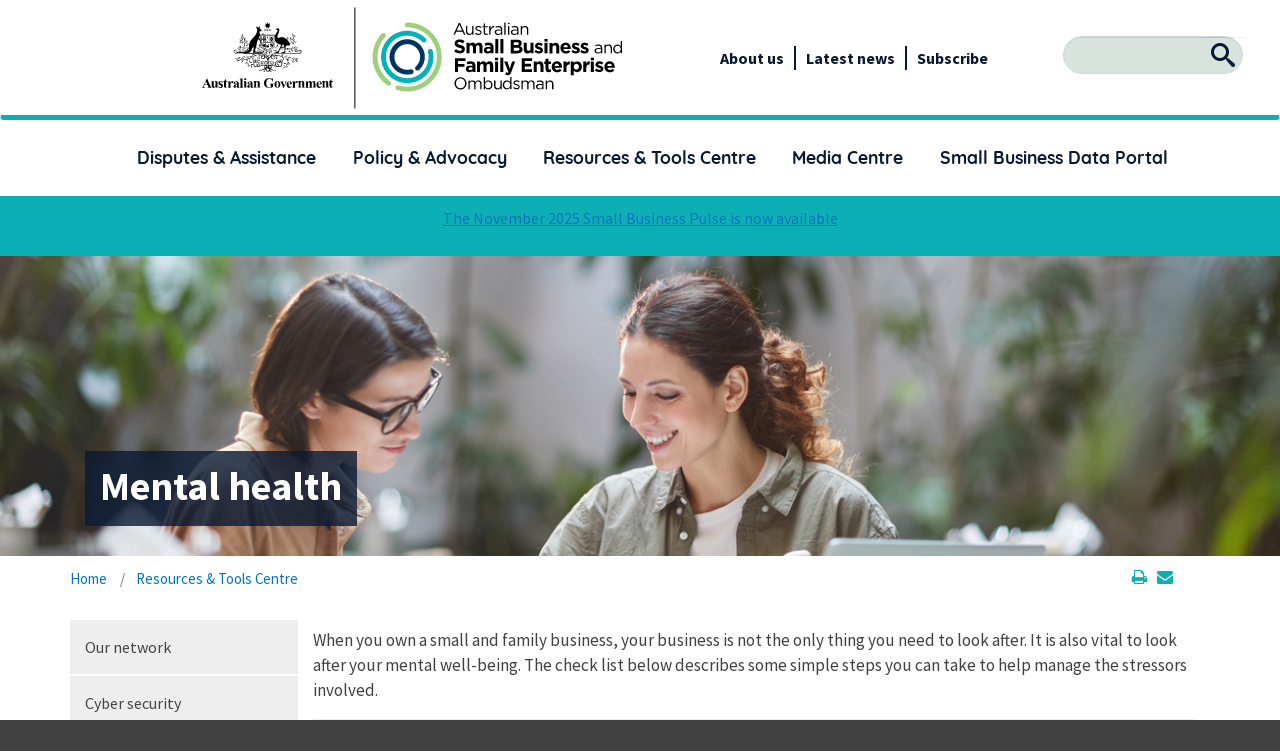

--- FILE ---
content_type: text/html; charset=UTF-8
request_url: https://asbfeo.gov.au/resources-tools-centre/mental-health
body_size: 119950
content:
<!DOCTYPE html>
<html lang="en" dir="ltr" prefix="content: http://purl.org/rss/1.0/modules/content/  dc: http://purl.org/dc/terms/  foaf: http://xmlns.com/foaf/0.1/  og: http://ogp.me/ns#  rdfs: http://www.w3.org/2000/01/rdf-schema#  schema: http://schema.org/  sioc: http://rdfs.org/sioc/ns#  sioct: http://rdfs.org/sioc/types#  skos: http://www.w3.org/2004/02/skos/core#  xsd: http://www.w3.org/2001/XMLSchema# ">
<head>
  <meta charset="utf-8" />
<script async src="https://www.googletagmanager.com/gtag/js?id=UA-37192980-2"></script>
<script>window.dataLayer = window.dataLayer || [];function gtag(){dataLayer.push(arguments)};gtag("js", new Date());gtag("set", "developer_id.dMDhkMT", true);gtag("config", "UA-37192980-2", {"groups":"default","anonymize_ip":true,"page_placeholder":"PLACEHOLDER_page_path"});gtag("config", "G-FK2K63RW86", {"groups":"default","page_placeholder":"PLACEHOLDER_page_location"});</script>
<link rel="canonical" href="https://asbfeo.gov.au/resources-tools-centre/mental-health" />
<meta property="og:type" content="article" />
<meta property="og:url" content="https://asbfeo.gov.au/resources-tools-centre/mental-health" />
<meta property="og:title" content="Mental health" />
<meta property="og:image" content="https://asbfeo.gov.auWomen using computer.jpg" />
<meta name="Generator" content="Drupal 10 (https://www.drupal.org)" />
<meta name="MobileOptimized" content="width" />
<meta name="HandheldFriendly" content="true" />
<meta name="viewport" content="width=device-width, initial-scale=1, shrink-to-fit=no" />
<meta http-equiv="x-ua-compatible" content="ie=edge" />
<link rel="icon" href="/themes/asbfeo/favicon.ico" type="image/vnd.microsoft.icon" />

    <title>Mental health | ASBFEO</title>
    <link rel="preconnect" href="https://fonts.googleapis.com">
    <link rel="preconnect" href="https://fonts.gstatic.com" crossorigin>
    <link href="https://fonts.googleapis.com/css2?family=Source+Sans+Pro:ital,wght@0,200;0,300;0,400;0,600;0,700;0,900;1,200;1,300;1,400;1,600;1,700;1,900&display=swap" rel="stylesheet">
    <link rel="stylesheet" media="all" href="/core/modules/system/css/components/align.module.css?t8ryd8" />
<link rel="stylesheet" media="all" href="/core/modules/system/css/components/fieldgroup.module.css?t8ryd8" />
<link rel="stylesheet" media="all" href="/core/modules/system/css/components/container-inline.module.css?t8ryd8" />
<link rel="stylesheet" media="all" href="/core/modules/system/css/components/clearfix.module.css?t8ryd8" />
<link rel="stylesheet" media="all" href="/core/modules/system/css/components/details.module.css?t8ryd8" />
<link rel="stylesheet" media="all" href="/core/modules/system/css/components/hidden.module.css?t8ryd8" />
<link rel="stylesheet" media="all" href="/core/modules/system/css/components/item-list.module.css?t8ryd8" />
<link rel="stylesheet" media="all" href="/core/modules/system/css/components/js.module.css?t8ryd8" />
<link rel="stylesheet" media="all" href="/core/modules/system/css/components/nowrap.module.css?t8ryd8" />
<link rel="stylesheet" media="all" href="/core/modules/system/css/components/position-container.module.css?t8ryd8" />
<link rel="stylesheet" media="all" href="/core/modules/system/css/components/reset-appearance.module.css?t8ryd8" />
<link rel="stylesheet" media="all" href="/core/modules/system/css/components/resize.module.css?t8ryd8" />
<link rel="stylesheet" media="all" href="/core/modules/system/css/components/system-status-counter.css?t8ryd8" />
<link rel="stylesheet" media="all" href="/core/modules/system/css/components/system-status-report-counters.css?t8ryd8" />
<link rel="stylesheet" media="all" href="/core/modules/system/css/components/system-status-report-general-info.css?t8ryd8" />
<link rel="stylesheet" media="all" href="/core/modules/system/css/components/tablesort.module.css?t8ryd8" />
<link rel="stylesheet" media="all" href="/core/modules/filter/css/filter.caption.css?t8ryd8" />
<link rel="stylesheet" media="all" href="/core/modules/media/css/filter.caption.css?t8ryd8" />
<link rel="stylesheet" media="all" href="/core/modules/views/css/views.module.css?t8ryd8" />
<link rel="stylesheet" media="all" href="/core/modules/layout_discovery/layouts/onecol/onecol.css?t8ryd8" />
<link rel="stylesheet" media="all" href="/modules/contrib/paragraphs/css/paragraphs.unpublished.css?t8ryd8" />
<link rel="stylesheet" media="all" href="/modules/contrib/we_megamenu/assets/includes/bootstrap/css/bootstrap.min.css?t8ryd8" />
<link rel="stylesheet" media="all" href="/modules/contrib/we_megamenu/assets/css/we_megamenu_backend.css?t8ryd8" />
<link rel="stylesheet" media="all" href="/themes/contrib/bootstrap_barrio/css/components/variables.css?t8ryd8" />
<link rel="stylesheet" media="all" href="/themes/contrib/bootstrap_barrio/css/components/user.css?t8ryd8" />
<link rel="stylesheet" media="all" href="/themes/contrib/bootstrap_barrio/css/components/progress.css?t8ryd8" />
<link rel="stylesheet" media="all" href="/themes/contrib/bootstrap_barrio/css/components/node.css?t8ryd8" />
<link rel="stylesheet" media="all" href="//stackpath.bootstrapcdn.com/bootstrap/4.5.0/css/bootstrap.min.css" />
<link rel="stylesheet" media="all" href="/themes/contrib/bootstrap_barrio/css/components/affix.css?t8ryd8" />
<link rel="stylesheet" media="all" href="/themes/contrib/bootstrap_barrio/css/components/book.css?t8ryd8" />
<link rel="stylesheet" media="all" href="/themes/contrib/bootstrap_barrio/css/components/contextual.css?t8ryd8" />
<link rel="stylesheet" media="all" href="/themes/contrib/bootstrap_barrio/css/components/feed-icon.css?t8ryd8" />
<link rel="stylesheet" media="all" href="/themes/contrib/bootstrap_barrio/css/components/field.css?t8ryd8" />
<link rel="stylesheet" media="all" href="/themes/contrib/bootstrap_barrio/css/components/header.css?t8ryd8" />
<link rel="stylesheet" media="all" href="/themes/contrib/bootstrap_barrio/css/components/help.css?t8ryd8" />
<link rel="stylesheet" media="all" href="/themes/contrib/bootstrap_barrio/css/components/icons.css?t8ryd8" />
<link rel="stylesheet" media="all" href="/themes/contrib/bootstrap_barrio/css/components/image-button.css?t8ryd8" />
<link rel="stylesheet" media="all" href="/themes/contrib/bootstrap_barrio/css/components/item-list.css?t8ryd8" />
<link rel="stylesheet" media="all" href="/themes/contrib/bootstrap_barrio/css/components/list-group.css?t8ryd8" />
<link rel="stylesheet" media="all" href="/themes/contrib/bootstrap_barrio/css/components/media.css?t8ryd8" />
<link rel="stylesheet" media="all" href="/themes/contrib/bootstrap_barrio/css/components/page.css?t8ryd8" />
<link rel="stylesheet" media="all" href="/themes/contrib/bootstrap_barrio/css/components/search-form.css?t8ryd8" />
<link rel="stylesheet" media="all" href="/themes/contrib/bootstrap_barrio/css/components/shortcut.css?t8ryd8" />
<link rel="stylesheet" media="all" href="/themes/contrib/bootstrap_barrio/css/components/sidebar.css?t8ryd8" />
<link rel="stylesheet" media="all" href="/themes/contrib/bootstrap_barrio/css/components/site-footer.css?t8ryd8" />
<link rel="stylesheet" media="all" href="/themes/contrib/bootstrap_barrio/css/components/skip-link.css?t8ryd8" />
<link rel="stylesheet" media="all" href="/themes/contrib/bootstrap_barrio/css/components/table.css?t8ryd8" />
<link rel="stylesheet" media="all" href="/themes/contrib/bootstrap_barrio/css/components/tabledrag.css?t8ryd8" />
<link rel="stylesheet" media="all" href="/themes/contrib/bootstrap_barrio/css/components/tableselect.css?t8ryd8" />
<link rel="stylesheet" media="all" href="/themes/contrib/bootstrap_barrio/css/components/tablesort-indicator.css?t8ryd8" />
<link rel="stylesheet" media="all" href="/themes/contrib/bootstrap_barrio/css/components/ui.widget.css?t8ryd8" />
<link rel="stylesheet" media="all" href="/themes/contrib/bootstrap_barrio/css/components/tabs.css?t8ryd8" />
<link rel="stylesheet" media="all" href="/themes/contrib/bootstrap_barrio/css/components/toolbar.css?t8ryd8" />
<link rel="stylesheet" media="all" href="/themes/contrib/bootstrap_barrio/css/components/vertical-tabs.css?t8ryd8" />
<link rel="stylesheet" media="all" href="/themes/contrib/bootstrap_barrio/css/components/views.css?t8ryd8" />
<link rel="stylesheet" media="all" href="/themes/contrib/bootstrap_barrio/css/components/webform.css?t8ryd8" />
<link rel="stylesheet" media="all" href="/themes/contrib/bootstrap_barrio/css/components/ui-dialog.css?t8ryd8" />
<link rel="stylesheet" media="all" href="/themes/asbfeo/css/style.css?t8ryd8" />
<link rel="stylesheet" media="all" href="/sites/default/files/color/asbfeo-b6353fa2/colors.css?t8ryd8" />
<link rel="stylesheet" media="all" href="/core/../themes/contrib/bootstrap_barrio/components/breadcrumb/breadcrumb.css?t8ryd8" />
<link rel="stylesheet" media="all" href="/core/../themes/contrib/bootstrap_barrio/components/menu/menu.css?t8ryd8" />
<link rel="stylesheet" media="all" href="/core/../themes/contrib/bootstrap_barrio/components/menu_columns/menu_columns.css?t8ryd8" />
<link rel="stylesheet" media="print" href="/themes/contrib/bootstrap_barrio/css/print.css?t8ryd8" />
<link rel="stylesheet" media="all" href="/themes/asbfeo/js/responsivetabs/responsive-tabs.css?t8ryd8" />
<link rel="stylesheet" media="all" href="/themes/asbfeo/js/slick/slick.css?t8ryd8" />
<link rel="stylesheet" media="all" href="/themes/asbfeo/js/slick/slick-theme.css?t8ryd8" />

      
        </head>
<body class="layout-one-sidebar layout-sidebar-first has-featured-top page-node-1311 path-resources-tools-centre path-mental-health page-no-node path-node node--type-page">
<a href="#main-content" class="visually-hidden focusable skip-link">
  Skip to main content
</a>

  <div class="dialog-off-canvas-main-canvas" data-off-canvas-main-canvas>
    <div id="page-wrapper">
  <div id="page">
    <header id="header" class="header" role="banner" aria-label="Site header">
                      <nav class="navbar navbar-expand-md" id="navbar-main">
                              <a href="/" title="Home" rel="home" class="navbar-brand">
              <img src="/sites/default/files/color/asbfeo-b6353fa2/logo.svg" alt="Home" class="img-fluid d-inline-block align-top" />
            
    </a>
    <nav role="navigation" aria-labelledby="block-spotlightmenu-menu" id="block-spotlightmenu" class="block block-menu navigation menu--spotlight-menu">
            
  <h2 class="visually-hidden" id="block-spotlightmenu-menu">Spotlight Menu</h2>
  

        
                  <ul class="clearfix nav" data-component-id="bootstrap_barrio:menu">
                    <li class="nav-item">
                <a href="/about-us" class="nav-link nav-link--about-us" data-drupal-link-system-path="node/94">About us</a>
              </li>
                <li class="nav-item">
                <a href="/media-centre" title="Latest news" class="nav-link nav-link--media-centre" data-drupal-link-system-path="node/93">Latest news</a>
              </li>
        </ul>
  



  </nav>
<div id="block-subscriptionbutton" class="block-content-basic block block-block-content block-block-content08f7c66f-6e97-4708-9264-7dd2bb6f69d0">
  
    
      <div class="content">
        <div class="layout layout--onecol">
    <div  class="layout__region layout__region--content">
      
            <div class="clearfix text-formatted field field--name-body field--type-text-with-summary field--label-hidden field__item"><script src="https://www.google.com/recaptcha/api.js?onload=onloadCallback&amp;render=explicit" async defer></script><script type="text/javascript">
// [Google reCAPTCHA] rendering
function onloadCallback() { grecaptcha.render('google_recaptcha_element', { 'sitekey': '6LdendkiAAAAAIWm5MpAMDLzdobPki7r9sLZ24Wl', 'callback': 'onSuccessVerification'});};
// [Google reCAPTCHA] successful verification
function onSuccessVerification() {document.querySelector("#submit-button-verifiedCaptcha").disabled = false;}
// [Google reCAPTCHA] failure of submission message
function submitButtonOnclick_noCaptcha() {alert("Please complete reCaptcha!");}
// [Swift Digital API] failure throw error
function failureRequest_throwErr() { alert("Your request failed due to invalid form."); }
// [Swift Digital API] failure throw error with error info
function failureRequest_throwErr(data) { alert("Your request failed due to invalid form." + data); }
// [Swift Digital API] success redirect
function successRequest_redirect() {  window.location.reload(); }
// [Swift Digital API] check the response state (success / failure)
function successRequest_type(data) { if (data["success"] == false) { alert("Your request have failed due to unexpected issue."); } else { if (data["message"] == "Your subscription details are updated.") { alert("You have updated your subscription details."); } if (data["message"] == "Thank you for subscribing to our newsletter.") { alert("Thank you for subscribing to our newsletter."); } } }
// [Swift Digital API] sending request
function sendWebForm_request(form) {
    let formData = new FormData(form);
    let requestBody = {}; formData.forEach(function (value, key) { requestBody[key] = value; });
    var param_1 = requestBody["cu[COMPANY]"];
    var param_2 = requestBody["editionid"];
    var param_3 = requestBody["gr[]"];
    var param_4 = requestBody["media"];
    var param_5 = requestBody["method"];
    var param_6 = requestBody["st[EMAIL]"];
    var param_7 = requestBody["st[FIRST_NAME]"];
    var param_8 = requestBody["st[LAST_NAME]"];
    let requestUrl = `https://newsletter.asbfeo.gov.au/scripts/subscribe/subscribe.php?cu[COMPANY]=${param_1}${atob('Jg==')}editionid=${param_2}${atob('Jg==')}gr[]=${param_3}${atob('Jg==')}media=${param_4}${atob('Jg==')}method=${param_5}${atob('Jg==')}st[EMAIL]=${param_6}${atob('Jg==')}st[FIRST_NAME]=${param_7}${atob('Jg==')}st[LAST_NAME]=${param_8}`;
    console.log(requestUrl);
    fetch(requestUrl, {method:"POST"})
        .then(function (data) { return data.json(); })
        .then(function (data_json) {
            if (data_json['success']) { successRequest_type(data_json); setTimeout(function () { successRequest_redirect(); }, 500); }
            else { failureRequest_throwErr(data_json); }
        });
}
// [Panel Open/Close] open
function openClassSubscription() { document.querySelector('.subscribe-model-wrapper').classList.add("open");}
// [Panel Open/Close] close
function closeClassSubscription() { document.querySelector('.subscribe-model-wrapper.open').classList.remove("open");}
// [Panel Open/Close] open subscription panel if on front page
document.addEventListener('DOMContentLoaded', (event) => {
    //if(document.querySelector("body.path-frontpage") != null){openClassSubscription();}
    window.onclick = (event) => {
        if(document.querySelector(".subscribe-model-wrapper.open") != null){
        if(event.target.className === "subscribe-model-wrapper open"){ closeClassSubscription();}
    }};
});
</script><!--██████████████████████████████████████████████████████████████████████████████████████████████████████████████████████████████████████████████████████████████████████████████████████████████████████████████████████████████████████████████████████████████████████████████████████████████████████████████████████████████████████████████████████████████████████████--><div id="subscription-button-menu-top"><ul class="clearfix nav"><li class="nav-item"><a class="nav-link nav-link--subscription" onclick="openClassSubscription()">Subscribe</a></li></ul></div><div class="subscribe-model-wrapper"><div class="subscribe-model"><div class="subscribe-close-button"><a class="btn-close-subscription trigger" onclick="closeClassSubscription()">x</a></div><div class="content"><form autocomplete="off" id="swift-digital-sub-form" name="subscribe"><!-- Title for the form --><h1>Subscribe to Our Newsletter</h1><!-- Input field: First Name --><div class="form-group required" id="st[FIRST_NAME]_ctn"><label class="control-label">First name</label><br><input class="form-control" id="st[FIRST_NAME]" name="st[FIRST_NAME]" type="text" value></div><!-- Input field: Last Name --><div class="form-group required" id="st[LAST_NAME]_ctn"><label class="control-label">Last name</label><br><input class="form-control" id="st[LAST_NAME]" name="st[LAST_NAME]" type="text" value></div><!-- Input field: Email --><div class="form-group required" id="st[EMAIL]_ctn"><label class="control-label">Email</label><br><input class="form-control" id="st[EMAIL]" name="st[EMAIL]" type="text" value></div><!-- Input field (hidden) --><p><input id="gr[]" name="gr[]" type="hidden" value="zzzz64acba4776772061"> <input id="company" name="cu[COMPANY]" type="hidden" value> <input id="method" name="method" type="hidden" value="updateall"> <input id="media" name="media" type="hidden" value="LP"> <input id="editionid" name="editionid" type="hidden" value="zzzz64acba209431e182">&nbsp;<!-- Google reCaptcha --></p><div id="google_recaptcha_element">&nbsp;</div><p><!-- Form submission button --><button id="subscribe_submission_button" onclick="sendWebForm_request(this.form)" type="button">Subscribe</button></p></form></div></div></div></div>
      
    </div>
  </div>

    </div>
  </div>
<div id="block-asbfeo-googletranslateadaptive" class="block-content-basic block block-block-content block-block-content47712c60-6097-4b8b-b76e-5057e69b7a5b">
  
    
      <div class="content">
        <div class="layout layout--onecol">
    <div  class="layout__region layout__region--content">
      
            <div class="clearfix text-formatted field field--name-body field--type-text-with-summary field--label-hidden field__item"><div id="google_translate_element"><a href="#" aria-label="google_translate_empty_link" tabindex="-1">&nbsp;</a></div><script type="text/javascript">
function googleTranslateElementInit() {
    if (window.matchMedia("(min-width: 1200px)").matches) {
        /* Debug logging for development */
        /* console.log("[ Translate Button ]", "Screen width is at least 1200px (Desktop)");  */
        /* Render Translate Button */ 
        new google.translate.TranslateElement({pageLanguage: "en",layout: google.translate.TranslateElement.InlineLayout.SIMPLE},"google_translate_element");
        /* Change Button ID for CSS selector */
        document.querySelector("#google_translate_element").id = "google_translate_element_desktop";
    } else {
        /* Debug logging for development */
        /* console.log("[ Translate Button ]", "Screen less than 1200px (Mobile)");  */
        /* Render Translate Button */ 
        new google.translate.TranslateElement({pageLanguage: "en",layout: google.translate.TranslateElement.InlineLayout.VERTICAL},"google_translate_element");
        /* Change Button ID for CSS selector */
        document.querySelector("#google_translate_element").id =  "google_translate_element_mobile";
    }
}
</script><script type="text/javascript" src="https://translate.google.com/translate_a/element.js?cb=googleTranslateElementInit">
</script><style type="text/css">.field--name-field-csv-file{ margin: 2em 0;} </style></div>
      
    </div>
  </div>

    </div>
  </div>
<div id="block-infoline" class="block-content-basic block block-block-content block-block-contentbd6e6fcc-dd9d-40b8-a1fd-2974b56e00d5">
  
    
      <div class="content">
        <div class="layout layout--onecol">
    <div  class="layout__region layout__region--content">
      
            <div class="clearfix text-formatted field field--name-body field--type-text-with-summary field--label-hidden field__item"><form accept-charset="UTF-8" action="/search" class="search-form search-block-form form-row" data-drupal-form-fields="edit-keys" id="search-block-form" method="get">
<fieldset class="js-form-item js-form-type-search form-type-search js-form-item-keys form-item-keys form-no-label form-group"><label class="sr-only" for="edit-keys">Search</label> <input class="form-search form-control" data-drupal-selector="edit-keys" id="edit-keys" maxlength="128" name="keys" size="15" title="Enter the terms you wish to search for." type="search" value="" /></fieldset>

<div class="form-actions js-form-wrapper form-group" data-drupal-selector="edit-actions" id="edit-actions"><button class="search-button button js-form-submit form-submit btn btn-primary form-control" data-drupal-selector="edit-submit" id="edit-submit" style="
" type="submit" value="Search"><span class="icon icon-search"> </span><span class="sr-only">Search </span></button></div>
</form>
</div>
      
    </div>
  </div>

    </div>
  </div>


                                            </nav>
          </header>

    
          <div class="mega_menu">
        <aside class="container section clearfix" role="complementary">
            <div id="block-mainnavigation" class="block block-we-megamenu block-we-megamenu-blockmain">
  
    
      <div class="content">
      <div class="region-we-mega-menu">
	<a class="navbar-toggle collapsed">
	    <span class="icon-bar"></span>
	    <span class="icon-bar"></span>
	    <span class="icon-bar"></span>
	</a>
	<nav  class="main navbar navbar-default navbar-we-mega-menu mobile-collapse hover-action" data-menu-name="main" data-block-theme="asbfeo" data-style="Default" data-animation="None" data-delay="" data-duration="" data-autoarrow="" data-alwayshowsubmenu="" data-action="hover" data-mobile-collapse="0">
	  <div class="container-fluid">
	    <ul  class="we-mega-menu-ul nav nav-tabs">
  <li  class="we-mega-menu-li dropdown-menu mega-about hide-me" data-level="0" data-element-type="we-mega-menu-li" description="" data-id="744794de-acf4-450a-bfe3-779845f7903d" data-submenu="1" data-hide-sub-when-collapse="" data-group="0" data-class="mega-about hide-me" data-icon="" data-caption="" data-alignsub="" data-target="">
      <a class="we-mega-menu-li" title="" href="/about-us" target="">
      About us    </a>
    <div  class="we-mega-menu-submenu" data-element-type="we-mega-menu-submenu" data-submenu-width="" data-class="" style="width: px">
  <div class="we-mega-menu-submenu-inner">
    <div  class="we-mega-menu-row" data-element-type="we-mega-menu-row" data-custom-row="0">
  <div  class="we-mega-menu-col span6" data-element-type="we-mega-menu-col" data-width="6" data-block="aboutus" data-blocktitle="0" data-hidewhencollapse="" data-class="">
  
</div>
<div  class="we-mega-menu-col span6" data-element-type="we-mega-menu-col" data-width="6" data-block="" data-blocktitle="1" data-hidewhencollapse="" data-class="">
  <ul class="nav nav-tabs subul">
  <li  class="we-mega-menu-li" data-level="1" data-element-type="we-mega-menu-li" description="" data-id="bdc1cf88-b53e-4643-9a6f-913198551d12" data-submenu="0" data-hide-sub-when-collapse="" data-group="0" data-class="" data-icon="" data-caption="" data-alignsub="" data-target="">
      <a class="we-mega-menu-li" title="" href="/about-us/contact-us" target="">
      Contact Us    </a>
    
</li>
</ul>
</div>

</div>

  </div>
</div>
</li><li  class="we-mega-menu-li dropdown-menu mega-dispute" data-level="0" data-element-type="we-mega-menu-li" description="" data-id="831fc01a-d35e-4db9-aba2-ab597da3d0a0" data-submenu="1" data-hide-sub-when-collapse="" data-group="0" data-class="mega-dispute" data-icon="" data-caption="" data-alignsub="" data-target="">
      <a class="we-mega-menu-li" title="" href="/disputes-assistance" target="">
      Disputes &amp; Assistance    </a>
    <div  class="we-mega-menu-submenu" data-element-type="we-mega-menu-submenu" data-submenu-width="" data-class="" style="width: px">
  <div class="we-mega-menu-submenu-inner">
    <div  class="we-mega-menu-row" data-element-type="we-mega-menu-row" data-custom-row="0">
  <div  class="we-mega-menu-col span6" data-element-type="we-mega-menu-col" data-width="6" data-block="disputesassistance" data-blocktitle="0" data-hidewhencollapse="" data-class="">
    <div class="type-of-block"><div class="block-inner"><div id="block-disputesassistance" class="block-content-basic block block-block-content block-block-content02a34574-5901-4653-88ea-6a5763eda4c9">
  
    
      <div class="content">
        <div class="layout layout--onecol">
    <div  class="layout__region layout__region--content">
      
            <div class="clearfix text-formatted field field--name-body field--type-text-with-summary field--label-hidden field__item"><h2>Disputes &amp; Assistance</h2><p>The ASBFEO responds to requests for assistance from small businesses and family enterprises that are in dispute with other businesses or Commonwealth Government agencies.&nbsp;</p><p>We provide information about dispute resolution options, access to mediation, alternative dispute resolution processes under the Franchising, Horticulture, Dairy and Oil Codes of Conduct, and assistance with disputes with the ATO. &nbsp;</p></div>
      
    </div>
  </div>

    </div>
  </div>
</div></div>

</div>
<div  class="we-mega-menu-col span6" data-element-type="we-mega-menu-col" data-width="6" data-block="" data-blocktitle="0" data-hidewhencollapse="" data-class="">
  <ul class="nav nav-tabs subul">
  <li  class="we-mega-menu-li" data-level="1" data-element-type="we-mega-menu-li" description="" data-id="6ddc7d62-b854-441b-b0ff-9a02537e678a" data-submenu="0" data-hide-sub-when-collapse="" data-group="0" data-class="" data-icon="" data-caption="" data-alignsub="" data-target="_self">
      <a class="we-mega-menu-li" title="" href="/disputes-assistance/how-we-help" target="_self">
      How We Help    </a>
    
</li><li  class="we-mega-menu-li sub-hidden-collapse dropdown-menu" data-level="1" data-element-type="we-mega-menu-li" description="" data-id="d8cc8a7c-fd73-4900-bcef-72441cc96cb8" data-submenu="1" data-hide-sub-when-collapse="1" data-group="0" data-class="" data-icon="" data-caption="" data-alignsub="" data-target="">
      <a class="we-mega-menu-li" title="" href="/disputes-assistance/dispute-support" target="">
      Dispute support    </a>
    <div  class="we-mega-menu-submenu" data-element-type="we-mega-menu-submenu" data-submenu-width="" data-class="" style="width: px">
  <div class="we-mega-menu-submenu-inner">
    <div  class="we-mega-menu-row" data-element-type="we-mega-menu-row" data-custom-row="1">
  <div  class="we-mega-menu-col span12" data-element-type="we-mega-menu-col" data-width="12" data-block="" data-blocktitle="0" data-hidewhencollapse="" data-class="">
  
</div>

</div>

  </div>
</div>
</li><li  class="we-mega-menu-li" data-level="1" data-element-type="we-mega-menu-li" description="" data-id="9b1fccb7-5775-4cba-b82a-0d5eaf98d913" data-submenu="0" data-hide-sub-when-collapse="" data-group="0" data-class="" data-icon="" data-caption="" data-alignsub="" data-target="">
      <a class="we-mega-menu-li" title="" href="/disputes-assistance/five-steps-resolve-your-dispute" target="">
      Five steps to resolve your dispute    </a>
    
</li><li  class="we-mega-menu-li dropdown-menu sub-hidden-collapse" data-level="1" data-element-type="we-mega-menu-li" description="" data-id="ef548ddb-c316-423e-a5ff-f6d887755c55" data-submenu="1" data-hide-sub-when-collapse="1" data-group="0" data-class="" data-icon="" data-caption="" data-alignsub="" data-target="_self">
      <a class="we-mega-menu-li" title="" href="/disputes-assistance/franchising" target="_self">
      Franchising    </a>
    <div  class="we-mega-menu-submenu" data-element-type="we-mega-menu-submenu" data-submenu-width="" data-class="" style="width: px">
  <div class="we-mega-menu-submenu-inner">
    <div  class="we-mega-menu-row" data-element-type="we-mega-menu-row" data-custom-row="0">
  <div  class="we-mega-menu-col span12" data-element-type="we-mega-menu-col" data-width="12" data-block="" data-blocktitle="0" data-hidewhencollapse="" data-class="">
  <ul class="nav nav-tabs subul">
  <li  class="we-mega-menu-li dropdown-menu" data-level="2" data-element-type="we-mega-menu-li" description="" data-id="15fb0f93-f22e-487a-ba1b-42d31b431011" data-submenu="1" data-hide-sub-when-collapse="" data-group="0" data-class="" data-icon="" data-caption="" data-alignsub="" data-target="_self">
      <a class="we-mega-menu-li" title="" href="/disputes-assistance/franchising/franchising-done-well" target="_self">
      Franchising done well    </a>
    <div  class="we-mega-menu-submenu" data-element-type="we-mega-menu-submenu" data-submenu-width="" data-class="" style="width: px">
  <div class="we-mega-menu-submenu-inner">
    <div  class="we-mega-menu-row" data-element-type="we-mega-menu-row" data-custom-row="0">
  <div  class="we-mega-menu-col span12" data-element-type="we-mega-menu-col" data-width="12" data-block="" data-blocktitle="0" data-hidewhencollapse="" data-class="">
  <ul class="nav nav-tabs subul">
  <li  class="we-mega-menu-li" data-level="3" data-element-type="we-mega-menu-li" description="" data-id="68a3d499-7421-4e75-810e-b0e402f07f94" data-submenu="0" data-hide-sub-when-collapse="" data-group="0" data-class="" data-icon="" data-caption="" data-alignsub="" data-target="_self">
      <a class="we-mega-menu-li" title="" href="/disputes-assistance/franchising/franchising-done-well/different-types-franchises" target="_self">
      Different types of franchises    </a>
    
</li><li  class="we-mega-menu-li" data-level="3" data-element-type="we-mega-menu-li" description="" data-id="a1d889b9-fedc-4966-88ef-c5341c84ba1e" data-submenu="0" data-hide-sub-when-collapse="" data-group="0" data-class="" data-icon="" data-caption="" data-alignsub="" data-target="_self">
      <a class="we-mega-menu-li" title="" href="/disputes-assistance/franchising/franchising-done-well/characteristics-are-important-franchise" target="_self">
      Characteristics that are important in a franchise relationship    </a>
    
</li><li  class="we-mega-menu-li" data-level="3" data-element-type="we-mega-menu-li" description="" data-id="5dac7be3-800b-4e5f-b53d-fcb5b575df70" data-submenu="0" data-hide-sub-when-collapse="" data-group="0" data-class="" data-icon="" data-caption="" data-alignsub="" data-target="_self">
      <a class="we-mega-menu-li" title="" href="/disputes-assistance/franchising/specific-purpose-funds" target="_self">
      Specific purpose funds    </a>
    
</li>
</ul>
</div>

</div>

  </div>
</div>
</li><li  class="we-mega-menu-li dropdown-menu" data-level="2" data-element-type="we-mega-menu-li" description="" data-id="e0140232-a253-4e89-8c44-3a9ec00f0e0d" data-submenu="1" data-hide-sub-when-collapse="" data-group="0" data-class="" data-icon="" data-caption="" data-alignsub="" data-target="_self">
      <a class="we-mega-menu-li" title="" href="/disputes-assistance/franchising/resources-starting-franchise" target="_self">
      Resources for starting a franchise    </a>
    <div  class="we-mega-menu-submenu" data-element-type="we-mega-menu-submenu" data-submenu-width="" data-class="" style="width: px">
  <div class="we-mega-menu-submenu-inner">
    <div  class="we-mega-menu-row" data-element-type="we-mega-menu-row" data-custom-row="0">
  <div  class="we-mega-menu-col span12" data-element-type="we-mega-menu-col" data-width="12" data-block="" data-blocktitle="0" data-hidewhencollapse="" data-class="">
  <ul class="nav nav-tabs subul">
  <li  class="we-mega-menu-li" data-level="3" data-element-type="we-mega-menu-li" description="" data-id="f60718d6-6e68-4b1f-ab1b-86001b5718df" data-submenu="0" data-hide-sub-when-collapse="" data-group="0" data-class="" data-icon="" data-caption="" data-alignsub="" data-target="_self">
      <a class="we-mega-menu-li" title="" href="/disputes-assistance/franchising/resources-starting-franchise/you-sign-do-your-research-franchise" target="_self">
      Before you sign – do your research on the franchise    </a>
    
</li><li  class="we-mega-menu-li" data-level="3" data-element-type="we-mega-menu-li" description="" data-id="4fcc5f13-1900-43f4-a809-af89722c9e5a" data-submenu="0" data-hide-sub-when-collapse="" data-group="0" data-class="" data-icon="" data-caption="" data-alignsub="" data-target="_self">
      <a class="we-mega-menu-li" title="" href="/disputes-assistance/franchising/resources-starting-franchise/assess-franchise-opportunities-and" target="_self">
      Assess the franchise opportunities and seek professional advice    </a>
    
</li><li  class="we-mega-menu-li" data-level="3" data-element-type="we-mega-menu-li" description="" data-id="485e74ed-0efb-4060-b272-1551e6a82d9e" data-submenu="0" data-hide-sub-when-collapse="" data-group="0" data-class="" data-icon="" data-caption="" data-alignsub="" data-target="_self">
      <a class="we-mega-menu-li" title="" href="/disputes-assistance/franchising/resources-starting-franchise/read-franchise-agreement" target="_self">
      Read the franchise agreement    </a>
    
</li>
</ul>
</div>

</div>

  </div>
</div>
</li><li  class="we-mega-menu-li dropdown-menu" data-level="2" data-element-type="we-mega-menu-li" description="" data-id="6a467bcf-4026-49e5-ad06-b2ef0e77937c" data-submenu="1" data-hide-sub-when-collapse="" data-group="0" data-class="" data-icon="" data-caption="" data-alignsub="" data-target="_self">
      <a class="we-mega-menu-li" title="" href="/disputes-assistance/franchising/franchising-code-conduct-and-alternative-dispute-resolution" target="_self">
      Franchising Code of Conduct and Alternative Dispute Resolution    </a>
    <div  class="we-mega-menu-submenu" data-element-type="we-mega-menu-submenu" data-submenu-width="" data-class="" style="width: px">
  <div class="we-mega-menu-submenu-inner">
    <div  class="we-mega-menu-row" data-element-type="we-mega-menu-row" data-custom-row="0">
  <div  class="we-mega-menu-col span12" data-element-type="we-mega-menu-col" data-width="12" data-block="" data-blocktitle="0" data-hidewhencollapse="" data-class="">
  <ul class="nav nav-tabs subul">
  <li  class="we-mega-menu-li" data-level="3" data-element-type="we-mega-menu-li" description="" data-id="421c5e2b-e324-4613-96f8-b08c4013b210" data-submenu="0" data-hide-sub-when-collapse="" data-group="0" data-class="" data-icon="" data-caption="" data-alignsub="" data-target="_self">
      <a class="we-mega-menu-li" title="" href="/disputes-assistance/franchising/franchising-mediation-feedback-form" target="_self">
      Franchising Mediation Feedback Form    </a>
    
</li>
</ul>
</div>

</div>

  </div>
</div>
</li><li  class="we-mega-menu-li dropdown-menu" data-level="2" data-element-type="we-mega-menu-li" description="" data-id="2f64bddf-d30d-452a-a151-c4894fac7fbb" data-submenu="1" data-hide-sub-when-collapse="" data-group="0" data-class="" data-icon="" data-caption="" data-alignsub="" data-target="">
      <a class="we-mega-menu-li" title="" href="/disputes-assistance/franchising/managing-change" target="">
      Managing change    </a>
    <div  class="we-mega-menu-submenu" data-element-type="we-mega-menu-submenu" data-submenu-width="" data-class="" style="width: px">
  <div class="we-mega-menu-submenu-inner">
    <div  class="we-mega-menu-row" data-element-type="we-mega-menu-row" data-custom-row="0">
  <div  class="we-mega-menu-col span12" data-element-type="we-mega-menu-col" data-width="12" data-block="" data-blocktitle="0" data-hidewhencollapse="" data-class="">
  <ul class="nav nav-tabs subul">
  <li  class="we-mega-menu-li dropdown-menu" data-level="3" data-element-type="we-mega-menu-li" description="" data-id="d15c6825-d1eb-4f62-ba16-b4b0d6b5acc1" data-submenu="1" data-hide-sub-when-collapse="" data-group="0" data-class="" data-icon="" data-caption="" data-alignsub="" data-target="_self">
      <a class="we-mega-menu-li" title="" href="/disputes-assistance/franchising/managing-change/best-practice-franchisors" target="_self">
      Best practice for franchisors    </a>
    <div  class="we-mega-menu-submenu" data-element-type="we-mega-menu-submenu" data-submenu-width="" data-class="" style="width: px">
  <div class="we-mega-menu-submenu-inner">
    <div  class="we-mega-menu-row" data-element-type="we-mega-menu-row" data-custom-row="0">
  <div  class="we-mega-menu-col span12" data-element-type="we-mega-menu-col" data-width="12" data-block="" data-blocktitle="0" data-hidewhencollapse="" data-class="">
  <ul class="nav nav-tabs subul">
  <li  class="we-mega-menu-li" data-level="4" data-element-type="we-mega-menu-li" description="" data-id="55d55559-fca4-4bd8-b513-13f5a388a8d3" data-submenu="0" data-hide-sub-when-collapse="" data-group="0" data-class="" data-icon="" data-caption="" data-alignsub="" data-target="_self">
      <a class="we-mega-menu-li" title="" href="/disputes-assistance/franchising/managing-change/managing-change-best-practice-franchisors-0" target="_self">
      The psychology of change    </a>
    
</li><li  class="we-mega-menu-li" data-level="4" data-element-type="we-mega-menu-li" description="" data-id="4f979b49-2852-44ca-8ce1-2b830b882fa8" data-submenu="0" data-hide-sub-when-collapse="" data-group="0" data-class="" data-icon="" data-caption="" data-alignsub="" data-target="_self">
      <a class="we-mega-menu-li" title="" href="/disputes-assistance/franchising/managing-change/managing-change-best-practice-franchisors/change" target="_self">
      Change management tips for franchisors    </a>
    
</li>
</ul>
</div>

</div>

  </div>
</div>
</li>
</ul>
</div>

</div>

  </div>
</div>
</li><li  class="we-mega-menu-li dropdown-menu" data-level="2" data-element-type="we-mega-menu-li" description="" data-id="c0996488-c545-4a2d-be0e-db8451651a64" data-submenu="1" data-hide-sub-when-collapse="" data-group="0" data-class="" data-icon="" data-caption="" data-alignsub="" data-target="_self">
      <a class="we-mega-menu-li" title="" href="/disputes-assistance/franchising/exiting-franchise" target="_self">
      Exiting a franchise    </a>
    <div  class="we-mega-menu-submenu" data-element-type="we-mega-menu-submenu" data-submenu-width="" data-class="" style="width: px">
  <div class="we-mega-menu-submenu-inner">
    <div  class="we-mega-menu-row" data-element-type="we-mega-menu-row" data-custom-row="0">
  <div  class="we-mega-menu-col span12" data-element-type="we-mega-menu-col" data-width="12" data-block="" data-blocktitle="0" data-hidewhencollapse="" data-class="">
  <ul class="nav nav-tabs subul">
  <li  class="we-mega-menu-li" data-level="3" data-element-type="we-mega-menu-li" description="" data-id="1f5fe8a8-8920-4882-99d0-f3a10988b659" data-submenu="0" data-hide-sub-when-collapse="" data-group="0" data-class="" data-icon="" data-caption="" data-alignsub="" data-target="_self">
      <a class="we-mega-menu-li" title="" href="/disputes-assistance/franchising/exiting-franchise/franchisee-initiated-exit-compliance" target="_self">
      Franchisee-initiated exit - Compliance    </a>
    
</li><li  class="we-mega-menu-li" data-level="3" data-element-type="we-mega-menu-li" description="" data-id="37b0ba09-d262-43a9-87f7-b16c585b24cd" data-submenu="0" data-hide-sub-when-collapse="" data-group="0" data-class="" data-icon="" data-caption="" data-alignsub="" data-target="_self">
      <a class="we-mega-menu-li" title="" href="/disputes-assistance/franchising/exiting-franchise/franchisee-initiated-exit-best-practice-guidance" target="_self">
      Franchisee-initiated exit - Best practice guidance for franchisees    </a>
    
</li><li  class="we-mega-menu-li" data-level="3" data-element-type="we-mega-menu-li" description="" data-id="d1d2af98-6261-40c6-8c2b-591ec387c1a9" data-submenu="0" data-hide-sub-when-collapse="" data-group="0" data-class="" data-icon="" data-caption="" data-alignsub="" data-target="_self">
      <a class="we-mega-menu-li" title="" href="/disputes-assistance/franchising/exiting-franchise/franchisee-initiated-exit-best-practice-0" target="_self">
      Franchisee-initiated exit - Best practice guidance for franchisors    </a>
    
</li><li  class="we-mega-menu-li" data-level="3" data-element-type="we-mega-menu-li" description="" data-id="ec4339ae-3839-4dfc-835b-6ac1264c1125" data-submenu="0" data-hide-sub-when-collapse="" data-group="0" data-class="" data-icon="" data-caption="" data-alignsub="" data-target="_self">
      <a class="we-mega-menu-li" title="" href="/disputes-assistance/franchising/exiting-franchise/tax-implications-transferring-or-terminating" target="_self">
      Tax implications - transferring or terminating a franchise    </a>
    
</li>
</ul>
</div>

</div>

  </div>
</div>
</li>
</ul>
</div>

</div>

  </div>
</div>
</li><li  class="we-mega-menu-li sub-hidden-collapse dropdown-menu" data-level="1" data-element-type="we-mega-menu-li" description="" data-id="3b67e65c-d4e6-49aa-b546-c727ab1345b5" data-submenu="1" data-hide-sub-when-collapse="1" data-group="0" data-class="" data-icon="" data-caption="" data-alignsub="" data-target="">
      <a class="we-mega-menu-li" title="" href="/disputes-assistance/tax-concierge-service" target="">
      The Tax Concierge Service    </a>
    <div  class="we-mega-menu-submenu" data-element-type="we-mega-menu-submenu" data-submenu-width="" data-class="" style="width: px">
  <div class="we-mega-menu-submenu-inner">
    <div  class="we-mega-menu-row" data-element-type="we-mega-menu-row" data-custom-row="1">
  <div  class="we-mega-menu-col span12" data-element-type="we-mega-menu-col" data-width="12" data-block="" data-blocktitle="0" data-hidewhencollapse="" data-class="">
  
</div>

</div>

  </div>
</div>
</li><li  class="we-mega-menu-li" data-level="1" data-element-type="we-mega-menu-li" description="Alternative Dispute Resolution" data-id="d7e0028d-ab08-48d8-a6b1-97418ab513e0" data-submenu="0" data-hide-sub-when-collapse="" data-group="0" data-class="" data-icon="" data-caption="" data-alignsub="" data-target="_self">
      <a class="we-mega-menu-li" title="" href="/disputes-assistance/alternative-dispute-resolution" target="_self">
      Alternative Dispute Resolution    </a>
    
</li><li  class="we-mega-menu-li" data-level="1" data-element-type="we-mega-menu-li" description="" data-id="e692ec87-fba0-480c-a706-63d89b92e6c7" data-submenu="0" data-hide-sub-when-collapse="" data-group="0" data-class="" data-icon="" data-caption="" data-alignsub="" data-target="_self">
      <a class="we-mega-menu-li" title="" href="/disputes-assistance/access-low-cost-advice-disputes" target="_self">
      Access to low cost advice for disputes    </a>
    
</li><li  class="we-mega-menu-li sub-hidden-collapse dropdown-menu" data-level="1" data-element-type="we-mega-menu-li" description="" data-id="f545c80a-c805-461e-bdcc-3655129018ab" data-submenu="1" data-hide-sub-when-collapse="1" data-group="0" data-class="" data-icon="" data-caption="" data-alignsub="" data-target="">
      <a class="we-mega-menu-li" title="" href="/disputes-assistance/dispute-case-studies" target="">
      Dispute case studies    </a>
    <div  class="we-mega-menu-submenu" data-element-type="we-mega-menu-submenu" data-submenu-width="" data-class="" style="width: px">
  <div class="we-mega-menu-submenu-inner">
    <div  class="we-mega-menu-row" data-element-type="we-mega-menu-row" data-custom-row="1">
  <div  class="we-mega-menu-col span12" data-element-type="we-mega-menu-col" data-width="12" data-block="" data-blocktitle="0" data-hidewhencollapse="" data-class="">
  
</div>

</div>
<div  class="we-mega-menu-row" data-element-type="we-mega-menu-row" data-custom-row="1">
  <div  class="we-mega-menu-col span12" data-element-type="we-mega-menu-col" data-width="12" data-block="" data-blocktitle="0" data-hidewhencollapse="" data-class="">
  
</div>

</div>

  </div>
</div>
</li><li  class="we-mega-menu-li dropdown-menu sub-hidden-collapse" data-level="1" data-element-type="we-mega-menu-li" description="" data-id="e8edf6f9-fd0c-4f7f-81c3-22dd2b8fe4d5" data-submenu="1" data-hide-sub-when-collapse="1" data-group="0" data-class="" data-icon="" data-caption="" data-alignsub="" data-target="">
      <a class="we-mega-menu-li" title="" href="/disputes-assistance/industry-codes" target="">
      Industry Codes    </a>
    <div  class="we-mega-menu-submenu" data-element-type="we-mega-menu-submenu" data-submenu-width="" data-class="" style="width: px">
  <div class="we-mega-menu-submenu-inner">
    <div  class="we-mega-menu-row" data-element-type="we-mega-menu-row" data-custom-row="0">
  <div  class="we-mega-menu-col span12" data-element-type="we-mega-menu-col" data-width="12" data-block="" data-blocktitle="0" data-hidewhencollapse="" data-class="">
  <ul class="nav nav-tabs subul">
  <li  class="we-mega-menu-li" data-level="2" data-element-type="we-mega-menu-li" description="" data-id="c42e3164-ccab-48e9-bacd-01276c405b87" data-submenu="0" data-hide-sub-when-collapse="" data-group="0" data-class="" data-icon="" data-caption="" data-alignsub="" data-target="_self">
      <a class="we-mega-menu-li" title="" href="/disputes-assistance/industry-codes/dairy-code" target="_self">
      Dairy Code    </a>
    
</li><li  class="we-mega-menu-li" data-level="2" data-element-type="we-mega-menu-li" description="" data-id="f988ebf5-9919-4837-bf54-2a0fef7fe2b4" data-submenu="0" data-hide-sub-when-collapse="" data-group="0" data-class="" data-icon="" data-caption="" data-alignsub="" data-target="_self">
      <a class="we-mega-menu-li" title="" href="/disputes-assistance/industry-codes/oil-code" target="_self">
      Oil Code    </a>
    
</li><li  class="we-mega-menu-li dropdown-menu" data-level="2" data-element-type="we-mega-menu-li" description="" data-id="d22d470d-d55f-46f1-a4d0-29ba4fd0e817" data-submenu="1" data-hide-sub-when-collapse="" data-group="0" data-class="" data-icon="" data-caption="" data-alignsub="" data-target="_self">
      <a class="we-mega-menu-li" title="" href="/disputes-assistance/industry-codes/horticulture-code" target="_self">
      Horticulture Code    </a>
    <div  class="we-mega-menu-submenu" data-element-type="we-mega-menu-submenu" data-submenu-width="" data-class="" style="width: px">
  <div class="we-mega-menu-submenu-inner">
    <div  class="we-mega-menu-row" data-element-type="we-mega-menu-row" data-custom-row="0">
  <div  class="we-mega-menu-col span12" data-element-type="we-mega-menu-col" data-width="12" data-block="" data-blocktitle="0" data-hidewhencollapse="" data-class="">
  <ul class="nav nav-tabs subul">
  <li  class="we-mega-menu-li" data-level="3" data-element-type="we-mega-menu-li" description="" data-id="b571437e-ab4d-48a2-9fa5-753a91b59111" data-submenu="0" data-hide-sub-when-collapse="" data-group="0" data-class="" data-icon="" data-caption="" data-alignsub="" data-target="_self">
      <a class="we-mega-menu-li" title="" href="/disputes-assistance/industry-codes/horticulture-code/produce-assessors" target="_self">
      Produce Assessors    </a>
    
</li>
</ul>
</div>

</div>

  </div>
</div>
</li><li  class="we-mega-menu-li" data-level="2" data-element-type="we-mega-menu-li" description="" data-id="7965c419-412f-4f0e-b0f3-4b337b807746" data-submenu="0" data-hide-sub-when-collapse="" data-group="0" data-class="" data-icon="" data-caption="" data-alignsub="" data-target="_self">
      <a class="we-mega-menu-li" title="" href="/disputes-assistance/industry-codes/food-and-grocery-code" target="_self">
      Food and Grocery Code    </a>
    
</li>
</ul>
</div>

</div>

  </div>
</div>
</li>
</ul>
</div>

</div>

  </div>
</div>
</li><li  class="we-mega-menu-li dropdown-menu mega-policy" data-level="0" data-element-type="we-mega-menu-li" description="" data-id="74e8251e-ba97-446a-8276-542bd67eb992" data-submenu="1" data-hide-sub-when-collapse="" data-group="0" data-class="mega-policy" data-icon="" data-caption="" data-alignsub="" data-target="">
      <a class="we-mega-menu-li" title="" href="/policy-advocacy" target="">
      Policy &amp; Advocacy    </a>
    <div  class="we-mega-menu-submenu" data-element-type="we-mega-menu-submenu" data-submenu-width="" data-class="" style="width: px">
  <div class="we-mega-menu-submenu-inner">
    <div  class="we-mega-menu-row" data-element-type="we-mega-menu-row" data-custom-row="0">
  <div  class="we-mega-menu-col span6" data-element-type="we-mega-menu-col" data-width="6" data-block="policyadvocacy" data-blocktitle="0" data-hidewhencollapse="" data-class="">
    <div class="type-of-block"><div class="block-inner"><div id="block-policyadvocacy" class="block-content-basic block block-block-content block-block-content5debba61-e4c9-4fd1-ba4d-882ff5e86242">
  
    
      <div class="content">
        <div class="layout layout--onecol">
    <div  class="layout__region layout__region--content">
      
            <div class="clearfix text-formatted field field--name-body field--type-text-with-summary field--label-hidden field__item"><h2>Policy &amp; Advocacy</h2><p>The ASBFEO understand the challenges facing small businesses and family enterprises.&nbsp;</p><p>We provide advice and insights to policy and decision makers, conduct research, deliver inquiries, comment on legislation, provide advice to Ministers, and undertake outreach and engagement activities to ensure <span>Australia is the best place to start, grow and transform a business.</span></p></div>
      
    </div>
  </div>

    </div>
  </div>
</div></div>

</div>
<div  class="we-mega-menu-col span6" data-element-type="we-mega-menu-col" data-width="6" data-block="" data-blocktitle="0" data-hidewhencollapse="" data-class="">
  <ul class="nav nav-tabs subul">
  <li  class="we-mega-menu-li" data-level="1" data-element-type="we-mega-menu-li" description="14 steps to boost Australia’s small and family businesses" data-id="b27ecee4-f7e5-48b6-ad5a-54db42794be7" data-submenu="0" data-hide-sub-when-collapse="" data-group="0" data-class="" data-icon="" data-caption="" data-alignsub="" data-target="_self">
      <a class="we-mega-menu-li" title="" href="/policy-advocacy/policy-insights/14-steps-boost-australias-small-and-family-businesses" target="_self">
      14 steps to boost Australia’s small and family businesses    </a>
    
</li><li  class="we-mega-menu-li sub-hidden-collapse dropdown-menu" data-level="1" data-element-type="we-mega-menu-li" description="" data-id="886da471-f10a-4d11-8545-3de7b850b4c1" data-submenu="1" data-hide-sub-when-collapse="1" data-group="0" data-class="" data-icon="" data-caption="" data-alignsub="" data-target="">
      <a class="we-mega-menu-li" title="" href="/policy-advocacy/policy-insights" target="">
      Policy insights    </a>
    <div  class="we-mega-menu-submenu" data-element-type="we-mega-menu-submenu" data-submenu-width="" data-class="" style="width: px">
  <div class="we-mega-menu-submenu-inner">
    <div  class="we-mega-menu-row" data-element-type="we-mega-menu-row" data-custom-row="1">
  <div  class="we-mega-menu-col span12" data-element-type="we-mega-menu-col" data-width="12" data-block="" data-blocktitle="0" data-hidewhencollapse="" data-class="">
  
</div>

</div>
<div  class="we-mega-menu-row" data-element-type="we-mega-menu-row" data-custom-row="1">
  <div  class="we-mega-menu-col span12" data-element-type="we-mega-menu-col" data-width="12" data-block="" data-blocktitle="0" data-hidewhencollapse="" data-class="">
  
</div>

</div>

  </div>
</div>
</li><li  class="we-mega-menu-li" data-level="1" data-element-type="we-mega-menu-li" description="" data-id="a3076153-711b-4d44-92db-e4bc8eaa1cf3" data-submenu="0" data-hide-sub-when-collapse="" data-group="0" data-class="" data-icon="" data-caption="" data-alignsub="" data-target="">
      <a class="we-mega-menu-li" title="" href="/policy-advocacy/submissions" target="">
      Submissions    </a>
    
</li><li  class="we-mega-menu-li dropdown-menu sub-hidden-collapse" data-level="1" data-element-type="we-mega-menu-li" description="" data-id="0bc9ac29-b780-4020-a39e-de279496e9f6" data-submenu="1" data-hide-sub-when-collapse="1" data-group="0" data-class="" data-icon="" data-caption="" data-alignsub="" data-target="">
      <a class="we-mega-menu-li" title="" href="/policy-advocacy/share-your-thoughts" target="">
      Share your thoughts    </a>
    <div  class="we-mega-menu-submenu" data-element-type="we-mega-menu-submenu" data-submenu-width="" data-class="" style="width: px">
  <div class="we-mega-menu-submenu-inner">
    <div  class="we-mega-menu-row" data-element-type="we-mega-menu-row" data-custom-row="0">
  <div  class="we-mega-menu-col span12" data-element-type="we-mega-menu-col" data-width="12" data-block="" data-blocktitle="0" data-hidewhencollapse="" data-class="">
  <ul class="nav nav-tabs subul">
  <li  class="we-mega-menu-li" data-level="2" data-element-type="we-mega-menu-li" description="" data-id="f8dd4db9-63e2-4512-9b95-a249257f91dc" data-submenu="0" data-hide-sub-when-collapse="" data-group="0" data-class="" data-icon="" data-caption="" data-alignsub="" data-target="_self">
      <a class="we-mega-menu-li" title="" href="/policy-advocacy/share-your-thoughts/one-thing-asbfeo-can-do-me" target="_self">
      One thing ASBFEO can do for me    </a>
    
</li><li  class="we-mega-menu-li" data-level="2" data-element-type="we-mega-menu-li" description="" data-id="339edca8-3a45-4c16-a01a-25086991c897" data-submenu="0" data-hide-sub-when-collapse="" data-group="0" data-class="" data-icon="" data-caption="" data-alignsub="" data-target="_self">
      <a class="we-mega-menu-li" title="" href="/policy-advocacy/share-your-thoughts/consultation-feedback" target="_self">
      Consultation feedback    </a>
    
</li>
</ul>
</div>

</div>

  </div>
</div>
</li>
</ul>
</div>

</div>

  </div>
</div>
</li><li  class="we-mega-menu-li dropdown-menu mega-resources active active-trail" data-level="0" data-element-type="we-mega-menu-li" description="" data-id="c11bce72-15e5-4fb5-98d8-81dce09c2372" data-submenu="1" data-hide-sub-when-collapse="" data-group="0" data-class="mega-resources" data-icon="" data-caption="" data-alignsub="" data-target="">
      <a class="we-mega-menu-li" title="" href="/resources-tools-centre" target="">
      Resources &amp; Tools Centre    </a>
    <div  class="we-mega-menu-submenu" data-element-type="we-mega-menu-submenu" data-submenu-width="" data-class="" style="width: px">
  <div class="we-mega-menu-submenu-inner">
    <div  class="we-mega-menu-row" data-element-type="we-mega-menu-row" data-custom-row="0">
  <div  class="we-mega-menu-col span6" data-element-type="we-mega-menu-col" data-width="6" data-block="resourcestoolscentre" data-blocktitle="0" data-hidewhencollapse="" data-class="">
    <div class="type-of-block"><div class="block-inner"><div id="block-resourcestoolscentre" class="block-content-basic block block-block-content block-block-content76e06b3a-b7d5-43f4-8acd-9f7bd002a2c6">
  
    
      <div class="content">
        <div class="layout layout--onecol">
    <div  class="layout__region layout__region--content">
      
            <div class="clearfix text-formatted field field--name-body field--type-text-with-summary field--label-hidden field__item"><h2>Resources &amp; Tools Centre</h2>

<p>There are so many useful resources, tools and sources of information which assist and support small businesses and family enterprises to run their business.</p>

<p>We have compiled these supports for you, relevant to your interests and needs, to help your business succeed. &nbsp;</p></div>
      
    </div>
  </div>

    </div>
  </div>
</div></div>

</div>
<div  class="we-mega-menu-col span6" data-element-type="we-mega-menu-col" data-width="6" data-block="" data-blocktitle="0" data-hidewhencollapse="" data-class="">
  <ul class="nav nav-tabs subul">
  <li  class="we-mega-menu-li" data-level="1" data-element-type="we-mega-menu-li" description="" data-id="50661d1d-30d0-4bd4-9501-4dcc282353e5" data-submenu="0" data-hide-sub-when-collapse="" data-group="0" data-class="" data-icon="" data-caption="" data-alignsub="" data-target="">
      <a class="we-mega-menu-li" title="" href="/resources-tools-centre/our-network" target="">
      Our network    </a>
    
</li><li  class="we-mega-menu-li" data-level="1" data-element-type="we-mega-menu-li" description="" data-id="769b2f4a-c809-4ead-8320-386fce533c29" data-submenu="0" data-hide-sub-when-collapse="" data-group="0" data-class="" data-icon="" data-caption="" data-alignsub="" data-target="_self">
      <a class="we-mega-menu-li" title="" href="/resources-tools-centre/cyber-security" target="_self">
      Cyber security    </a>
    
</li><li  class="we-mega-menu-li" data-level="1" data-element-type="we-mega-menu-li" description="Financial Wellbeing for small and family business owners" data-id="dd411b8d-5c65-467f-bf7b-ddb577b3de9e" data-submenu="0" data-hide-sub-when-collapse="" data-group="0" data-class="" data-icon="" data-caption="" data-alignsub="" data-target="_self">
      <a class="we-mega-menu-li" title="" href="/resources-tools-centre/financial-wellbeing" target="_self">
      Financial Wellbeing    </a>
    
</li><li  class="we-mega-menu-li active active-trail" data-level="1" data-element-type="we-mega-menu-li" description="" data-id="2e6fe26b-0c5c-48c9-bd85-2d5258985096" data-submenu="0" data-hide-sub-when-collapse="" data-group="0" data-class="" data-icon="" data-caption="" data-alignsub="" data-target="_self">
      <a class="we-mega-menu-li" title="" href="/resources-tools-centre/mental-health" target="_self">
      Mental health    </a>
    
</li><li  class="we-mega-menu-li" data-level="1" data-element-type="we-mega-menu-li" description="" data-id="aefa2e52-8cff-4284-8f96-38ae9e05e79f" data-submenu="0" data-hide-sub-when-collapse="" data-group="0" data-class="" data-icon="" data-caption="" data-alignsub="" data-target="_self">
      <a class="we-mega-menu-li" title="" href="/resources-tools-centre/handling-debts" target="_self">
      Handling debts    </a>
    
</li><li  class="we-mega-menu-li" data-level="1" data-element-type="we-mega-menu-li" description="" data-id="5d699e5a-03df-4f1b-8973-4c3971e37de8" data-submenu="0" data-hide-sub-when-collapse="" data-group="0" data-class="" data-icon="" data-caption="" data-alignsub="" data-target="_self">
      <a class="we-mega-menu-li" title="" href="/resources-tools-centre/using-social-media-securely" target="_self">
      Using social media securely    </a>
    
</li><li  class="we-mega-menu-li" data-level="1" data-element-type="we-mega-menu-li" description="" data-id="682af488-103a-45c1-bdd2-cb21acfe8971" data-submenu="0" data-hide-sub-when-collapse="" data-group="0" data-class="" data-icon="" data-caption="" data-alignsub="" data-target="_self">
      <a class="we-mega-menu-li" title="" href="/resources-tools-centre/resources-starting-small-business" target="_self">
      Resources for starting a small business    </a>
    
</li><li  class="we-mega-menu-li" data-level="1" data-element-type="we-mega-menu-li" description="" data-id="0a3e2e3b-89c9-4977-9e7e-b3a575153177" data-submenu="0" data-hide-sub-when-collapse="" data-group="0" data-class="" data-icon="" data-caption="" data-alignsub="" data-target="_self">
      <a class="we-mega-menu-li" title="" href="/resources-tools-centre/getting-most-out-your-digital-marketing-service-provider" target="_self">
      Getting the most out of your digital marketing service provider    </a>
    
</li><li  class="we-mega-menu-li" data-level="1" data-element-type="we-mega-menu-li" description="" data-id="f5541853-852b-4cc5-a625-2ee46cab4510" data-submenu="0" data-hide-sub-when-collapse="" data-group="0" data-class="" data-icon="" data-caption="" data-alignsub="" data-target="_self">
      <a class="we-mega-menu-li" title="" href="/resources-tools-centre/how-digital-marketing-providers-can-impress-small-business-clients" target="_self">
      How Digital Marketing Providers can impress small business clients    </a>
    
</li><li  class="we-mega-menu-li" data-level="1" data-element-type="we-mega-menu-li" description="Intellectual property" data-id="f864efce-b975-480b-975d-3e28a9c43e4b" data-submenu="0" data-hide-sub-when-collapse="" data-group="0" data-class="" data-icon="" data-caption="" data-alignsub="" data-target="_self">
      <a class="we-mega-menu-li" title="" href="/resources-tools-centre/intellectual-property" target="_self">
      Intellectual property    </a>
    
</li><li  class="we-mega-menu-li" data-level="1" data-element-type="we-mega-menu-li" description="Disaster preparation and recovery" data-id="c9f8beb7-1ac1-4339-ad7f-f6393bfc066c" data-submenu="0" data-hide-sub-when-collapse="" data-group="0" data-class="" data-icon="" data-caption="" data-alignsub="" data-target="_self">
      <a class="we-mega-menu-li" title="" href="/resources-tools-centre/disaster-preparation-and-recovery" target="_self">
      Disaster preparation and recovery    </a>
    
</li><li  class="we-mega-menu-li" data-level="1" data-element-type="we-mega-menu-li" description="" data-id="3c7afca8-45a0-46a3-a7d2-ff2eba5887bc" data-submenu="0" data-hide-sub-when-collapse="" data-group="0" data-class="" data-icon="" data-caption="" data-alignsub="" data-target="_self">
      <a class="we-mega-menu-li" title="" href="/resources-tools-centre/climate-related-financial-disclosures-what-they-mean-smes-australia" target="_self">
      Climate-related financial disclosures    </a>
    
</li><li  class="we-mega-menu-li" data-level="1" data-element-type="we-mega-menu-li" description="" data-id="a7944722-51b5-4144-b8d3-58c0f737e54b" data-submenu="0" data-hide-sub-when-collapse="" data-group="0" data-class="" data-icon="" data-caption="" data-alignsub="" data-target="_self">
      <a class="we-mega-menu-li" title="" href="/resources-tools-centre/self-employment" target="_self">
      Self-employment    </a>
    
</li><li  class="we-mega-menu-li" data-level="1" data-element-type="we-mega-menu-li" description="Changes to Australian workplace laws" data-id="62034dd2-a60b-4751-a5e2-85ee394d6633" data-submenu="0" data-hide-sub-when-collapse="" data-group="0" data-class="" data-icon="" data-caption="" data-alignsub="" data-target="">
      <a class="we-mega-menu-li" title="" href="/resources-tools-centre/changes-australian-workplace-laws" target="">
      Changes to Australian workplace laws    </a>
    
</li><li  class="we-mega-menu-li" data-level="1" data-element-type="we-mega-menu-li" description="" data-id="a9eb6128-bbf0-42a2-a6a8-738349f9031d" data-submenu="0" data-hide-sub-when-collapse="" data-group="0" data-class="" data-icon="" data-caption="" data-alignsub="" data-target="_self">
      <a class="we-mega-menu-li" title="" href="/resources-tools-centre/digital-millennium-copyright-act-us" target="_self">
      The Digital Millennium Copyright Act (US)    </a>
    
</li><li  class="we-mega-menu-li" data-level="1" data-element-type="we-mega-menu-li" description="" data-id="00233e67-7f2d-4292-8446-dd068d4056a1" data-submenu="0" data-hide-sub-when-collapse="" data-group="0" data-class="" data-icon="" data-caption="" data-alignsub="" data-target="_self">
      <a class="we-mega-menu-li" title="" href="/resources-tools-centre/more-tools-and-resources/payment-times-reporting-scheme" target="_self">
      Payment Times Reporting Scheme    </a>
    
</li><li  class="we-mega-menu-li" data-level="1" data-element-type="we-mega-menu-li" description="" data-id="2f4f0f86-7cd2-49f6-b85d-181ad70d738e" data-submenu="0" data-hide-sub-when-collapse="" data-group="0" data-class="" data-icon="" data-caption="" data-alignsub="" data-target="_self">
      <a class="we-mega-menu-li" title="" href="/resources-tools-centre/default-credit-listings" target="_self">
      Default credit listings    </a>
    
</li><li  class="we-mega-menu-li" data-level="1" data-element-type="we-mega-menu-li" description="" data-id="53251926-956d-41b5-af2e-7befed67bfb8" data-submenu="0" data-hide-sub-when-collapse="" data-group="0" data-class="" data-icon="" data-caption="" data-alignsub="" data-target="_self">
      <a class="we-mega-menu-li" title="" href="/resources-tools-centre/disputes-overseas-business" target="_self">
      Disputes with an overseas business    </a>
    
</li><li  class="we-mega-menu-li" data-level="1" data-element-type="we-mega-menu-li" description="Small Business Hub" data-id="147fa774-a828-4b60-aa6e-0c2965b239a0" data-submenu="0" data-hide-sub-when-collapse="" data-group="0" data-class="" data-icon="" data-caption="" data-alignsub="" data-target="_self">
      <a class="we-mega-menu-li" title="" href="/resources-tools-centre/small-business-hub" target="_self">
      Small Business Hub    </a>
    
</li><li  class="we-mega-menu-li" data-level="1" data-element-type="we-mega-menu-li" description="" data-id="40c4302f-4ace-42d9-9399-1eb657a6379d" data-submenu="0" data-hide-sub-when-collapse="" data-group="0" data-class="" data-icon="" data-caption="" data-alignsub="" data-target="_self">
      <a class="we-mega-menu-li" title="" href="/resources-tools-centre/working-delivery-driver" target="_self">
      Working as a delivery driver    </a>
    
</li><li  class="we-mega-menu-li" data-level="1" data-element-type="we-mega-menu-li" description="‘Small Business, Big Dreams’ Fact Sheet" data-id="e09bd4d1-b7b9-4746-bcd3-5e896d9cf37b" data-submenu="0" data-hide-sub-when-collapse="" data-group="0" data-class="" data-icon="" data-caption="" data-alignsub="" data-target="_self">
      <a class="we-mega-menu-li" title="" href="/resources-tools-centre/small-business-big-dreams-fact-sheet" target="_self">
      ‘Small Business, Big Dreams’ Fact Sheet    </a>
    
</li>
</ul>
</div>

</div>

  </div>
</div>
</li><li  class="we-mega-menu-li dropdown-menu mega-media" data-level="0" data-element-type="we-mega-menu-li" description="" data-id="13535804-cfb4-4f3d-9d5c-f3b89dd1bc40" data-submenu="1" data-hide-sub-when-collapse="" data-group="0" data-class="mega-media" data-icon="" data-caption="" data-alignsub="" data-target="">
      <a class="we-mega-menu-li" title="" href="/media-centre" target="">
      Media Centre    </a>
    <div  class="we-mega-menu-submenu" data-element-type="we-mega-menu-submenu" data-submenu-width="" data-class="" style="width: px">
  <div class="we-mega-menu-submenu-inner">
    <div  class="we-mega-menu-row" data-element-type="we-mega-menu-row" data-custom-row="0">
  <div  class="we-mega-menu-col span6" data-element-type="we-mega-menu-col" data-width="6" data-block="mediacentre" data-blocktitle="0" data-hidewhencollapse="" data-class="">
    <div class="type-of-block"><div class="block-inner"><div id="block-mediacentre" class="block-content-basic block block-block-content block-block-content3dd53d7a-2d29-43f9-a85c-69517c78ccc6">
  
    
      <div class="content">
        <div class="layout layout--onecol">
    <div  class="layout__region layout__region--content">
      
            <div class="clearfix text-formatted field field--name-body field--type-text-with-summary field--label-hidden field__item"><h2>Media Centre</h2>

<p>Connect with us and keep up with our latest news, media releases, social media, successes and policy and advocacy work.&nbsp;</p>

<p>We also share the latest developments from other government authorities and regulators, our peers and our networks on our Media Centre. &nbsp;&nbsp;</p></div>
      
    </div>
  </div>

    </div>
  </div>
</div></div>

</div>
<div  class="we-mega-menu-col span6" data-element-type="we-mega-menu-col" data-width="6" data-block="" data-blocktitle="0" data-hidewhencollapse="" data-class="">
  <ul class="nav nav-tabs subul">
  <li  class="we-mega-menu-li sub-hidden-collapse dropdown-menu" data-level="1" data-element-type="we-mega-menu-li" description="Media releases, Transcripts, and Op-eds" data-id="44f6f5e1-7e62-4e94-8948-b257e219a2d0" data-submenu="1" data-hide-sub-when-collapse="1" data-group="0" data-class="" data-icon="" data-caption="" data-alignsub="" data-target="_self">
      <a class="we-mega-menu-li" title="" href="/media-centre/media-releases" target="_self">
      Media releases    </a>
    <div  class="we-mega-menu-submenu" data-element-type="we-mega-menu-submenu" data-submenu-width="" data-class="" style="width: px">
  <div class="we-mega-menu-submenu-inner">
    <div  class="we-mega-menu-row" data-element-type="we-mega-menu-row" data-custom-row="1">
  <div  class="we-mega-menu-col span12" data-element-type="we-mega-menu-col" data-width="12" data-block="" data-blocktitle="0" data-hidewhencollapse="" data-class="">
  
</div>

</div>

  </div>
</div>
</li><li  class="we-mega-menu-li" data-level="1" data-element-type="we-mega-menu-li" description="" data-id="2cf4052b-4af3-4589-8617-252c4cb25ea6" data-submenu="0" data-hide-sub-when-collapse="" data-group="0" data-class="" data-icon="" data-caption="" data-alignsub="" data-target="_self">
      <a class="we-mega-menu-li" title="" href="/media-centre/transcripts" target="_self">
      Transcripts    </a>
    
</li><li  class="we-mega-menu-li" data-level="1" data-element-type="we-mega-menu-li" description="" data-id="ed762c1c-6f14-406b-93a4-8b075e2fd40b" data-submenu="0" data-hide-sub-when-collapse="" data-group="0" data-class="" data-icon="" data-caption="" data-alignsub="" data-target="_self">
      <a class="we-mega-menu-li" title="" href="/media-centre/op-eds" target="_self">
      Op-eds    </a>
    
</li><li  class="we-mega-menu-li" data-level="1" data-element-type="we-mega-menu-li" description="" data-id="f8b655b8-b42a-46a7-8080-50174c13793c" data-submenu="0" data-hide-sub-when-collapse="" data-group="0" data-class="" data-icon="" data-caption="" data-alignsub="" data-target="">
      <a class="we-mega-menu-li" title="" href="/media-centre/newsletters" target="">
      Newsletters    </a>
    
</li><li  class="we-mega-menu-li" data-level="1" data-element-type="we-mega-menu-li" description="" data-id="97097496-061a-4088-9fee-ba2071af8176" data-submenu="0" data-hide-sub-when-collapse="" data-group="0" data-class="" data-icon="" data-caption="" data-alignsub="" data-target="_self">
      <a class="we-mega-menu-li" title="" href="/media-centre/quarterly-reports" target="_self">
      Quarterly reports    </a>
    
</li><li  class="we-mega-menu-li" data-level="1" data-element-type="we-mega-menu-li" description="Events" data-id="52842ae4-23bf-4c36-a206-b89629d11244" data-submenu="0" data-hide-sub-when-collapse="" data-group="0" data-class="" data-icon="" data-caption="" data-alignsub="" data-target="_self">
      <a class="we-mega-menu-li" title="" href="/media-centre/events" target="_self">
      Events    </a>
    
</li><li  class="we-mega-menu-li" data-level="1" data-element-type="we-mega-menu-li" description="" data-id="b7349755-9374-4d6c-b852-f7df243c913e" data-submenu="0" data-hide-sub-when-collapse="" data-group="0" data-class="" data-icon="" data-caption="" data-alignsub="" data-target="">
      <a class="we-mega-menu-li" title="" href="/media-centre/social-media" target="">
      Social media    </a>
    
</li><li  class="we-mega-menu-li" data-level="1" data-element-type="we-mega-menu-li" description="/about-us/contact-us" data-id="42918de0-0eab-47d4-9e6c-bfec452384c9" data-submenu="0" data-hide-sub-when-collapse="" data-group="0" data-class="" data-icon="" data-caption="" data-alignsub="" data-target="">
      <a class="we-mega-menu-li" title="" href="/about-us/contact-us" target="">
      Contact Us    </a>
    
</li><li  class="we-mega-menu-li" data-level="1" data-element-type="we-mega-menu-li" description="" data-id="e5d724b5-f1ee-422f-ba4b-1fda09994109" data-submenu="0" data-hide-sub-when-collapse="" data-group="0" data-class="" data-icon="" data-caption="" data-alignsub="" data-target="_self">
      <a class="we-mega-menu-li" title="" href="https://asbfeo.gov.au/media-centre/msme-day" target="_self">
      MSME Day    </a>
    
</li>
</ul>
</div>

</div>

  </div>
</div>
</li><li  class="we-mega-menu-li dropdown-menu" data-level="0" data-element-type="we-mega-menu-li" description="Small Business Data Portal" data-id="5efada7b-f972-4770-b0d9-a99388571137" data-submenu="1" data-hide-sub-when-collapse="" data-group="0" data-class="" data-icon="" data-caption="" data-alignsub="" data-target="">
      <a class="we-mega-menu-li" title="" href="/small-business-data-portal" target="">
      Small Business Data Portal    </a>
    <div  class="we-mega-menu-submenu" data-element-type="we-mega-menu-submenu" data-submenu-width="" data-class="" style="width: px">
  <div class="we-mega-menu-submenu-inner">
    <div  class="we-mega-menu-row" data-element-type="we-mega-menu-row" data-custom-row="0">
  <div  class="we-mega-menu-col span6" data-element-type="we-mega-menu-col" data-width="6" data-block="smallbusinessdataportal" data-blocktitle="0" data-hidewhencollapse="" data-class="">
    <div class="type-of-block"><div class="block-inner"><div id="block-smallbusinessdataportal" class="block-content-basic block block-block-content block-block-contentba0af44d-00c4-409d-83b5-cb7e3cad6674">
  
    
      <div class="content">
        <div class="layout layout--onecol">
    <div  class="layout__region layout__region--content">
      
            <div class="clearfix text-formatted field field--name-body field--type-text-with-summary field--label-hidden field__item"><h2>Small Business Data Portal</h2>

<p>Our Small Business Data Portal brings together the latest statistics about small businesses and family enterprises and their contribution to the Australian economy.</p></div>
      
    </div>
  </div>

    </div>
  </div>
</div></div>

</div>
<div  class="we-mega-menu-col span6" data-element-type="we-mega-menu-col" data-width="6" data-block="" data-blocktitle="1" data-hidewhencollapse="" data-class="">
  <ul class="nav nav-tabs subul">
  <li  class="we-mega-menu-li" data-level="1" data-element-type="we-mega-menu-li" description="" data-id="3273be94-ace9-45bb-94ae-93e0de575044" data-submenu="0" data-hide-sub-when-collapse="" data-group="0" data-class="" data-icon="" data-caption="" data-alignsub="" data-target="_self">
      <a class="we-mega-menu-li" title="" href="/small-business-data-portal/asbfeo-small-business-pulse" target="_self">
      ASBFEO Small Business Pulse    </a>
    
</li><li  class="we-mega-menu-li" data-level="1" data-element-type="we-mega-menu-li" description="" data-id="f9c1c44c-38ac-46c7-9a09-0a5ea4b92c10" data-submenu="0" data-hide-sub-when-collapse="" data-group="0" data-class="" data-icon="" data-caption="" data-alignsub="" data-target="">
      <a class="we-mega-menu-li" title="" href="/small-business-data-portal/small-business-matters" target="">
      Small Business Matters    </a>
    
</li><li  class="we-mega-menu-li" data-level="1" data-element-type="we-mega-menu-li" description="" data-id="5191b153-d22e-4552-9c02-814bf7abb3c0" data-submenu="0" data-hide-sub-when-collapse="" data-group="0" data-class="" data-icon="" data-caption="" data-alignsub="" data-target="_self">
      <a class="we-mega-menu-li" title="" href="/small-business-data-portal/contribution-australian-gross-domestic-product" target="_self">
      Contribution to Australian Gross Domestic Product    </a>
    
</li><li  class="we-mega-menu-li" data-level="1" data-element-type="we-mega-menu-li" description="" data-id="747227e4-a972-4ef6-95a7-574e8ebb5e63" data-submenu="0" data-hide-sub-when-collapse="" data-group="0" data-class="" data-icon="" data-caption="" data-alignsub="" data-target="_self">
      <a class="we-mega-menu-li" title="" href="/small-business-data-portal/contribution-australian-employment" target="_self">
      Contribution to Australian Employment    </a>
    
</li><li  class="we-mega-menu-li" data-level="1" data-element-type="we-mega-menu-li" description="" data-id="73caa59f-b2b8-4932-92f6-52399e7b428a" data-submenu="0" data-hide-sub-when-collapse="" data-group="0" data-class="" data-icon="" data-caption="" data-alignsub="" data-target="">
      <a class="we-mega-menu-li" title="" href="/small-business-data-portal/number-small-businesses-australia" target="">
      Number of small businesses in Australia    </a>
    
</li><li  class="we-mega-menu-li" data-level="1" data-element-type="we-mega-menu-li" description="" data-id="e6cb216c-4a49-4306-bbbc-b25cb2ddc5ac" data-submenu="0" data-hide-sub-when-collapse="" data-group="0" data-class="" data-icon="" data-caption="" data-alignsub="" data-target="_self">
      <a class="we-mega-menu-li" title="" href="/small-business-data-portal/apprentices-and-trainees-employed-small-business" target="_self">
      Apprentices and Trainees Employed by Small Business    </a>
    
</li><li  class="we-mega-menu-li dropdown-menu sub-hidden-collapse" data-level="1" data-element-type="we-mega-menu-li" description="" data-id="4cb2ed78-95a5-43a2-87f2-9a9ce6f71d3b" data-submenu="1" data-hide-sub-when-collapse="1" data-group="0" data-class="" data-icon="" data-caption="" data-alignsub="" data-target="_self">
      <a class="we-mega-menu-li" title="" href="/small-business-data-portal/location-australias-small-businesses-state-and-territory" target="_self">
      Location of Australia’s small businesses by state and territory    </a>
    <div  class="we-mega-menu-submenu" data-element-type="we-mega-menu-submenu" data-submenu-width="" data-class="" style="width: px">
  <div class="we-mega-menu-submenu-inner">
    <div  class="we-mega-menu-row" data-element-type="we-mega-menu-row" data-custom-row="0">
  <div  class="we-mega-menu-col span12" data-element-type="we-mega-menu-col" data-width="12" data-block="" data-blocktitle="0" data-hidewhencollapse="" data-class="">
  <ul class="nav nav-tabs subul">
  <li  class="we-mega-menu-li" data-level="2" data-element-type="we-mega-menu-li" description="" data-id="cebcc16d-1a52-4b6d-9232-702a1389a19c" data-submenu="0" data-hide-sub-when-collapse="" data-group="0" data-class="" data-icon="" data-caption="" data-alignsub="" data-target="">
      <a class="we-mega-menu-li" title="" href="/small-business-data-portal/location-australias-small-businesses-state-and-territory/new-south-wales" target="">
      New South Wales    </a>
    
</li><li  class="we-mega-menu-li" data-level="2" data-element-type="we-mega-menu-li" description="" data-id="0cd20bfa-59f1-46cf-a72d-e7e66b159023" data-submenu="0" data-hide-sub-when-collapse="" data-group="0" data-class="" data-icon="" data-caption="" data-alignsub="" data-target="">
      <a class="we-mega-menu-li" title="" href="/small-business-data-portal/draft-location-australias-small-businesses-state-and-territory/queensland" target="">
      Queensland    </a>
    
</li><li  class="we-mega-menu-li" data-level="2" data-element-type="we-mega-menu-li" description="" data-id="453552ea-3475-403c-8ce4-99694f07f539" data-submenu="0" data-hide-sub-when-collapse="" data-group="0" data-class="" data-icon="" data-caption="" data-alignsub="" data-target="">
      <a class="we-mega-menu-li" title="" href="/small-business-data-portal/location-australias-small-businesses-state-and-territory/south-australia" target="">
      South Australia    </a>
    
</li><li  class="we-mega-menu-li" data-level="2" data-element-type="we-mega-menu-li" description="" data-id="cac62686-ba34-4aa6-89bf-63d11639c243" data-submenu="0" data-hide-sub-when-collapse="" data-group="0" data-class="" data-icon="" data-caption="" data-alignsub="" data-target="">
      <a class="we-mega-menu-li" title="" href="/small-business-data-portal/location-australias-small-businesses-state-and-territory/victoria" target="">
      Victoria    </a>
    
</li><li  class="we-mega-menu-li" data-level="2" data-element-type="we-mega-menu-li" description="" data-id="1e98059b-9c12-4830-8121-045f38f049f0" data-submenu="0" data-hide-sub-when-collapse="" data-group="0" data-class="" data-icon="" data-caption="" data-alignsub="" data-target="">
      <a class="we-mega-menu-li" title="" href="/small-business-data-portal/location-australias-small-businesses-state-and-territory/western" target="">
      Western Australia    </a>
    
</li><li  class="we-mega-menu-li" data-level="2" data-element-type="we-mega-menu-li" description="" data-id="d32e1ea5-9105-45c3-9076-be3eaabf3a8d" data-submenu="0" data-hide-sub-when-collapse="" data-group="0" data-class="" data-icon="" data-caption="" data-alignsub="" data-target="">
      <a class="we-mega-menu-li" title="" href="/small-business-data-portal/location-australias-small-businesses-state-and-territory/tasmania" target="">
      Tasmania    </a>
    
</li><li  class="we-mega-menu-li" data-level="2" data-element-type="we-mega-menu-li" description="" data-id="6a763e5b-614a-4e5f-acef-1ae4ac351770" data-submenu="0" data-hide-sub-when-collapse="" data-group="0" data-class="" data-icon="" data-caption="" data-alignsub="" data-target="">
      <a class="we-mega-menu-li" title="" href="/small-business-data-portal/location-australias-small-businesses-state-and-territory/northern" target="">
      Northern Territory    </a>
    
</li><li  class="we-mega-menu-li" data-level="2" data-element-type="we-mega-menu-li" description="" data-id="b363f7db-5e81-412c-9dcf-3f760cadb049" data-submenu="0" data-hide-sub-when-collapse="" data-group="0" data-class="" data-icon="" data-caption="" data-alignsub="" data-target="">
      <a class="we-mega-menu-li" title="" href="/small-business-data-portal/location-australias-small-businesses-state-and-territory/australian" target="">
      Australian Capital Territory    </a>
    
</li><li  class="we-mega-menu-li" data-level="2" data-element-type="we-mega-menu-li" description="" data-id="78011159-af13-4fa7-9b65-fb929feaaf1c" data-submenu="0" data-hide-sub-when-collapse="" data-group="0" data-class="" data-icon="" data-caption="" data-alignsub="" data-target="">
      <a class="we-mega-menu-li" title="" href="/small-business-data-portal/location-australias-small-businesses-state-and-territory/other" target="">
      Other Territories    </a>
    
</li>
</ul>
</div>

</div>

  </div>
</div>
</li><li  class="we-mega-menu-li" data-level="1" data-element-type="we-mega-menu-li" description="" data-id="ccf95bca-1648-4db4-8096-258e231f8e49" data-submenu="0" data-hide-sub-when-collapse="" data-group="0" data-class="" data-icon="" data-caption="" data-alignsub="" data-target="_self">
      <a class="we-mega-menu-li" title="" href="/small-business-data-portal/location-australias-small-businesses-regional-and-metro-areas" target="_self">
      Location of Australia’s small businesses - regional and metro areas    </a>
    
</li>
</ul>
</div>

</div>

  </div>
</div>
</li>
</ul>
	  </div>
	</nav>
</div>
    </div>
  </div>


        </aside>
      </div>
    
          <div class="node_banner">
        <aside class="container section clearfix" role="complementary">
            <section class="row region region-node-banner">
    <div id="block-asbfeo-sitewidenotification" class="block-content-basic block block-block-content block-block-content654b8337-8590-4884-bf81-acca3f77d6cf">
  
    
      <div class="content">
        <div class="layout layout--onecol">
    <div  class="layout__region layout__region--content">
      
            <div class="clearfix text-formatted field field--name-body field--type-text-with-summary field--label-hidden field__item"><p class="text-align-center"><a href="/small-business-data-portal/asbfeo-small-business-pulse" data-entity-type="node" data-entity-uuid="a23a34de-0a65-44fd-b988-374e11778fbc" data-entity-substitution="canonical" title="ASBFEO Small Business Pulse">The November 2025 Small Business Pulse is now available</a></p><style>
div#block-asbfeo-sitewidenotification {
background: #0DAFB6;
padding: 10px;
p{
margin-bottom: 0px !important;
}
a{
font-weight: bold;
color: white !important;
}
}
</style></div>
      
    </div>
  </div>

    </div>
  </div>
<div class="views-element-container block block-views block-views-blockpage-header-block-1" id="block-views-block-page-header-block-1">
  
    
      <div class="content">
      <div><div class="view view-page-header view-id-page_header view-display-id-block_1 js-view-dom-id-6317e641a7f643a86ee61c0b2f609bc49ffed17b14be670eac1ecfc41489dc2e">
  
    
      
      <div class="view-content row">
      
              
    <div class="node-banner" style="background-image: url(/sites/default/files/2023-01/Women%20using%20computer.jpg)">
      <div class="container">
        <div class="row">
          <h1>Mental health</h1>
        </div>
      </div>
    </div>






    </div>
  
          </div>
</div>

    </div>
  </div>

  </section>

        </aside>
      </div>
    
          <div class="highlighted">
        <aside class="container section clearfix" role="complementary">
            <div data-drupal-messages-fallback class="hidden"></div>


        </aside>
      </div>
                      <div class="featured-top">
          <aside class="featured-top__inner section container clearfix" role="complementary">
          <div class="col--12 md-col--6 md-down-hidden text--right">
            <ul class="list--inline share-actions">
              <li>
                <a href="javascript:window.print()">
                  <i class="icon-print"></i>
                  <span class="sr-only">Print page</span>
                </a>
              </li>
              <li>
                <a href="mailto:?subject=Mental health &amp;body=You%20might%20be%20interested%20in%20this%20content%20from%20ASBFEO:%20 https://asbfeo.gov.au/resources-tools-centre/mental-health">
                  <i class="icon-envelope"></i>
                  <span class="sr-only">Email page</span>
                </a>
              </li>
            </ul>
          </div>
              <section class="row region region-featured-top">
    <div id="block-asbfeo-breadcrumbs" class="block block-system block-system-breadcrumb-block">
  
    
      <div class="content">
      
  <nav role="navigation" aria-label="breadcrumb" style="">
  <ol class="breadcrumb">
            <li class="breadcrumb-item">
        <a href="/">Home</a>
      </li>
                <li class="breadcrumb-item">
        <a href="/resources-tools-centre">Resources &amp; Tools Centre</a>
      </li>
        </ol>
</nav>


    </div>
  </div>

  </section>

          </aside>
        </div>
                            <div id="main-wrapper" class="layout-main-wrapper clearfix with-sidebar">
              <div id="main" class="container">
          
          <div class="row row-offcanvas row-offcanvas-left clearfix">
                          <div class="sidebar_first sidebar col-md-" id="sidebar_first">
                <aside class="section" role="complementary">
                    <nav role="navigation" aria-labelledby="block-mainnavigation-5-menu" id="block-mainnavigation-5" class="block block-menu navigation menu--main">
            
  <h2 class="visually-hidden" id="block-mainnavigation-5-menu">Main navigation</h2>
  

        
<span class="mobile-toggle">Menu</span>


              <ul class="clearfix sidebar-nav">
                    <li class="normal-item">
                  <a href="/resources-tools-centre/our-network" data-drupal-link-system-path="node/106">Our network</a>
              </li>
                <li class="normal-item">
                  <a href="/resources-tools-centre/cyber-security" data-drupal-link-system-path="node/729">Cyber security</a>
              </li>
                <li class="normal-item">
                  <a href="/resources-tools-centre/financial-wellbeing" title="Financial Wellbeing for small and family business owners" data-drupal-link-system-path="node/1340">Financial Wellbeing</a>
              </li>
                <li class="normal-item active">
                  <a href="/resources-tools-centre/mental-health" data-drupal-link-system-path="node/1311" class="is-active" aria-current="page">Mental health</a>
              </li>
                <li class="normal-item">
                  <a href="/resources-tools-centre/handling-debts" data-drupal-link-system-path="node/1630">Handling debts</a>
              </li>
                <li class="normal-item">
                  <a href="/resources-tools-centre/resources-starting-small-business" data-drupal-link-system-path="node/1706">Resources for starting a small business</a>
              </li>
                <li class="normal-item">
                  <a href="/resources-tools-centre/using-social-media-securely" data-drupal-link-system-path="node/1478">Using social media securely</a>
              </li>
                <li class="normal-item">
                  <a href="/resources-tools-centre/getting-most-out-your-digital-marketing-service-provider" data-drupal-link-system-path="node/1439">Getting the most out of your digital marketing service provider</a>
              </li>
                <li class="normal-item">
                  <a href="/resources-tools-centre/how-digital-marketing-providers-can-impress-small-business-clients" data-drupal-link-system-path="node/1441">How Digital Marketing Providers can impress small business clients</a>
              </li>
                <li class="normal-item">
                  <a href="/resources-tools-centre/intellectual-property" title="Intellectual property" data-drupal-link-system-path="node/1438">Intellectual property</a>
              </li>
                <li class="normal-item">
                  <a href="/resources-tools-centre/climate-related-financial-disclosures-what-they-mean-smes-australia" data-drupal-link-system-path="node/1734">Climate-related financial disclosures</a>
              </li>
                <li class="normal-item">
                  <a href="/resources-tools-centre/disaster-preparation-and-recovery" title="Disaster preparation and recovery" data-drupal-link-system-path="node/1269">Disaster preparation and recovery</a>
              </li>
                <li class="normal-item">
                  <a href="/resources-tools-centre/self-employment" data-drupal-link-system-path="node/1399">Self-employment</a>
              </li>
                <li class="normal-item">
                  <a href="/resources-tools-centre/changes-australian-workplace-laws" title="Changes to Australian workplace laws" data-drupal-link-system-path="node/1326">Changes to Australian workplace laws</a>
              </li>
                <li class="normal-item">
                  <a href="/resources-tools-centre/digital-millennium-copyright-act-us" data-drupal-link-system-path="node/1595">The Digital Millennium Copyright Act (US)</a>
              </li>
                <li class="normal-item">
                  <a href="/resources-tools-centre/more-tools-and-resources/payment-times-reporting-scheme" data-drupal-link-system-path="node/727">Payment Times Reporting Scheme</a>
              </li>
                <li class="normal-item">
                  <a href="/resources-tools-centre/default-credit-listings" data-drupal-link-system-path="node/1726">Default credit listings</a>
              </li>
                <li class="normal-item">
                  <a href="/resources-tools-centre/disputes-overseas-business" data-drupal-link-system-path="node/1729">Disputes with an overseas business</a>
              </li>
                <li class="normal-item">
                  <a href="/resources-tools-centre/small-business-hub" title="Small Business Hub" data-drupal-link-system-path="node/1279">Small Business Hub</a>
              </li>
                <li class="normal-item">
                  <a href="/resources-tools-centre/working-delivery-driver" data-drupal-link-system-path="node/1697">Working as a delivery driver</a>
              </li>
                <li class="normal-item">
                  <a href="/resources-tools-centre/small-business-big-dreams-fact-sheet" title="‘Small Business, Big Dreams’ Fact Sheet" data-drupal-link-system-path="node/1651">‘Small Business, Big Dreams’ Fact Sheet</a>
              </li>
        </ul>
  


  </nav>


                </aside>
              </div>
                        <main class="main-content col" id="content" role="main">
              <section class="section">
                <a id="main-content" tabindex="-1"></a>
                  <div id="block-asbfeo-content" class="block block-system block-system-main-block">
  
    
      <div class="content">
      

<article about="/resources-tools-centre/mental-health" typeof="schema:WebPage" class="node node--type-page node--view-mode-full clearfix">
  <header>
    
          <span property="schema:name" content="Mental health" class="rdf-meta hidden"></span>

      </header>
  <div class="node__content clearfix">
      <div class="layout layout--onecol">
    <div  class="layout__region layout__region--content">
      


      <div class="field field--name-field-components field--type-entity-reference-revisions field--label-hidden field__items">
              <div class="field__item">  <div class="paragraph paragraph--type--content paragraph--view-mode--default">
            <div class="layout layout--onecol">
    <div  class="layout__region layout__region--content">
      
            <div class="clearfix text-formatted field field--name-field-body field--type-text-long field--label-hidden field__item"><p>When you own a small and family business, your business is not the only thing you need to look after. It is also vital to look after your mental well-being. The check list below describes some simple steps you can take to help manage the stressors involved.</p></div>
      
    </div>
  </div>

      </div>
</div>
              <div class="field__item">  <div class="paragraph paragraph--type--accordion-group paragraph--view-mode--default">
            <div class="layout layout--onecol">
    <div  class="layout__region layout__region--content">
      
      <div class="field field--name-field-accordions field--type-entity-reference-revisions field--label-hidden field__items">
              <div class="field__item">  <div class="paragraph paragraph--type--accordion paragraph--view-mode--default">
        
  


  <section class="au-accordion">

    
      <a href="#accordion-796" class="au-accordion-title"
         aria-expanded="false" aria-selected="false" aria-controls="accordion-796">1. Structure your day </a>

      <div class="au-accordion-body" aria-hidden="true" id="accordion-796">
        <div class="au-accordion__body-wrapper">
          <div class="accordion-panel"><p><span>Schedule time for calls, lead follow-ups, emails, social media engagement, administrative and compliance tasks, important ‘breaks’ and get away time.&nbsp;</span></p></div>
    
        </div>
      </div>

    
  </section>


  </div>
</div>
          </div>
  
    </div>
  </div>

      </div>
</div>
              <div class="field__item">  <div class="paragraph paragraph--type--accordion-group paragraph--view-mode--default">
            <div class="layout layout--onecol">
    <div  class="layout__region layout__region--content">
      
      <div class="field field--name-field-accordions field--type-entity-reference-revisions field--label-hidden field__items">
              <div class="field__item">  <div class="paragraph paragraph--type--accordion paragraph--view-mode--default">
        
  


  <section class="au-accordion">

    
      <a href="#accordion-798" class="au-accordion-title"
         aria-expanded="false" aria-selected="false" aria-controls="accordion-798">2. Self-care </a>

      <div class="au-accordion-body" aria-hidden="true" id="accordion-798">
        <div class="au-accordion__body-wrapper">
          <div class="accordion-panel"><p><span>Implement a </span><a href="https://www.beyondblue.org.au/mental-health/wellbeing-action-tool"><span>personal wellbeing plan (like this one from Beyond Blue)</span></a><span> and:</span></p><ul><li><span>stay on top of your physical health (sleep, exercise, diet, water),</span></li><li><a href="https://aheadforbusiness.org.au/resources/work-life-balance"><span>find ways to relax</span></a><span> to clear the mind and&nbsp;</span>unwind.</li><li><span>lock in family time</span></li><li><span>learn to ‘unplug’ from the business. This means releasing and connecting with family, friends and other interests, </span><a href="https://aheadforbusiness.org.au/resources/managing-fatigue"><span>not taking work home</span></a><span>, setting times to turn off the technology, and </span><a href="https://aheadforbusiness.org.au/resources/planning-for-time-off"><span>plan to take time off</span></a><span>.</span></li></ul></div>
    
        </div>
      </div>

    
  </section>


  </div>
</div>
          </div>
  
    </div>
  </div>

      </div>
</div>
              <div class="field__item">  <div class="paragraph paragraph--type--accordion-group paragraph--view-mode--default">
            <div class="layout layout--onecol">
    <div  class="layout__region layout__region--content">
      
      <div class="field field--name-field-accordions field--type-entity-reference-revisions field--label-hidden field__items">
              <div class="field__item">  <div class="paragraph paragraph--type--accordion paragraph--view-mode--default">
        
  


  <section class="au-accordion">

    
      <a href="#accordion-800" class="au-accordion-title"
         aria-expanded="false" aria-selected="false" aria-controls="accordion-800">3. Don’t try to do everything </a>

      <div class="au-accordion-body" aria-hidden="true" id="accordion-800">
        <div class="au-accordion__body-wrapper">
          <div class="accordion-panel"><p>Create a list of what needs to be done and prioritise, cut unnecessary tasks, delegate and out-source where possible and don’t be afraid to ask for help.</p><p>You can also write down what is on your mind, so not everything is being processed at once and learn to say ‘no’ sometimes, so you do not overcommit.</p></div>
    
        </div>
      </div>

    
  </section>


  </div>
</div>
          </div>
  
    </div>
  </div>

      </div>
</div>
              <div class="field__item">  <div class="paragraph paragraph--type--accordion-group paragraph--view-mode--default">
            <div class="layout layout--onecol">
    <div  class="layout__region layout__region--content">
      
      <div class="field field--name-field-accordions field--type-entity-reference-revisions field--label-hidden field__items">
              <div class="field__item">  <div class="paragraph paragraph--type--accordion paragraph--view-mode--default">
        
  


  <section class="au-accordion">

    
      <a href="#accordion-802" class="au-accordion-title"
         aria-expanded="false" aria-selected="false" aria-controls="accordion-802">4. Focus</a>

      <div class="au-accordion-body" aria-hidden="true" id="accordion-802">
        <div class="au-accordion__body-wrapper">
          <div class="accordion-panel"><p><span>On what can be controlled and what is being achieved. Celebrate the things you tick off the ‘to do’ list and milestones reached.</span></p><p><span>Try and remember the ‘joy’ that drove your business motivation, implement business systems and processes to allow for short breaks, holidays and a hobby or enjoyable ways of being involved in your community to help you ‘recharge’.</span></p></div>
    
        </div>
      </div>

    
  </section>


  </div>
</div>
          </div>
  
    </div>
  </div>

      </div>
</div>
              <div class="field__item">  <div class="paragraph paragraph--type--accordion-group paragraph--view-mode--default">
            <div class="layout layout--onecol">
    <div  class="layout__region layout__region--content">
      
      <div class="field field--name-field-accordions field--type-entity-reference-revisions field--label-hidden field__items">
              <div class="field__item">  <div class="paragraph paragraph--type--accordion paragraph--view-mode--default">
        
  


  <section class="au-accordion">

    
      <a href="#accordion-804" class="au-accordion-title"
         aria-expanded="false" aria-selected="false" aria-controls="accordion-804">5. Support</a>

      <div class="au-accordion-body" aria-hidden="true" id="accordion-804">
        <div class="au-accordion__body-wrapper">
          <div class="accordion-panel"><p>Join business groups or industry associations, build support group of peers to share and discuss daily challenges, engage with trusted advisers, ask for help for yourself and the business and don’t sacrifice key relationships for business.</p></div>
    
        </div>
      </div>

    
  </section>


  </div>
</div>
          </div>
  
    </div>
  </div>

      </div>
</div>
              <div class="field__item">  <div class="paragraph paragraph--type--content paragraph--view-mode--default">
            <div class="layout layout--onecol">
    <div  class="layout__region layout__region--content">
      
            <div class="clearfix text-formatted field field--name-field-body field--type-text-long field--label-hidden field__item"><hr><p>If your business is struggling financially, please visit our <a href="https://www.asbfeo.gov.au/resources-tools-centre/financial-wellbeing">financial wellbeing page</a>&nbsp;or select the option below for a list of more resources to help manage the stressors involved in owning a small business.</p></div>
      
    </div>
  </div>

      </div>
</div>
              <div class="field__item">  <div class="paragraph paragraph--type--accordion-group paragraph--view-mode--default">
            <div class="layout layout--onecol">
    <div  class="layout__region layout__region--content">
      
      <div class="field field--name-field-accordions field--type-entity-reference-revisions field--label-hidden field__items">
              <div class="field__item">  <div class="paragraph paragraph--type--accordion paragraph--view-mode--default">
        
  


  <section class="au-accordion">

    
      <a href="#accordion-1043" class="au-accordion-title"
         aria-expanded="false" aria-selected="false" aria-controls="accordion-1043">More Mental Health Resources for Small Business and Family Enterprise Owners</a>

      <div class="au-accordion-body" aria-hidden="true" id="accordion-1043">
        <div class="au-accordion__body-wrapper">
          <div class="accordion-panel"><p><a href="https://aheadforbusiness.org.au/"><span>Ahead for business</span></a><span>&nbsp;helps small business owners act on their mental health and wellbeing through personalised resources and tools tailored to their specific needs. Check out the </span><a href="https://aheadforbusiness.org.au/check-ups/business-stress-test"><span>Business Stress Test</span></a><span> and the </span><a href="https://aheadforbusiness.org.au/check-ups/mental-health-check-up"><span>Mental health check-up</span></a><span> to see how you are tracking with your mental health and wellbeing.</span></p><hr><p><a href="https://www.ato.gov.au/businesses-and-organisations/starting-registering-or-closing-a-business/starting-your-own-business/supporting-your-small-business">ATO support for businesses and employers</a> has learning resources, tools and services to support small business.</p><hr><p><a href="https://www.lifeline.org.au/">Lifeline</a> are a national charity providing all Australians experiencing emotional distress with access to 24-hour crisis support and suicide prevention services.&nbsp;</p><hr><p><a href="https://www.mindspot.org.au/">MindSpot&nbsp;</a>provides free, digital mental health services to adults across Australia including a free and confidential online assessment tool that can be used to learn more about the symptoms of anxiety and depression, and access clinically proven treatment options.&nbsp;</p><hr><p><a href="https://www.beyondblue.org.au/get-support/newaccess-mental-health-coaching/newaccess-for-small-business-owners">New Access for Small Business Owners</a> is a free mental health service developed by <a href="https://www.beyondblue.org.au/mental-health/work">Beyond Blue</a>. NASBO offers one-on-one telehealth sessions tailored for small business owners with specially trained mental health coaches providing evidence-based advice on strategies for managing stress.</p><hr><p><span>The&nbsp;</span><a href="https://www.nsw.gov.au/mental-health-at-work/free-training-and-coaching/coaching"><span>New South Wales Government</span></a><span>&nbsp;is offering workplace mental health coaching for business owners, leaders, and managers. There is also a free 5-minute </span><a href="https://www.nsw.gov.au/mental-health-at-work/workplace-pulse-check"><span>Workplace Pulse Check</span></a><span> that will provide you with practical actions to improve your workplace.</span></p><hr><p>The <a href="https://sbdh.org.au/">Small Business Debt Helpline</a> operated by Financial Counselling Australia has a team of qualified financial counsellors who can answer calls directly or assist via a web chat function. The helpline provides free, independent and non-judgemental advice by calling 1800 413 828.</p><hr><p><a href="https://www.smilingmind.com.au/small-business">Smiling Mind</a> aims to help Australian small business owners and their teams improve their mental health, wellbeing, and resilience.&nbsp;<span>You can learn more about their free mindfulness program for small business owners and operators on the&nbsp;</span>Smiling Mind app.</p><hr><p><a href="https://www.transitioningwell.com.au/what-we-do/">Transitioning Well</a> are a national team of psychologists that work with forward-thinking companies to help employees manage the messy intersections between life and work. Transitioning Well support organisations of all sizes and have experience across a vast array of sectors.</p></div>
    
        </div>
      </div>

    
  </section>


  </div>
</div>
          </div>
  
    </div>
  </div>

      </div>
</div>
              <div class="field__item">

    <div class="paragraph-item-content">
        <div class="video-wrapper">
            <iframe width="560" height="315" src="https://www.youtube.com/embed/4LjY6KrHKlo" title="YouTube video player" frameborder="0" allow="accelerometer; autoplay; clipboard-write; encrypted-media; gyroscope; picture-in-picture; web-share" allowfullscreen></iframe>
        </div>
        
    </div>

</div>
              <div class="field__item">  <div class="paragraph paragraph--type--content paragraph--view-mode--default">
            <div class="layout layout--onecol">
    <div  class="layout__region layout__region--content">
      
            <div class="clearfix text-formatted field field--name-field-body field--type-text-long field--label-hidden field__item"><hr><a href="https://www.asbfeo.gov.au/resources-tools-centre/financial-wellbeing"><div class="align-right">
  
      

            <img loading="lazy" src="/sites/default/files/styles/large/public/2024-05/Website%20buttons.png?itok=nZ8TJ30K" width="198" height="94" alt="Financial wellbeing" typeof="foaf:Image" class="image-style-large">



    




</div>
</a></div>
      
    </div>
  </div>

      </div>
</div>
          </div>
  
    </div>
  </div>

  </div>
</article>

    </div>
  </div>


              </section>
            </main>
                      </div>
        </div>
          </div>

                        
    
    
    
            <div class="container-fluid decor_line"></div>
     <footer class="site-footer">
              <div class="container-fluid">
                      <div class="site-footer__top clearfix">
              <div class="footer-one-col-1">
                  <section class="row region region-primary-footer">
    <div id="block-socialicons" class="block-content-basic block block-block-content block-block-content32240ea7-7aeb-45fa-a479-b3f087579970">
  
      <h2>Connect with us</h2>
    
      <div class="content">
        <div class="layout layout--onecol">
    <div  class="layout__region layout__region--content">
      
            <div class="clearfix text-formatted field field--name-body field--type-text-with-summary field--label-hidden field__item"><a href="https://www.facebook.com/ASBFEO/" target="_blank">
<div class="align-center">
  
      

            <img loading="lazy" src="/sites/default/files/styles/large/public/2022-10/Facebook.png?itok=HFO8f5ER" width="480" height="479" alt="facebook" typeof="foaf:Image" class="image-style-large">



    




</div>

</a>

<p>&nbsp;</p>

<p>&nbsp;</p>

<p>&nbsp;</p>

<p>&nbsp;</p>

<p>&nbsp;</p>

<p>&nbsp;</p>

<p>&nbsp;</p>
<a href="https://twitter.com/ASBFEO" target="_blank">
<div class="align-center">
  
      

            <img loading="lazy" src="/sites/default/files/styles/large/public/2022-10/Twitter.png?itok=jfgG7DeK" width="480" height="474" alt="twitter" typeof="foaf:Image" class="image-style-large">



    




</div>

</a>

<p>&nbsp;</p>

<p>&nbsp;</p>

<p>&nbsp;</p>

<p>&nbsp;</p>

<p>&nbsp;</p>
<a href="https://www.instagram.com/asbfeo" target="_blank">
<div class="align-center">
  
      

            <img loading="lazy" src="/sites/default/files/styles/large/public/2022-10/Instagram.png?itok=1rYGKCT9" width="480" height="480" alt="instagram" typeof="foaf:Image" class="image-style-large">



    




</div>

</a>

<p>&nbsp;</p>

<p>&nbsp;</p>

<p>&nbsp;</p>

<p>&nbsp;</p>

<p>&nbsp;</p>
<a href="https://au.linkedin.com/company/australian-small-business-and-family-enterprise-ombudsman" target="_blank">
<div class="align-center">
  
      

            <img loading="lazy" src="/sites/default/files/styles/large/public/2022-10/LinkedIn.png?itok=EjnmglCi" width="479" height="480" alt="linkedin" typeof="foaf:Image" class="image-style-large">



    




</div>

</a>

<p>&nbsp;</p>

<p>&nbsp;</p>

<p>&nbsp;</p>

<p>&nbsp;</p>

<p>&nbsp;</p>

<p>&nbsp;</p>

<p>&nbsp;</p>
<a href="https://www.youtube.com/channel/UCgIj0c5TgoVlH_WLVVDiHnw/videos" target="_blank">
<div class="align-center">
  
      

            <img loading="lazy" src="/sites/default/files/styles/large/public/2022-10/Youtube.png?itok=iSPpTNdo" width="480" height="340" alt="youtube" typeof="foaf:Image" class="image-style-large">



    




</div>

</a>

<p>&nbsp;</p>

<p>&nbsp;</p>

<p>&nbsp;</p>

<p>&nbsp;</p>

<p>&nbsp;</p>

<p>&nbsp;</p>

<p>&nbsp;</p>
<a href="https://newsletter.asbfeo.gov.au/subscribe">
<div class="align-left">
  
      

            <img loading="lazy" src="/sites/default/files/styles/large/public/2022-10/Newsletter.png?itok=FaPju0jf" width="421" height="421" alt="newsletter" typeof="foaf:Image" class="image-style-large">



    




</div>

</a>

<p>&nbsp;</p>

<p>&nbsp;</p>
</div>
      
    </div>
  </div>

    </div>
  </div>
<div id="block-acknowledgementofcountry-2" class="block-content-basic block block-block-content block-block-content0299cc66-1faa-4382-b9fd-5724f418a5ba">
  
    
      <div class="content">
        <div class="layout layout--onecol">
    <div  class="layout__region layout__region--content">
      
            <div class="clearfix text-formatted field field--name-body field--type-text-with-summary field--label-hidden field__item"><div>
  
      

            <img loading="lazy" src="/sites/default/files/styles/large/public/2021-12/aboriginal-torres-strait.jpg?itok=mLRsEjJZ" width="100" height="33" alt="atsi" typeof="foaf:Image" class="image-style-large">



    




</div>


<p><strong><em>Acknowledgement of Country</em></strong></p>

<p><em>We acknowledge the traditional owners and custodians of country throughout Australia and acknowledge their continuing connection to land, water and community. </em></p>

<p><em>We pay our respects to the people, the cultures and the Elders past, present and emerging.</em></p></div>
      
    </div>
  </div>

    </div>
  </div>

  </section>

              </div>
              <div class="footer-one-col-2">
                  <section class="row region region-secondary-footer">
    <nav role="navigation" aria-labelledby="block-primaryfootermenu1-menu" id="block-primaryfootermenu1" class="block block-menu navigation menu--primary-footer-menu">
            
  <h2 class="visually-hidden" id="block-primaryfootermenu1-menu">Primary Footer Menu 1</h2>
  

        
                  <ul class="clearfix nav" data-component-id="bootstrap_barrio:menu">
                    <li class="nav-item">
                <a href="/media-centre/social-media" class="nav-link nav-link--media-centre-social-media" data-drupal-link-system-path="node/118">Social Media</a>
              </li>
                <li class="nav-item">
                <a href="/resources-tools-centre" class="nav-link nav-link--resources-tools-centre" data-drupal-link-system-path="node/92">Resources and tools</a>
              </li>
                <li class="nav-item">
                <a href="/resources-tools-centre/small-business-data-portal" class="nav-link nav-link--resources-tools-centre-small-business-data-portal">Data portal</a>
              </li>
                <li class="nav-item">
                <a href="/disputes-assistance/dispute-support" class="nav-link nav-link--disputes-assistance-dispute-support" data-drupal-link-system-path="node/96">Dispute support</a>
              </li>
                <li class="nav-item">
                <a href="/policy-advocacy/share-your-thoughts/one-thing-asbfeo-can-do-me" class="nav-link nav-link--policy-advocacy-share-your-thoughts-one-thing-asbfeo-can-do-me" data-drupal-link-system-path="node/469">One thing ASBFEO can do for me</a>
              </li>
                <li class="nav-item">
                <a href="/about-us/contact-us" class="nav-link nav-link--about-us-contact-us" data-drupal-link-system-path="node/139">Contact us</a>
              </li>
        </ul>
  



  </nav>

  </section>

              </div>
            </div>
                  </div>
          </footer>
    <footer class="sub-footer">
              <div class="container-fluid">
                      <div class="sub-footer__top clearfix">
              <div class="sub-footer-col-one">
                  <section class="row region region-footer-second">
    <nav role="navigation" aria-labelledby="block-highlight-menu" id="block-highlight" class="block block-menu navigation menu--highlight">
            
  <h2 class="visually-hidden" id="block-highlight-menu">Highlight</h2>
  

        
        <ul class="clearfix nav navbar-nav">
                  <li class="nav-item">
                <a href="/about-us" class="nav-link nav-link--about-us" data-drupal-link-system-path="node/94">About</a>
              </li>
                <li class="nav-item">
                <a href="/copyright" title="Copyright" class="nav-link nav-link--copyright" data-drupal-link-system-path="node/1208">Copyright</a>
              </li>
      </ul>
    


  </nav>

  </section>

              </div>
              <div class="sub-footer-col-two">
                  <section class="row region region-footer-third">
    <nav role="navigation" aria-labelledby="block-asbfeo-footer-menu" id="block-asbfeo-footer" class="block block-menu navigation menu--footer">
            
  <h2 class="visually-hidden" id="block-asbfeo-footer-menu">Footer menu</h2>
  

        
              <ul class="clearfix nav flex-row" data-component-id="bootstrap_barrio:menu_columns">
                    <li class="nav-item">
                <a href="/language-assistance" class="nav-link nav-link--language-assistance" data-drupal-link-system-path="node/501">Language Assistance</a>
              </li>
                <li class="nav-item">
                <a href="/accessibility" class="nav-link nav-link--accessibility" data-drupal-link-system-path="node/126">Accessibility</a>
              </li>
                <li class="nav-item">
                <a href="/disclaimer" class="nav-link nav-link--disclaimer" data-drupal-link-system-path="node/128">Disclaimer</a>
              </li>
                <li class="nav-item">
                <a href="/privacy" class="nav-link nav-link--privacy" data-drupal-link-system-path="node/129">Privacy</a>
              </li>
                <li class="nav-item">
                <a href="/sitemap" class="nav-link nav-link--sitemap" data-drupal-link-system-path="node/130">Sitemap</a>
              </li>
        </ul>
  



  </nav>
<div id="block-monsioscripts" class="block-content-basic block block-block-content block-block-content6fcf70dc-29ec-446d-971f-1e84398acac4">
  
    
      <div class="content">
        <div class="layout layout--onecol">
    <div  class="layout__region layout__region--content">
      
            <div class="clearfix text-formatted field field--name-body field--type-text-with-summary field--label-hidden field__item"><script type="text/javascript">
    window._monsido = window._monsido || {
        token: "qOhNRm-pnzeKNHsi7-UsHg",
        statistics: {
            enabled: true,
            documentTracking: {
                enabled: true,
                documentCls: "monsido_download",
                documentIgnoreCls: "monsido_ignore_download",
                documentExt: [],
            },
        },
    };
</script>
<script type="text/javascript" async src="https://app-script.monsido.com/v2/monsido-script.js"></script></div>
      
    </div>
  </div>

    </div>
  </div>

  </section>

              </div>
            </div>
                  </div>
          </footer>
  </div>
</div>

  </div>


<script type="application/json" data-drupal-selector="drupal-settings-json">{"path":{"baseUrl":"\/","pathPrefix":"","currentPath":"node\/1311","currentPathIsAdmin":false,"isFront":false,"currentLanguage":"en"},"pluralDelimiter":"\u0003","suppressDeprecationErrors":true,"google_analytics":{"account":"UA-37192980-2","trackOutbound":true,"trackMailto":true,"trackTel":true,"trackDownload":true,"trackDownloadExtensions":"7z|aac|arc|arj|asf|asx|avi|bin|csv|doc(x|m)?|dot(x|m)?|exe|flv|gif|gz|gzip|hqx|jar|jpe?g|js|mp(2|3|4|e?g)|mov(ie)?|msi|msp|pdf|phps|png|ppt(x|m)?|pot(x|m)?|pps(x|m)?|ppam|sld(x|m)?|thmx|qtm?|ra(m|r)?|sea|sit|tar|tgz|torrent|txt|wav|wma|wmv|wpd|xls(x|m|b)?|xlt(x|m)|xlam|xml|z|zip"},"user":{"uid":0,"permissionsHash":"490292a2139c40ec7eb70d6229beb8dcb8449bf986a3bb51451992280debd1a4"}}</script>
<script src="/core/assets/vendor/jquery/jquery.min.js?v=3.7.1"></script>
<script src="/core/assets/vendor/once/once.min.js?v=1.0.1"></script>
<script src="/core/misc/drupalSettingsLoader.js?v=10.6.1"></script>
<script src="/core/misc/drupal.js?v=10.6.1"></script>
<script src="/core/misc/drupal.init.js?v=10.6.1"></script>
<script src="//cdnjs.cloudflare.com/ajax/libs/popper.js/1.14.3/umd/popper.min.js"></script>
<script src="//stackpath.bootstrapcdn.com/bootstrap/4.5.0/js/bootstrap.min.js"></script>
<script src="/themes/contrib/bootstrap_barrio/js/barrio.js?v=10.6.1"></script>
<script src="/themes/asbfeo/js/global.js?v=10.6.1"></script>
<script src="/themes/asbfeo/js/dispute-form.js?v=10.6.1"></script>
<script src="/themes/asbfeo/js/responsivetabs/jquery.responsiveTabs.min.js?v=1.x"></script>
<script src="/themes/asbfeo/js/slick/slick.min.js?v=1.x"></script>
<script src="/themes/asbfeo/js/accordion.js?v=3.0.0"></script>
<script src="/themes/asbfeo/js/animate.js?v=1.0.2"></script>
<script src="/modules/contrib/google_analytics/js/google_analytics.js?v=10.6.1"></script>
<script src="/modules/contrib/we_megamenu/assets/js/we_mobile_menu.js?v=1"></script>
<script src="/modules/contrib/we_megamenu/assets/js/we_megamenu_frontend.js?v=1"></script>

</body>
</html>


--- FILE ---
content_type: text/html; charset=utf-8
request_url: https://www.google.com/recaptcha/api2/anchor?ar=1&k=6LdendkiAAAAAIWm5MpAMDLzdobPki7r9sLZ24Wl&co=aHR0cHM6Ly9hc2JmZW8uZ292LmF1OjQ0Mw..&hl=en&v=PoyoqOPhxBO7pBk68S4YbpHZ&size=normal&anchor-ms=20000&execute-ms=30000&cb=vuxxqlbjcpal
body_size: 49110
content:
<!DOCTYPE HTML><html dir="ltr" lang="en"><head><meta http-equiv="Content-Type" content="text/html; charset=UTF-8">
<meta http-equiv="X-UA-Compatible" content="IE=edge">
<title>reCAPTCHA</title>
<style type="text/css">
/* cyrillic-ext */
@font-face {
  font-family: 'Roboto';
  font-style: normal;
  font-weight: 400;
  font-stretch: 100%;
  src: url(//fonts.gstatic.com/s/roboto/v48/KFO7CnqEu92Fr1ME7kSn66aGLdTylUAMa3GUBHMdazTgWw.woff2) format('woff2');
  unicode-range: U+0460-052F, U+1C80-1C8A, U+20B4, U+2DE0-2DFF, U+A640-A69F, U+FE2E-FE2F;
}
/* cyrillic */
@font-face {
  font-family: 'Roboto';
  font-style: normal;
  font-weight: 400;
  font-stretch: 100%;
  src: url(//fonts.gstatic.com/s/roboto/v48/KFO7CnqEu92Fr1ME7kSn66aGLdTylUAMa3iUBHMdazTgWw.woff2) format('woff2');
  unicode-range: U+0301, U+0400-045F, U+0490-0491, U+04B0-04B1, U+2116;
}
/* greek-ext */
@font-face {
  font-family: 'Roboto';
  font-style: normal;
  font-weight: 400;
  font-stretch: 100%;
  src: url(//fonts.gstatic.com/s/roboto/v48/KFO7CnqEu92Fr1ME7kSn66aGLdTylUAMa3CUBHMdazTgWw.woff2) format('woff2');
  unicode-range: U+1F00-1FFF;
}
/* greek */
@font-face {
  font-family: 'Roboto';
  font-style: normal;
  font-weight: 400;
  font-stretch: 100%;
  src: url(//fonts.gstatic.com/s/roboto/v48/KFO7CnqEu92Fr1ME7kSn66aGLdTylUAMa3-UBHMdazTgWw.woff2) format('woff2');
  unicode-range: U+0370-0377, U+037A-037F, U+0384-038A, U+038C, U+038E-03A1, U+03A3-03FF;
}
/* math */
@font-face {
  font-family: 'Roboto';
  font-style: normal;
  font-weight: 400;
  font-stretch: 100%;
  src: url(//fonts.gstatic.com/s/roboto/v48/KFO7CnqEu92Fr1ME7kSn66aGLdTylUAMawCUBHMdazTgWw.woff2) format('woff2');
  unicode-range: U+0302-0303, U+0305, U+0307-0308, U+0310, U+0312, U+0315, U+031A, U+0326-0327, U+032C, U+032F-0330, U+0332-0333, U+0338, U+033A, U+0346, U+034D, U+0391-03A1, U+03A3-03A9, U+03B1-03C9, U+03D1, U+03D5-03D6, U+03F0-03F1, U+03F4-03F5, U+2016-2017, U+2034-2038, U+203C, U+2040, U+2043, U+2047, U+2050, U+2057, U+205F, U+2070-2071, U+2074-208E, U+2090-209C, U+20D0-20DC, U+20E1, U+20E5-20EF, U+2100-2112, U+2114-2115, U+2117-2121, U+2123-214F, U+2190, U+2192, U+2194-21AE, U+21B0-21E5, U+21F1-21F2, U+21F4-2211, U+2213-2214, U+2216-22FF, U+2308-230B, U+2310, U+2319, U+231C-2321, U+2336-237A, U+237C, U+2395, U+239B-23B7, U+23D0, U+23DC-23E1, U+2474-2475, U+25AF, U+25B3, U+25B7, U+25BD, U+25C1, U+25CA, U+25CC, U+25FB, U+266D-266F, U+27C0-27FF, U+2900-2AFF, U+2B0E-2B11, U+2B30-2B4C, U+2BFE, U+3030, U+FF5B, U+FF5D, U+1D400-1D7FF, U+1EE00-1EEFF;
}
/* symbols */
@font-face {
  font-family: 'Roboto';
  font-style: normal;
  font-weight: 400;
  font-stretch: 100%;
  src: url(//fonts.gstatic.com/s/roboto/v48/KFO7CnqEu92Fr1ME7kSn66aGLdTylUAMaxKUBHMdazTgWw.woff2) format('woff2');
  unicode-range: U+0001-000C, U+000E-001F, U+007F-009F, U+20DD-20E0, U+20E2-20E4, U+2150-218F, U+2190, U+2192, U+2194-2199, U+21AF, U+21E6-21F0, U+21F3, U+2218-2219, U+2299, U+22C4-22C6, U+2300-243F, U+2440-244A, U+2460-24FF, U+25A0-27BF, U+2800-28FF, U+2921-2922, U+2981, U+29BF, U+29EB, U+2B00-2BFF, U+4DC0-4DFF, U+FFF9-FFFB, U+10140-1018E, U+10190-1019C, U+101A0, U+101D0-101FD, U+102E0-102FB, U+10E60-10E7E, U+1D2C0-1D2D3, U+1D2E0-1D37F, U+1F000-1F0FF, U+1F100-1F1AD, U+1F1E6-1F1FF, U+1F30D-1F30F, U+1F315, U+1F31C, U+1F31E, U+1F320-1F32C, U+1F336, U+1F378, U+1F37D, U+1F382, U+1F393-1F39F, U+1F3A7-1F3A8, U+1F3AC-1F3AF, U+1F3C2, U+1F3C4-1F3C6, U+1F3CA-1F3CE, U+1F3D4-1F3E0, U+1F3ED, U+1F3F1-1F3F3, U+1F3F5-1F3F7, U+1F408, U+1F415, U+1F41F, U+1F426, U+1F43F, U+1F441-1F442, U+1F444, U+1F446-1F449, U+1F44C-1F44E, U+1F453, U+1F46A, U+1F47D, U+1F4A3, U+1F4B0, U+1F4B3, U+1F4B9, U+1F4BB, U+1F4BF, U+1F4C8-1F4CB, U+1F4D6, U+1F4DA, U+1F4DF, U+1F4E3-1F4E6, U+1F4EA-1F4ED, U+1F4F7, U+1F4F9-1F4FB, U+1F4FD-1F4FE, U+1F503, U+1F507-1F50B, U+1F50D, U+1F512-1F513, U+1F53E-1F54A, U+1F54F-1F5FA, U+1F610, U+1F650-1F67F, U+1F687, U+1F68D, U+1F691, U+1F694, U+1F698, U+1F6AD, U+1F6B2, U+1F6B9-1F6BA, U+1F6BC, U+1F6C6-1F6CF, U+1F6D3-1F6D7, U+1F6E0-1F6EA, U+1F6F0-1F6F3, U+1F6F7-1F6FC, U+1F700-1F7FF, U+1F800-1F80B, U+1F810-1F847, U+1F850-1F859, U+1F860-1F887, U+1F890-1F8AD, U+1F8B0-1F8BB, U+1F8C0-1F8C1, U+1F900-1F90B, U+1F93B, U+1F946, U+1F984, U+1F996, U+1F9E9, U+1FA00-1FA6F, U+1FA70-1FA7C, U+1FA80-1FA89, U+1FA8F-1FAC6, U+1FACE-1FADC, U+1FADF-1FAE9, U+1FAF0-1FAF8, U+1FB00-1FBFF;
}
/* vietnamese */
@font-face {
  font-family: 'Roboto';
  font-style: normal;
  font-weight: 400;
  font-stretch: 100%;
  src: url(//fonts.gstatic.com/s/roboto/v48/KFO7CnqEu92Fr1ME7kSn66aGLdTylUAMa3OUBHMdazTgWw.woff2) format('woff2');
  unicode-range: U+0102-0103, U+0110-0111, U+0128-0129, U+0168-0169, U+01A0-01A1, U+01AF-01B0, U+0300-0301, U+0303-0304, U+0308-0309, U+0323, U+0329, U+1EA0-1EF9, U+20AB;
}
/* latin-ext */
@font-face {
  font-family: 'Roboto';
  font-style: normal;
  font-weight: 400;
  font-stretch: 100%;
  src: url(//fonts.gstatic.com/s/roboto/v48/KFO7CnqEu92Fr1ME7kSn66aGLdTylUAMa3KUBHMdazTgWw.woff2) format('woff2');
  unicode-range: U+0100-02BA, U+02BD-02C5, U+02C7-02CC, U+02CE-02D7, U+02DD-02FF, U+0304, U+0308, U+0329, U+1D00-1DBF, U+1E00-1E9F, U+1EF2-1EFF, U+2020, U+20A0-20AB, U+20AD-20C0, U+2113, U+2C60-2C7F, U+A720-A7FF;
}
/* latin */
@font-face {
  font-family: 'Roboto';
  font-style: normal;
  font-weight: 400;
  font-stretch: 100%;
  src: url(//fonts.gstatic.com/s/roboto/v48/KFO7CnqEu92Fr1ME7kSn66aGLdTylUAMa3yUBHMdazQ.woff2) format('woff2');
  unicode-range: U+0000-00FF, U+0131, U+0152-0153, U+02BB-02BC, U+02C6, U+02DA, U+02DC, U+0304, U+0308, U+0329, U+2000-206F, U+20AC, U+2122, U+2191, U+2193, U+2212, U+2215, U+FEFF, U+FFFD;
}
/* cyrillic-ext */
@font-face {
  font-family: 'Roboto';
  font-style: normal;
  font-weight: 500;
  font-stretch: 100%;
  src: url(//fonts.gstatic.com/s/roboto/v48/KFO7CnqEu92Fr1ME7kSn66aGLdTylUAMa3GUBHMdazTgWw.woff2) format('woff2');
  unicode-range: U+0460-052F, U+1C80-1C8A, U+20B4, U+2DE0-2DFF, U+A640-A69F, U+FE2E-FE2F;
}
/* cyrillic */
@font-face {
  font-family: 'Roboto';
  font-style: normal;
  font-weight: 500;
  font-stretch: 100%;
  src: url(//fonts.gstatic.com/s/roboto/v48/KFO7CnqEu92Fr1ME7kSn66aGLdTylUAMa3iUBHMdazTgWw.woff2) format('woff2');
  unicode-range: U+0301, U+0400-045F, U+0490-0491, U+04B0-04B1, U+2116;
}
/* greek-ext */
@font-face {
  font-family: 'Roboto';
  font-style: normal;
  font-weight: 500;
  font-stretch: 100%;
  src: url(//fonts.gstatic.com/s/roboto/v48/KFO7CnqEu92Fr1ME7kSn66aGLdTylUAMa3CUBHMdazTgWw.woff2) format('woff2');
  unicode-range: U+1F00-1FFF;
}
/* greek */
@font-face {
  font-family: 'Roboto';
  font-style: normal;
  font-weight: 500;
  font-stretch: 100%;
  src: url(//fonts.gstatic.com/s/roboto/v48/KFO7CnqEu92Fr1ME7kSn66aGLdTylUAMa3-UBHMdazTgWw.woff2) format('woff2');
  unicode-range: U+0370-0377, U+037A-037F, U+0384-038A, U+038C, U+038E-03A1, U+03A3-03FF;
}
/* math */
@font-face {
  font-family: 'Roboto';
  font-style: normal;
  font-weight: 500;
  font-stretch: 100%;
  src: url(//fonts.gstatic.com/s/roboto/v48/KFO7CnqEu92Fr1ME7kSn66aGLdTylUAMawCUBHMdazTgWw.woff2) format('woff2');
  unicode-range: U+0302-0303, U+0305, U+0307-0308, U+0310, U+0312, U+0315, U+031A, U+0326-0327, U+032C, U+032F-0330, U+0332-0333, U+0338, U+033A, U+0346, U+034D, U+0391-03A1, U+03A3-03A9, U+03B1-03C9, U+03D1, U+03D5-03D6, U+03F0-03F1, U+03F4-03F5, U+2016-2017, U+2034-2038, U+203C, U+2040, U+2043, U+2047, U+2050, U+2057, U+205F, U+2070-2071, U+2074-208E, U+2090-209C, U+20D0-20DC, U+20E1, U+20E5-20EF, U+2100-2112, U+2114-2115, U+2117-2121, U+2123-214F, U+2190, U+2192, U+2194-21AE, U+21B0-21E5, U+21F1-21F2, U+21F4-2211, U+2213-2214, U+2216-22FF, U+2308-230B, U+2310, U+2319, U+231C-2321, U+2336-237A, U+237C, U+2395, U+239B-23B7, U+23D0, U+23DC-23E1, U+2474-2475, U+25AF, U+25B3, U+25B7, U+25BD, U+25C1, U+25CA, U+25CC, U+25FB, U+266D-266F, U+27C0-27FF, U+2900-2AFF, U+2B0E-2B11, U+2B30-2B4C, U+2BFE, U+3030, U+FF5B, U+FF5D, U+1D400-1D7FF, U+1EE00-1EEFF;
}
/* symbols */
@font-face {
  font-family: 'Roboto';
  font-style: normal;
  font-weight: 500;
  font-stretch: 100%;
  src: url(//fonts.gstatic.com/s/roboto/v48/KFO7CnqEu92Fr1ME7kSn66aGLdTylUAMaxKUBHMdazTgWw.woff2) format('woff2');
  unicode-range: U+0001-000C, U+000E-001F, U+007F-009F, U+20DD-20E0, U+20E2-20E4, U+2150-218F, U+2190, U+2192, U+2194-2199, U+21AF, U+21E6-21F0, U+21F3, U+2218-2219, U+2299, U+22C4-22C6, U+2300-243F, U+2440-244A, U+2460-24FF, U+25A0-27BF, U+2800-28FF, U+2921-2922, U+2981, U+29BF, U+29EB, U+2B00-2BFF, U+4DC0-4DFF, U+FFF9-FFFB, U+10140-1018E, U+10190-1019C, U+101A0, U+101D0-101FD, U+102E0-102FB, U+10E60-10E7E, U+1D2C0-1D2D3, U+1D2E0-1D37F, U+1F000-1F0FF, U+1F100-1F1AD, U+1F1E6-1F1FF, U+1F30D-1F30F, U+1F315, U+1F31C, U+1F31E, U+1F320-1F32C, U+1F336, U+1F378, U+1F37D, U+1F382, U+1F393-1F39F, U+1F3A7-1F3A8, U+1F3AC-1F3AF, U+1F3C2, U+1F3C4-1F3C6, U+1F3CA-1F3CE, U+1F3D4-1F3E0, U+1F3ED, U+1F3F1-1F3F3, U+1F3F5-1F3F7, U+1F408, U+1F415, U+1F41F, U+1F426, U+1F43F, U+1F441-1F442, U+1F444, U+1F446-1F449, U+1F44C-1F44E, U+1F453, U+1F46A, U+1F47D, U+1F4A3, U+1F4B0, U+1F4B3, U+1F4B9, U+1F4BB, U+1F4BF, U+1F4C8-1F4CB, U+1F4D6, U+1F4DA, U+1F4DF, U+1F4E3-1F4E6, U+1F4EA-1F4ED, U+1F4F7, U+1F4F9-1F4FB, U+1F4FD-1F4FE, U+1F503, U+1F507-1F50B, U+1F50D, U+1F512-1F513, U+1F53E-1F54A, U+1F54F-1F5FA, U+1F610, U+1F650-1F67F, U+1F687, U+1F68D, U+1F691, U+1F694, U+1F698, U+1F6AD, U+1F6B2, U+1F6B9-1F6BA, U+1F6BC, U+1F6C6-1F6CF, U+1F6D3-1F6D7, U+1F6E0-1F6EA, U+1F6F0-1F6F3, U+1F6F7-1F6FC, U+1F700-1F7FF, U+1F800-1F80B, U+1F810-1F847, U+1F850-1F859, U+1F860-1F887, U+1F890-1F8AD, U+1F8B0-1F8BB, U+1F8C0-1F8C1, U+1F900-1F90B, U+1F93B, U+1F946, U+1F984, U+1F996, U+1F9E9, U+1FA00-1FA6F, U+1FA70-1FA7C, U+1FA80-1FA89, U+1FA8F-1FAC6, U+1FACE-1FADC, U+1FADF-1FAE9, U+1FAF0-1FAF8, U+1FB00-1FBFF;
}
/* vietnamese */
@font-face {
  font-family: 'Roboto';
  font-style: normal;
  font-weight: 500;
  font-stretch: 100%;
  src: url(//fonts.gstatic.com/s/roboto/v48/KFO7CnqEu92Fr1ME7kSn66aGLdTylUAMa3OUBHMdazTgWw.woff2) format('woff2');
  unicode-range: U+0102-0103, U+0110-0111, U+0128-0129, U+0168-0169, U+01A0-01A1, U+01AF-01B0, U+0300-0301, U+0303-0304, U+0308-0309, U+0323, U+0329, U+1EA0-1EF9, U+20AB;
}
/* latin-ext */
@font-face {
  font-family: 'Roboto';
  font-style: normal;
  font-weight: 500;
  font-stretch: 100%;
  src: url(//fonts.gstatic.com/s/roboto/v48/KFO7CnqEu92Fr1ME7kSn66aGLdTylUAMa3KUBHMdazTgWw.woff2) format('woff2');
  unicode-range: U+0100-02BA, U+02BD-02C5, U+02C7-02CC, U+02CE-02D7, U+02DD-02FF, U+0304, U+0308, U+0329, U+1D00-1DBF, U+1E00-1E9F, U+1EF2-1EFF, U+2020, U+20A0-20AB, U+20AD-20C0, U+2113, U+2C60-2C7F, U+A720-A7FF;
}
/* latin */
@font-face {
  font-family: 'Roboto';
  font-style: normal;
  font-weight: 500;
  font-stretch: 100%;
  src: url(//fonts.gstatic.com/s/roboto/v48/KFO7CnqEu92Fr1ME7kSn66aGLdTylUAMa3yUBHMdazQ.woff2) format('woff2');
  unicode-range: U+0000-00FF, U+0131, U+0152-0153, U+02BB-02BC, U+02C6, U+02DA, U+02DC, U+0304, U+0308, U+0329, U+2000-206F, U+20AC, U+2122, U+2191, U+2193, U+2212, U+2215, U+FEFF, U+FFFD;
}
/* cyrillic-ext */
@font-face {
  font-family: 'Roboto';
  font-style: normal;
  font-weight: 900;
  font-stretch: 100%;
  src: url(//fonts.gstatic.com/s/roboto/v48/KFO7CnqEu92Fr1ME7kSn66aGLdTylUAMa3GUBHMdazTgWw.woff2) format('woff2');
  unicode-range: U+0460-052F, U+1C80-1C8A, U+20B4, U+2DE0-2DFF, U+A640-A69F, U+FE2E-FE2F;
}
/* cyrillic */
@font-face {
  font-family: 'Roboto';
  font-style: normal;
  font-weight: 900;
  font-stretch: 100%;
  src: url(//fonts.gstatic.com/s/roboto/v48/KFO7CnqEu92Fr1ME7kSn66aGLdTylUAMa3iUBHMdazTgWw.woff2) format('woff2');
  unicode-range: U+0301, U+0400-045F, U+0490-0491, U+04B0-04B1, U+2116;
}
/* greek-ext */
@font-face {
  font-family: 'Roboto';
  font-style: normal;
  font-weight: 900;
  font-stretch: 100%;
  src: url(//fonts.gstatic.com/s/roboto/v48/KFO7CnqEu92Fr1ME7kSn66aGLdTylUAMa3CUBHMdazTgWw.woff2) format('woff2');
  unicode-range: U+1F00-1FFF;
}
/* greek */
@font-face {
  font-family: 'Roboto';
  font-style: normal;
  font-weight: 900;
  font-stretch: 100%;
  src: url(//fonts.gstatic.com/s/roboto/v48/KFO7CnqEu92Fr1ME7kSn66aGLdTylUAMa3-UBHMdazTgWw.woff2) format('woff2');
  unicode-range: U+0370-0377, U+037A-037F, U+0384-038A, U+038C, U+038E-03A1, U+03A3-03FF;
}
/* math */
@font-face {
  font-family: 'Roboto';
  font-style: normal;
  font-weight: 900;
  font-stretch: 100%;
  src: url(//fonts.gstatic.com/s/roboto/v48/KFO7CnqEu92Fr1ME7kSn66aGLdTylUAMawCUBHMdazTgWw.woff2) format('woff2');
  unicode-range: U+0302-0303, U+0305, U+0307-0308, U+0310, U+0312, U+0315, U+031A, U+0326-0327, U+032C, U+032F-0330, U+0332-0333, U+0338, U+033A, U+0346, U+034D, U+0391-03A1, U+03A3-03A9, U+03B1-03C9, U+03D1, U+03D5-03D6, U+03F0-03F1, U+03F4-03F5, U+2016-2017, U+2034-2038, U+203C, U+2040, U+2043, U+2047, U+2050, U+2057, U+205F, U+2070-2071, U+2074-208E, U+2090-209C, U+20D0-20DC, U+20E1, U+20E5-20EF, U+2100-2112, U+2114-2115, U+2117-2121, U+2123-214F, U+2190, U+2192, U+2194-21AE, U+21B0-21E5, U+21F1-21F2, U+21F4-2211, U+2213-2214, U+2216-22FF, U+2308-230B, U+2310, U+2319, U+231C-2321, U+2336-237A, U+237C, U+2395, U+239B-23B7, U+23D0, U+23DC-23E1, U+2474-2475, U+25AF, U+25B3, U+25B7, U+25BD, U+25C1, U+25CA, U+25CC, U+25FB, U+266D-266F, U+27C0-27FF, U+2900-2AFF, U+2B0E-2B11, U+2B30-2B4C, U+2BFE, U+3030, U+FF5B, U+FF5D, U+1D400-1D7FF, U+1EE00-1EEFF;
}
/* symbols */
@font-face {
  font-family: 'Roboto';
  font-style: normal;
  font-weight: 900;
  font-stretch: 100%;
  src: url(//fonts.gstatic.com/s/roboto/v48/KFO7CnqEu92Fr1ME7kSn66aGLdTylUAMaxKUBHMdazTgWw.woff2) format('woff2');
  unicode-range: U+0001-000C, U+000E-001F, U+007F-009F, U+20DD-20E0, U+20E2-20E4, U+2150-218F, U+2190, U+2192, U+2194-2199, U+21AF, U+21E6-21F0, U+21F3, U+2218-2219, U+2299, U+22C4-22C6, U+2300-243F, U+2440-244A, U+2460-24FF, U+25A0-27BF, U+2800-28FF, U+2921-2922, U+2981, U+29BF, U+29EB, U+2B00-2BFF, U+4DC0-4DFF, U+FFF9-FFFB, U+10140-1018E, U+10190-1019C, U+101A0, U+101D0-101FD, U+102E0-102FB, U+10E60-10E7E, U+1D2C0-1D2D3, U+1D2E0-1D37F, U+1F000-1F0FF, U+1F100-1F1AD, U+1F1E6-1F1FF, U+1F30D-1F30F, U+1F315, U+1F31C, U+1F31E, U+1F320-1F32C, U+1F336, U+1F378, U+1F37D, U+1F382, U+1F393-1F39F, U+1F3A7-1F3A8, U+1F3AC-1F3AF, U+1F3C2, U+1F3C4-1F3C6, U+1F3CA-1F3CE, U+1F3D4-1F3E0, U+1F3ED, U+1F3F1-1F3F3, U+1F3F5-1F3F7, U+1F408, U+1F415, U+1F41F, U+1F426, U+1F43F, U+1F441-1F442, U+1F444, U+1F446-1F449, U+1F44C-1F44E, U+1F453, U+1F46A, U+1F47D, U+1F4A3, U+1F4B0, U+1F4B3, U+1F4B9, U+1F4BB, U+1F4BF, U+1F4C8-1F4CB, U+1F4D6, U+1F4DA, U+1F4DF, U+1F4E3-1F4E6, U+1F4EA-1F4ED, U+1F4F7, U+1F4F9-1F4FB, U+1F4FD-1F4FE, U+1F503, U+1F507-1F50B, U+1F50D, U+1F512-1F513, U+1F53E-1F54A, U+1F54F-1F5FA, U+1F610, U+1F650-1F67F, U+1F687, U+1F68D, U+1F691, U+1F694, U+1F698, U+1F6AD, U+1F6B2, U+1F6B9-1F6BA, U+1F6BC, U+1F6C6-1F6CF, U+1F6D3-1F6D7, U+1F6E0-1F6EA, U+1F6F0-1F6F3, U+1F6F7-1F6FC, U+1F700-1F7FF, U+1F800-1F80B, U+1F810-1F847, U+1F850-1F859, U+1F860-1F887, U+1F890-1F8AD, U+1F8B0-1F8BB, U+1F8C0-1F8C1, U+1F900-1F90B, U+1F93B, U+1F946, U+1F984, U+1F996, U+1F9E9, U+1FA00-1FA6F, U+1FA70-1FA7C, U+1FA80-1FA89, U+1FA8F-1FAC6, U+1FACE-1FADC, U+1FADF-1FAE9, U+1FAF0-1FAF8, U+1FB00-1FBFF;
}
/* vietnamese */
@font-face {
  font-family: 'Roboto';
  font-style: normal;
  font-weight: 900;
  font-stretch: 100%;
  src: url(//fonts.gstatic.com/s/roboto/v48/KFO7CnqEu92Fr1ME7kSn66aGLdTylUAMa3OUBHMdazTgWw.woff2) format('woff2');
  unicode-range: U+0102-0103, U+0110-0111, U+0128-0129, U+0168-0169, U+01A0-01A1, U+01AF-01B0, U+0300-0301, U+0303-0304, U+0308-0309, U+0323, U+0329, U+1EA0-1EF9, U+20AB;
}
/* latin-ext */
@font-face {
  font-family: 'Roboto';
  font-style: normal;
  font-weight: 900;
  font-stretch: 100%;
  src: url(//fonts.gstatic.com/s/roboto/v48/KFO7CnqEu92Fr1ME7kSn66aGLdTylUAMa3KUBHMdazTgWw.woff2) format('woff2');
  unicode-range: U+0100-02BA, U+02BD-02C5, U+02C7-02CC, U+02CE-02D7, U+02DD-02FF, U+0304, U+0308, U+0329, U+1D00-1DBF, U+1E00-1E9F, U+1EF2-1EFF, U+2020, U+20A0-20AB, U+20AD-20C0, U+2113, U+2C60-2C7F, U+A720-A7FF;
}
/* latin */
@font-face {
  font-family: 'Roboto';
  font-style: normal;
  font-weight: 900;
  font-stretch: 100%;
  src: url(//fonts.gstatic.com/s/roboto/v48/KFO7CnqEu92Fr1ME7kSn66aGLdTylUAMa3yUBHMdazQ.woff2) format('woff2');
  unicode-range: U+0000-00FF, U+0131, U+0152-0153, U+02BB-02BC, U+02C6, U+02DA, U+02DC, U+0304, U+0308, U+0329, U+2000-206F, U+20AC, U+2122, U+2191, U+2193, U+2212, U+2215, U+FEFF, U+FFFD;
}

</style>
<link rel="stylesheet" type="text/css" href="https://www.gstatic.com/recaptcha/releases/PoyoqOPhxBO7pBk68S4YbpHZ/styles__ltr.css">
<script nonce="hkPuyEWrB-7JOGYGuvr0xg" type="text/javascript">window['__recaptcha_api'] = 'https://www.google.com/recaptcha/api2/';</script>
<script type="text/javascript" src="https://www.gstatic.com/recaptcha/releases/PoyoqOPhxBO7pBk68S4YbpHZ/recaptcha__en.js" nonce="hkPuyEWrB-7JOGYGuvr0xg">
      
    </script></head>
<body><div id="rc-anchor-alert" class="rc-anchor-alert"></div>
<input type="hidden" id="recaptcha-token" value="[base64]">
<script type="text/javascript" nonce="hkPuyEWrB-7JOGYGuvr0xg">
      recaptcha.anchor.Main.init("[\x22ainput\x22,[\x22bgdata\x22,\x22\x22,\[base64]/[base64]/MjU1Ong/[base64]/[base64]/[base64]/[base64]/[base64]/[base64]/[base64]/[base64]/[base64]/[base64]/[base64]/[base64]/[base64]/[base64]/[base64]\\u003d\x22,\[base64]\x22,\x22wrfCj8OdWcO4ZT3CvMKOw4dZw7/[base64]/CgcK4UMOnUsOILsKoKsOHwqlOBBvDlcOqJErDocKbw6EmK8OLw7Jcwq/[base64]/Cq8Kzw47CgsO9QsOnw7gYwpDCosK/InQ1UzIqI8KXwqXCvUHDnlTCoBEswo0qwrjClsOoMsKFGAHDl1ULb8OZwprCtUx7fmktwrbCvwh3w6hOUW3DnSbCnXElCcKaw4HDuMK3w7o5CErDoMOBwovCqMO/AsOrQMO/[base64]/Ds8Oew5kwb8KhWsKtGg/CuSgtw4jCrcOSwpVVw57DvsKDwrXDoUk1BcOpwrTCu8Kyw6BQBsOQa0XCvsOWMw7DvsKgSsKSBnR/XFhww7cIeCBsdcK/VsKHw47CmMK9w4YnZMK9dMKVDhJfGsK8worCs1fDkwLCrkfChVxVNcKnUsOrw5h8w70Awr8wZj/Cr8OxQT/DtcKcQsK+w69kw45YLcKWw7fCi8OWwqnDui/DgMKgw43CncKHL1fCgEABQsOTwrvDocKZwqVYOiwSJzLCmQROwrXClHsdw73CnMOXw5DChMKXwoXDq0HDrMOmw5LDpHPCnX/Cj8KOKzpWwqI8cmTCvMO4w7XCu17DiHXDh8OiGCRCwr8RwoIzRzs0cGh7eD5cK8O1F8OlKcKuworCuSTCkMOYw6UBXR11e0bClnMpw57CrMOkw5/ClXdmwozDtS99wpTClQBrwqIvasKZw7dOPsKsw60NQCYcw6jDtHIrXWkoZMKSw6pDRjctIcKvYjjDgsKJDFvCsMKlMcOAJ3zDlsKCw6BbHMKZw7dxwqXDrnF/w43CuWHDg2zCnMKcw4HCmSh+VcOtw4ELfSLCiMKrOWk6w44bFsOAUiRbTMO9wohoVMK0w7LDvVLCrsO/wr8kw6UlfcO6w5EEXEoheRcbwpcPIizCj04/[base64]/DkxsqwrNpaX7CvGTDiy00woTDrMOkRCBEw5BqJmPCmcOHw7nCtTTDjgLDiDbCm8OAwqdiw54cw5HCv17Cn8KgQMOBw5Eobltew4E+wppofX95ScKAw4x0wrLDhAQdwqbCiUvCt3bCpFZLwoXCgMK6w5/ClSEXwqJZw5hKP8OCwqXCoMO8wpTCk8KzWnsqwoXCnsKndRrDrMOvw6Mcw4jDnsK2w7cZSBjDnsKnLS/CjcKqwohWXDpyw5lnEMO3w7rCl8O6PHYZwrw0VcOIwpZIAQtgw7ZLeGXDlMKLXUvDhmciW8OFwpTCg8OZw7vDisOSw49RworDrcKYwpxow5HDl8OQwqzCkMOHYzwPw63Cn8O5w6bDpyw9Ky9Ww73Du8OiBEHDolfDrsOWYF3Cm8OxScK0woXDlcO9w6/[base64]/CtcKOwoZSHMKuSQjDgR3Cjz7CozbDunM0wpjDl8KmahZJwrAPOcOTw5MiQ8O5GH1HVcKtNMObR8KtwrzCjkfDt00KFsOqIA3Cl8KAwr7Djy9+wqpPO8OUHsO5w5/Drx9ew4/DjzR6w6LCtcKgwozDg8O8wr/CqUPDjyR7wovCkUvCl8ORP34zw7zDgsK2GFzCmcKEw5kYLhTDmmHDo8K3wpbCi0l9woDCtBzCv8Osw5AQwrw8w7DDjSMtFsK/[base64]/DrV4QUsOtUcOxwqvCuXnCvcKlWMOwwrPDmg5lJRXCnlTDrsK2wpRQwoTDkMO3w7jDn2vDnsOGw7TDrA00wonDohXCksK/AhUzJhjDlMOZdxTDr8K1wpUFw6XCux0Cw7Ryw4DCnFLCtMK8w4jDscO4BsORWMOPCMO9UsKQwoFuFcOCw6LDmzJWTcO9IMKhX8OMMMOUWQXCucOkwoYkRj3CriHDj8OWw7HCvhE2woldwq3DrwHCoVhawrHDocKVw4fChENlw71kF8K7b8O8wphdcsK/MkYxw47CrwbDmMKqwok7IcKEPCF+wqoAwr4BLyXDuSEww7w4wo5nw5XCo2/CjHJaw7HDoAYqLlrCtWgKwoTCjE3DqE/Cv8KuWkIfw4zCpSrClRTCpcKEw7DCkMKVw7BKw4REORrCsD5Nw4vDv8K2NMOewofCpsKLwoEJH8O+FsKdwoJkwpp/dQIoWxHDqcOIw43DjjbCjmTDlFHDsnY/YHxHbwHCiMO4W1IJwrbCuMKYwrNqPMOuwqxXahPCrFg0w5TCnsOPw6bDsVcYUA7CgGxZwoENM8OnwpjCgy3DoMOjw58cwrY8wrFywpYiwpjDocObw5nCgsOdFcKMw6Jjw6vCmAwucMO/AMKgwrjDhMKdwobDgMKpfMKAw5fCrRERwo1Hw4oOWjPDqgXDuCZifzU+w7NdM8OlFMKEw49kNMKWGcOtbCQDw5DCrsOYw5LDsGLCvyHDukwCw4xAwrgUwrnCnzInwq3CphJsH8KTw6M3wp7Cu8OCwp8XwqIOfsKkTk/CmV0IGsOZHB8bwqrCmcONW8OxCnozw5dYdcKSKcKTw7Fgw6PDrMO2cDQSw4s4wqTCv1HCmMKnU8OjBmPCssO4woVQwrsDw6/DjznDuUt1w5MSCSLDjRsfB8OgwpbDrEs5w53ClsOGZmBow6zCv8OQw7rDoMOafjd6wrsHwo7ChwYfd0jDmw3CicKXwpvCiBYIJcKDBcKRwp/Dsy/[base64]/CmgnDgcK1w40gw5vCr8OhwqMXQsOvKcOAwqTDu8KYwoBtc146w4VZw7rCjRXCiiEAWDoIFnXCssKKXsOqwoxXNMOjRMK3ZjRtW8O0MRsawoRPw5obPcKSdcO9wqrCi1fCuAMoMcKUwp7DrhUhUMKGDMKvK3o6w7LCh8O2FE/DocK2w48leyzDv8Kzw51lfsK+cCnCm0d5wqJOwoTDgMO2VsOoworCisK4wrjDuFxLw5PCnMKcFTfDmcOhw7JQBMKXHhQ0AsKaA8OSwpnCsTc0JMOVM8OtwpzCqgvCiMKIfMOXfjLClcK+fsKmw40Efx8WcsKuCMOZw7/DpMK3wphFTcKBLcOvw41Nw57Dp8KdI03DlAtmwolvAihww6PDtjvCnsONR34zwoUmOlbDgMK0woDCs8OtwrTCtcKIwoLDnioawpPCt1PCgcO1wpJHXlLDrcKAwpzDuMKVwpJAw5LDoEgpS0XDvznCohQOUn/DrAgqwqHCiF0CPsOPIXwWYMKRwoXClcOLw6TDpxwpHsKcVsKvIcKKwoANK8KBEMKiwrvDm13CssOVwoRBw4TCtDEbAEfCq8ONw4NYF2Atw7Biw7c7YMK8w7bCu0Q+w5IWaQzDnsOwwq0WwoDDucK/[base64]/DqxTDh8Ocw53CkmDDhBPDgcKHJcKBw5xiUysPw5cKN19Hw6fCj8K+w6HDtcKkwqfDnsKIwo9xeMOkw5nCrcKmw4MdcXDDq1oKVX8Rw75vw5sYwqPDrnTDs3xGFg7CnsOZSHLCjDDCtcK/EADDiMKXw6rCpMK9I0Z2OkFyOcOKw48CHhbCu31dwpXDo0lKwpYgwrnDqcOcD8Oqw47DuMKrByrCtMOZG8KDwr1jwqbDhsKBT2vDhm8ywprDiWwtYMKgR21pw4zDkcOYworDk8O5Am/DuyRhOMK6LcK8UcKFw7xAHm7DtcO8w7bCucOgwrrCrsKMw7cvDcK6woHDvcOYZy3CkcOUZsOdw4JwwoLCsMKuwoFkO8OTR8O/[base64]/[base64]/CgsOpw4TCicKKw7PDtcKzw5rCncKkwpc2w69jwqrCicKweX7DksK9KzZIw4AIBD4lw7rDmlrCpUrDlMO0w5YzXiTCgC10w7fCvVLDo8OyesKCZcO0Iz7CicKlSnfDnWMmSMKpDcOgw7MnwplkMS8lwqxkw6oRVsOoFMO4wop4DcKuwp/Cp8KtAyRfw6c0w6LDkDJfw7rDvsKvHx/Dn8KFwoQcDcOuNMKbw5fDksOMIsONT2Z5w4swZMOjWcKowpDDuTRlwptlSmV0w6HDksOENcObw4dbw5LDqcOfw5zCjgkGbMOzTsKjfS/DsF3DrcOFworDgMOmwrvDtMOZW0NkwqckQQhRGcOhUH/DhsKme8KmXcKdw63ClGvDiygLwp0+w6p7wrvDkU0eE8KUwoDDklJLw6YFQ8K/wpzCncOtw7BqEcKjZyFvwqDCuMKCXcKjV8KXHsKqwp8bw43DkzwMwo5tKDQww4jDucOZwqfCnyx/YMObw4rDkcKzYMODM8OJRn4bw7NFwpzCrMK9w5PCksOULsO3woFrw7kLY8OZwpTCkF1JbcKDO8Okwpk9E3rDvg7DvhPCnBPDnsKzw4Qnw4zDpsO9w7V1DBzCiR/DkhNAw78BTEXCkXfCnsK/[base64]/[base64]/[base64]/DiMKYSMOmw5UAwqrCl8Knw53ClWNLwoDCjMK+KMKswqLCo8K/VkjClUPCqsKZwr/Dq8KcZMObAy7DrMKIwqjDpynDgMOfMA7CvsKzbmkIw68uw4fCkW/Du0bClMKqwpA8IUDCtnPDl8KiRsO8Y8OlC8O/SijDm15pwpxTT8O7GBBZfwtLwqjCqsKWVEnCm8OiwqHDvMKRQkUZAyzCpsOGW8OEQTkcWVpQwrnDmylOwrDCvsOCJAguwpLDrMKGwopWw7pbw6fChXhpw4hHOBdXw6DDmcKgwovCs0vDoAxNUsO/IsOHwqzDlMOvw7MHQ2djRgoQUcKcFsKdKMOJC1/CjMKDZsK9dcKRwpnDk0HCtQAqeEQ/[base64]/wpBzYsKdKH0owofCn0/DriDCvcKUw5nCicKYwqUCw4FTDMO4w5/Cp8KmamTCvy5Yw7TDsE15w5MJfMOMYsKiEA88wpFUdMK5wqnCnsKxaMO0LMKAw7JdUUzDicK7HMK5A8KhHEk/woJnw7Q9HcOAwojCsMOXwrd+AsKXWjQZw64kw4vCiSLDscKcw58SwqbDpMKOcMK7AsKaMD5hwqJzAwXDicKHLEtXw7TClsKlZMO/ADfCsjDCgRoWC8KCEsO8Q8OKCsOJesOlZMKuw7rDl07CtXzDhMKSPl/DvFTDpsKtO8Kpw4DDssOmw6g9w4LCv3NVPVLCiMOMw4DCgHPDusKKwr0nJMOYIsOlZcKGw5tNwp7DqjTDkgfDo3/DgFjDnjvDusKkwrU3w7bCu8O6wpZxwrpHwok5wrsxw5nDjcOUaj7CuG3ChizCvMKRcsOxaMOGEsOCRcKBXcKfNQFYQTzChcKvP8O6wqwCKEM/BcOswqZdfMO0OsOBTsKawpXDjMKpwq0FTcOxOwrChQfDvkDCjGHDuEpCw5EHe2xEcMO6wr/DpVvDtS0vw6fCj1vCvMOCacKCwqFRwqDDocObwppCwrjCiMKSw6RQw7BKwrLDi8Omw63CthDDuU3CrsOWcwbCksKjTsOAw7fCvVrDrcK5w4p1X8Kkw7MxL8KDbsOhwqpKI8K0w5zDtMOrQDbCrCzDtAMtw7Y9XXo9MxLDliDCmMO6Jnxqw4sPwrtNw5nDncK/w784DsKpw55XwoBEwrHDpA3CuEDDrcKdwqbDgQ7Cp8KZwrXCqSfDhcO2FsKnbBvCtSrCp2HDhsO0L2Jpwp3DuMOkw4sSC1BmwojCqFzDuMKfJjzCmMOdwrPCo8KSwp3DncK9w64yw7jCpG/Cv37CpXzDtsO9LkvDrMO+H8OOT8KkDGZqw5/Dj0zDnhc8w5HCjMOhw4ZsMsK9OTFxH8Krw5QwwrnCu8OyEsKWIyl7wrvDkDnDsU4WHDnDksOkwq1gw4dLwrrCgnTCrsOeYcORwqg5N8OiMsOww7/[base64]/Cj8OCwp3DssOMw5s2UMKAWsKbw7DDgcOMw6ddwoLCg8O9VCl/OFxzw4BJYUQXw6g1w78kf1XCrcOww49SwpwCXDLCosOOaFTCghxawq3ChMKkaB7DozsXwqzDusK9w5vDo8KMwo4Uw5d4MHElJMOQw47DojXCsWN/dzbDqMOEQsODwpjDvcKFw4bChMKrw6PCuQ9XwoF3HcKdUcOBw5PCvGNGwoR8UsO3MsO6w4rCm8ONwpNFKcOWwoAVIMKDQQlZw77CkcOIwqfDryQ8ZG5scMKIwoPDhzZHw7VFCsK1wpZuRMOyw6zCoHkSwrcCwq1mw54BwrPCt1/CosKRLCfCq2bDm8OCJm7CgsKtQDfDucOkQ1FVw5fCrirCosOJXsKPHBfDocKqwrzDuMKDwo/Cp2oHTCVEbcKISwpbw6dzWcKcwpN7Gkdkw5rCggQPJRxww7PDgMKtH8O8w7AXwoNaw4MzwpbDm3NBBTNQKBdLADnCjcK1GB0AAA/DknLDskbDsMOrNgBrYVV0Y8OGwrHCn0B9IQ8qw5/CsMO6Y8Osw74LScOEM0VMIlDCo8KoMzjCkgpWSMKlw5vCnsKiCMOcGMODNxjDkcOWwoXDkg7DsWdBEMKiwqbDkcOSw75ewpoLw5bCh1PDuBhpGMOiwo3Cl8KUBAR+esKawrhMwqbDlGXCuMK9FWFPw7YCwpo/VcKcaF8aOsOrDsODw6XCm0BiwpF1w77DiUpdw5l8w4bDr8KuJMKIw7LDqQ5Uw6tUaisqw7LDlMKyw6DDi8KVa1bDuDnCgMKAYTAAM3HClMKHI8OcV0lRNAgeT2TDtMO9Pn8pLgRxwoDDhCHDo8KBw4wdwr3Cpng/w64Jwp5rBGjDo8OMHMOtwrLClsKZKcOjX8OybjhoJx5mDyl0wonCtnDDjX0sPC/DqcKjPVrDgsKHfTbCkTwiRMKlWA7Di8Knw7TDtWQ/[base64]/DjMO7wqDCkMK7wqPDqMOUwp7DoWzDuMOgw4pVYDxvwrjClMOLw6/DtQg5J2/Dv3hHc8KgL8Ohw7TDu8Ktwqh3w79MCcO4VCzCkxXDoV/CgMKvF8Opw789DcOmQsK+wqHClMOnIMOgbsKEw5PCgWsYAMOlbR/CumrCtWHDsH8qw5A/[base64]/CgEZlwpp2UTZFBMOgScO1aChYPSFaHMO/w6jDqx7DpsOyw6TCiVvCksKywq0SAFXCosK9AcKoc2otw5BcwpbClsKmw5LCq8K8w5N/[base64]/Cu8KYw5IICWLCp8O0w43Di8KKQ8KWF0rCq19Dw5pWw7HCpMOMwo/CusKQAsOlwrpwwqE/wpfCoMOFfHJuQil+wohzwp86wq7Cv8Khw4jDjx3Dk2nDk8KPBS/CrsKTSMOxYMODWMO8b3jDtsOIwohiwpLCl1I0AmHDn8OVw7I9b8OAd1fCqkfDmSUzwppfQy9Nwpc3XMOQPFnCvhHCgcOIwqZzwocaw7bCpmnDmcKFwpdFw7V5woBMwq00ayjCvsO4wpg3J8KyRcO+wqVWWCVUHB4PL8Kpw6Q0w6/DiVUcwpfCmUIhUMKXD8KJIcKiUMKzw6JSNMOgw64PwpjDhwpOwqwtA8KPw5c+ehkHwqoRIDPDqHAIw4N5K8OvwqnCs8KEOjZ6wqt8SA7CghDCrMKBw5RXw7tuw6/[base64]/[base64]/CtnXDosOkwoJaQjPDj8K+wqTCnsOFwpXDt8OxwqdkUsKzIAgUwrXCucO2WyXCsEJnQcKqPnfDlsOPwoghMcKOwqdqw6TCg8KqNQoJwpvDosKFEhkVwo/DlxrClk3Dr8OBVcKzFy9Xw73DgiDDshrCtDxYw4F4GsO+w6TDsT9BwoNkwqE1b8KlwoUjMRjDphnDt8K7wpFUDsKRw5Jnw5Ftwo9bw5tsw64ew63Cm8K5IXnCqyRJw4c2wqDDuFzDklZ6wqdEwqdZw6oKwoLCpQkwasKqccOiw6DCgcOIw49nwp/Dl8OAwqHDh0kCwpUsw6vDrQPCtl/CiEfCtFDDncO3wrPDscOLRlplwp8jw6XDrWPCgsKAwpzCjABQP1jCv8K7YH1eD8K4QllNwqjDlmLCocKhTGvDvsOUKsOXwozCuMOKw6HDqMKTw6/[base64]/[base64]/CtELClsOKB8KtLcO9MlzCjnQqTMKTwrzCncK3wolxw5jDoMOkCcOXJFF9L8KILgBPbH/CmcKQw7orw6DDtgPDksKRd8KwwoMlRcKwwpfCicKcXnXCjEPCq8KkcsOPw4/CtFnCoSIOLcOPNcKlwprDpSXDusKawo/CvMKzwqkjKhjDicOsMm4UacKOwpUxw506w6vCl1pGw74Kwp/CoiwVWGA4IyXChcKoXcKdfiUnwqdAV8OnwrAhUMOzwrAxw7DDqXkEacK9FG5+FcODaU/CiHDCmMO6bw3DkgN+wr9MDxcjw5TDrCHCn1QQMxYHw5fDvz5Ewr9SwpN1w6pILcK8w4XDjWnDscOMw7HDlsOpw4NwM8KEwrwow4JzwpkPJMKHJcOIwrzCgMKqw6nDoj/[base64]/w7tZeDHDk8OlwoJdXRhdwoXCpwfCpMO8HsOGU8OiwoDCoBVmXS9dbRHCqnfDngLDoHrCpnIFYBY5NMKHAjbCh0/ClWHDkMKuw4TDpsORD8K/wqI8IcOBEMOxwpDCiiLCqy5YGMKewpBHBCB5H0UiBsKYS2rDjcKSw6k5wosKwqFdO3LDjQfDl8K6w4vDs1ZNw5fDkFcmw4jDkUDDmC4BMDjDs8Krw6zCqsKJwr9/w7bCiDLCicOnw7jDrU3CnhfChsOrUR59JsOewr9cwqXDmlpLw6tJwrhGNcKZw7EVTn3Cp8KWwp06wqUuXcKcNMO2w40WwrFHw5h3w4jCtjjCrsOHC2HCpBlgw5nDnMOJw5xRDBrDrMOUw7luwrJyRh/Cu3Vow6bCuXYOw6kYw57CpTfDjsKzeBMNw60/w6ASaMOMw7R5wojDocKwLAgxV240WQwELm/Dr8OdPiJNw7fDj8KIw5PDgcORwotWw7rDkcKyw6rDnsO5UWZZw7s0JMOlw77CixXDusOawrEnw4JpRsOFUMKXMjPDnsK1wp/DhmceQwc+w60YU8K9w7zCicO0WDR+w65gHsOBN2vDkcKdwrxFDcO8fHXDsMKcGcK0LVU/[base64]/[base64]/WG/CkMOGwr7DmsK/wpvCh0Upw6zCg8K0w4IwWcOaCcKCw6wxw5Zgw4fDgsOMwqYcL0FoT8K5fwwww65dwrJoPSdzTxTCqS/CvsONwqc+IQ8Uw4bCosOgwpV1w4nCo8OMw5ABAMOoWSXDvgoYcDLDhnfDnsOmwqMWwpp+DAFQwrPCiDJkX2t7Y8Oqw4bDkDXDs8OOA8OxLhlvWV/Chl3CtcOvw77CgDjCiMKxEsOzw4UDw43Dj8O8w6h0FMO/H8OCw6rCjypqLQbDgiHCqH7DnsKTc8OALjV7woB5OGPDscKAM8KVw5glwrxSw7Qawr/DsMKwwpHDuzkCN3bCkMOPw67DscKNw7/[base64]/Dqx4wDX7DizMWdRfDmwhMw4IKMMOjwpMwMcK8w5A5w6wNIcKQXMKtwqDDm8OXwo1cC13DtXXDj0EiXXsbw44PwrnCrsKXw5QLasO0w6PCuBzCjRXDh1vCg8KbwqpMw7PDisOjQcOBb8KXwpIDwo4tL1HDjMO1wrzDjMKpS3/Dq8KMwrTDqhE/w64Gw78AwoAKPyxIw4DDpcKqViw/w7BUcxdjJcKUTcOEwqkJbVvDo8O+Y1fCvGUjM8OWClHCvcK/KMKwUANEQW3DvMKlcmlAw6vCpDzClMO7EyTDqMKfEl5iw45RwrM3w7QUw7FCbMOJLW/DucKYFsOCBi9rwpPDiAXCuMKyw5V/[base64]/wrDCkBjCngHDjFPDucOrRcKqaMOeP8KWCMKfw5gRw5TDusKhw5bCksOKw7rCqsOSVxQow6dhaMOzADbDq8KfY1fDoDgzTsOnPcK3XMKcw65Xw6kKw4JUw5pqAVwAeG/CtHggwoLDicK5cAzCjgfCiMO0wqt4wofDtk/DtsOROcOBMjsjBcOKR8KFHzrDj0jDg3puWcKmw5LDl8KqwpTDpQPDmMOrw5XDqGjCkxprw5waw6QxwoFAw63CssK6w4/CiMKUwrUnaAUCE2/ChMOcwqIuRMKrUzgCwr4KwqLDtMK+wo8fw45jwrbCjcOmw5PCgcONw6kcJFLDrX7CtwYUw6c/[base64]/CtMOnUH3CuzNqwoUiOMORw6rDhmnCj8KMdQTDpcKaeHDDhsKzJzPCnRnDnWMOVcKgw5oww6HDvibCksKlwoHDhcObScOfwr81wpjDhMOaw4VQw7zCisOwTMOow5tIacOpXBpmw5PCk8Khwr0DPX/[base64]/DoMKoWXjDm8KIwo7CpyXDtsKGQXUYw6NbBsO8wq8nwoTDl2XDgjsVJMK8wqImYMKrQ03DswBdw7TDusOlZ8KRw7DCv2rDsMKsER7CmXrDk8KmAcKdb8ONw7/CvMKhIcOQw7TCgcKFw7vDnSvCq8OIUFRRExXCl0Bpw715wpcQwpTCtXd2csK8W8O5UMO4wpMcHMOywoTCjMO0ECLDicOsw7IQAcOHYxNJw5N/XsOlFRA3XAQjwr4YGDJYGsKUUMOVY8OuwqjDjMO5w6F+wpo3e8KzwpxZVxI2wpnDk1EySsOzXGArwqfDs8KIwrI4w4/CusKmIcOiwrXDtU/CucOdEsKQw6zDjmjCpi3Ct8OrwrcQw5XDryDCsMOOd8KzPm7DpMKAJsKUF8K9w5cow5Axw6sCPTnCkRfDmnXCj8O6ERxgNg/Dq1g6w6d9ZhzDscOjQy8dNMKBw5djw6jCtWzDt8Kfw7Irw5PDlcKuwpdsF8OBwoNgw7PDssOdc03CsAXDkcOxwpFfVQzCnsOkOA/ChMO+TsKbRwZIdsK7w5bDscKyPEzDlsOYwqQpRlzDicOaLTPCl8K8VAjCoMKgwo92wofDgU3DlCJAw7UnNMO1wppcw65KdsO8YWoxd1EYZsOHRkw0WsOJw6MnfDHCgUHCk08jeysQw4nCk8K5CcKxw5B9A8KLw7AATTrCrRHCoGxYwpdtw5/CvULCtcKNw5zChTHCulrDrAYhB8K3asKZwogkRC3DtMKtYsKswpjCqTcAw67Dl8KRVTF5wpYDDcKqw4F/[base64]/[base64]/ChDvDrS7DncO+O3d/bMOURQcHw6QvA3QHwqAWwrDCh8K+wrbCpsO5e3dqw4/CtMKyw6tFNcO9GF3Cq8ORw600wooJTz/DosOYIAFaKR7DtS7ClQgBw5kRwrQbOsOJwqd5f8OIwohaesOYwo46KlAwGydQwqrCkCI/[base64]/DtFDDrcKSw7EpCBZmwqc4XcKZZsKsw5ZSego+VcKtwpJ6EkV0GCXDnR3CpMO1I8OpwoUfwqFfFsOCw6kEdMOQwooYBGzDocKxRcO9w4jDvcOBwqDComvDt8Ovw7NGD8ODeMOueybCozDCn8OaFX7Di8K8FcK/M2DDlsO4CBoJw5PDtMKMPMOWYUnCpDDDhsKvwrHDmVgLXHw5w6hYwqY0wo/[base64]/DmXEEw64pwrLCoH0zwoDDjirCjGdee2nCsCHDuhBDw7U/[base64]/CimPDhx5Sw5TCm33CkMKYwp0kwq7Dj27Cj018wpcCw4HDmhEAw4MOw7zCkV3CkyhWL2YFeChrw5HCqMOVKMKbWT8VfMOIwoHCmsKUw5zCsMOGwr8WIj3DrzgHw5pUFsOqwrfDumHCmMKTw6YIw4rCr8KqQR/CocKhw6zDp3h5AUHClsO9wpIoBn9oLsOcw6rCssO7CWMVwprCqMOBw4TCq8KowqITOcOzQMOew6wNw5TDhGV/[base64]/DuMKzw7huBz7Dm2UkwoMiw4/CkjxMQ8OaSSp9w7FYE8OzwpY4w6LCih8HwpDDnsO8EDXDnSXDlENCwo8RDsKpwoAzwrvCucO/[base64]/ClDl7dyzDgATDm8KSwrM6wosFJ259eMKtwoRLw6Rnw4R+aiYUT8Olw6Vzw4TDssOrBcOyVU5/TMOQMk1gc27DvsOSPMOrOsOsRMOZw4/ClcORwrZGw5M4w6LCpEFtURFRwrbDkcKNwrRrwrkDfnw0w7vCpV/CtsOOaUPCjcKqw47DpyjDrlzChMKAd8OlH8OxeMO1w6JAw4x8SVfCrcKFJcO5SDEJZ8KsCsO2w4DCrMOHwoBKfH/Dn8OewplDEMKfw6XDvQjDoXJ4wo8Xw74dwqrCo3RJw5rDiFbDkMKfTnU1b3NLw4rCn3duw5VcMz01Xntkwq50w43CrDrDvyrCp05jw5oYwqolw7B/GMKjaWXDu17DvcKewrtlN3FPwo/CrRIrf8OkXsKYPMOpEG8qfsKYf2xmwrQ3w7Bba8Kiw6TCqsKmb8Kiw7XDgF8pB2vDhWfDm8KqbE7DpMO3ZBE7FMOuwp4gFB/DnEHDphDClMKjV3bDs8Ogw6MeHD5HDl/Cp1/[base64]/w4AewofCnFl4wrQawrVyw4nCpsOVV2rCisKsw5fDrGjDu8OPw5jCk8KYYMOLwqTDoQQrbsOqw6BTHFwzwq/DrQDDkyosG0bCpTfCsnFQLcKaNTQUwqg/w7B4wpbChxnDtAzCuMOCYEZdacOsUTTDr3EuC1MtworCssOtLhF7VMKpR8KTw6Egw6TDnMKIw6ZQEHoXLX5yEcOWScKQX8OtKzTDvXjDuF/[base64]/Di8Opwp/DmMO0woxmw4nChsO/QDBhwpRpwp3CvHXDrsOMw6l6XMOnw5QnA8Kzw6ROw7dVIFzDpcKtA8OkdcOWwrfDrsOPwp5PfWMOw5fDoHhlR37CmcODJwwrwrrDpcK/wqA5YcOyLklCAsKAJsOXwr7CqcKLO8KZw5/DtsKzbMORYcOHaRZrw6w5cjgYY8OMEFtoVS/CtcK6w5kVdmp+Y8Ksw4XCpBAAKgZbDcK3wpvCpcOCwrLDhsKMG8O9w6jDm8OPC3DCjsOgwrnCvsKWwrMNe8OGwqHDnU3DjxLCssOiw5fDp23DgVY6JHw0w6xHJMOSHsObw7AIw59owpLDkMOHwr8Iw6/DrB8Nw6QMH8KoOWXCkQFkw5sBwpl5UETDoE4ew7cKV8OAwpNbMcOewrsvw71+RMK5dWkwNsKZHsKGensuw69fdHrDhcKMUcKUw7zDqizDmHvCqcOmw5/[base64]/[base64]/wpfDlycZQHQJWsKYDcK8cFHCqWHCnsOzYzzCkMKtd8Klc8Kiwpg5WcOKZ8OBSTh/E8KKwoBvQlfCpMOZCcOMUcKhDm/[base64]/CCF5w6N0wpbCj8OewpdQw4BnLnUsDgvCoMKBZMKGw7nCncKxw7kTwosiE8KZM2rCssKxw53ClsKYwosiNMKGfArCqsKowr/DjWxke8K0fTHCqFrCn8O2Okcdw5ZMPcOUwozComVlUkBNw4/DiinDlsKIw5XCoj7CnsOFCjbDqnQVw7Jbw7fCtWvDiMOCwo7CpMOLdVECPsOlXF0Aw4vDkcO/Wn4Mw5gmw6/[base64]/Cjmkwwpo1wobCgVvDrjg5w5/CpG/CmyIHE8KjfkzDum4mC8OeNEQ2HsKzTMKeVVXCtgXDlcObREJfw5J2wpQxIsKWwrjCgsKSTmDCrsOVwrAMw6kww555RknCqMO4wrkAwrLDqDjCoSLCvsO3HcKDTjx6fjNSwrXDrhEwwp3DgcOTw5nDoSZsdHnCm8O6WMKOwoZ/BmIlSMOnLMKWPXw8d3fDusKmR3VWwrdsw7UMCsKLw7fDlMOvEMOFw4cAZsO4wr/Ds3jDm0tRYnl+EsOfw5k9w41xV3MRw7bDhVXCtsOaAMObRR/CvsK2w7Y+w49MS8KRIi/DrmbCg8KfwqoWb8O6Xlc1w7fClsOYw6NSw67DjcKuesOtMjEMwrlDKy5Vw49tw6PDjQPDlHDCm8OHwqHDlMKiWgrDksKkdmlzw7bChGgTwroCQDZGwpbDnsOJwrTDpcK3YcKGwpHChsO/fsOAU8O0F8Oowro5e8OuMsKIBMOrHWPCqG3Cj3PCpsOFMwPChcOhe1bDvsKlFcKLFcOAIsO7wpDDqDPDu8Ogwqs2FMK8VsOPGmIuXsO/w4PCmMOiw7oFwqHDtz3ClMOhFijDgcKWUnFGwpbDpsKowqoQwprCtzzCoMOdw71hwrHDq8KKCcK1w6lmQFoDJFnDoMKRRsKKwprDoyvDi8ORwrLDoMKJwqrDm3YiHnrDjxHDuFZbHDBmwoQVesKlT38Fw5XCiQfDimrDmMK/WcOhw6EmBMOHw5DCtTnDhXcbw5zCh8OiY38Pw4/CtHtnJMKxDF3DqcOBEcO2w50Jw5gCwqojw6DDmWHCs8KnwrB7w5bCj8KJwpRnYxDDhRXDuMO+wocXw5rCpWHDhMOYwo/[base64]/IcKlw4/[base64]/Ch2rCgmc4VTtOwoI/[base64]/DjcOawq0nTcK9McOtaAwFwpPDqi3CtcKdeBJuTBwbZAbCgyYqaUM4wrsTBwRWUcKhwqojwqrCtcOUw4DDpMKLAWYXw5bCh8OTMRomw5jDt0cTMMKgJ35oby3DrMKSw5fCuMOeQMObBm8EwrRnfBvCqsOtd3jCpMOQQ8KoSzDDjcK2MSNcCsO/MDXCq8O0OsK5wp7CqhoMwrzDn0wFH8OHM8K5cUojwqrCiS9dw6olTBgrA3MNDsKVNkQiwqkUw43CtUkGdhDCvx7CicKmdXAVw4x9wogiKsOVA2VQw7nDqcKjw44zw63DlFPDvMOPOQgndxMLw7ITQ8Kjw6jDvgQhw5jCi2IOXh/DgcOkw6TCjsOawqo2wqXDoQdKwrbCicOiDcKFwqtOwpjDiC/CusOqBngyHsKhwqhLTjIvw54nYU0eTsO/[base64]/CngTCvMO9wqZ8HUw2FMOVSRbCs8OlDBzDlsKFw5FSwqg1FMOtw49pXsO0W3ZxXcKVwrrDti5/w7bChRPCvjfCi2nChsOJwo5iw7LCkyrDpnobw49/wprCu8K9w7QrTkzCi8KMZT4taEFww612FUPDpsO5csKYWERgwrJxwo8yOsKUe8OKw5jDkcKiw67DoCMqecK/[base64]/CvxTDgSpXbWVtRHlqwp3CvGLDszzCqcONdE/Csx/[base64]/[base64]/wpzDlcKfB8KOIwjDlcOEwr5fwoLDoMKGwoDDtcK3a8KSFwkRw7sLNsKGU8KKTykpw4QeMT/CqHoyNgg+w5/[base64]/DvMKXw7rCnMKRfcKnw6DCnHd+wp3Dr8KaG8K/wpVpw5rDiQACw4DCgcOxY8KlOcKqwo/DrcKKX8Kzw61zw4jDpcOUdwhAwqTDh0xsw4cDOmtawq/DvyXCpV3DhsOVeiHCvcOdbhgzdzlyw7UBK0E7W8Okf3dfCEk9KAlUNMOYPMKvLsKMKMKHw6Q0H8OoGsOBbk3DocOgHUjCuzHDncOMWcOAUXl2YcK8cizCmcOGQsOVwpxtJMOBbFnCqlI4QcKSwprCoVfDvcKIWDEJIyHDmgBVw5JCTsKsw4/[base64]/CvcKYwqIiUcKEOcK5cMKLw6MJwojCj0Abf8KcR8KSw6/Cv8O1wpfDusKALcK3w6LCu8KQw77Dt8KQwrsGw41yEz46OcO2w67Dp8OYQVV8PgEew7wkRz3CscOxYcO/w6LCu8K0w6zDnsOMQMO5AVTCpsKHFMOoHwPDscKSwp1KwojDksOPw6DDrBHCknTDqMKVRwPDqF3Dj0hawo7Cv8K3w4M4wrbDjsKOMMK8wq/Cu8KbwrYwVsK2w4HDoTTDp1vDlw3DmwHDmMOJdsKEwojDrMObwqHChMOxw4jDqWXCicOEJsOwUhvCkcOnDcK6w5AIL21WL8OQUcKjfi4gaAfDqMKdwovDp8OawqM2w6cgJzPDlFfDjEzDksOdw5fDmxcxw5B0WRUJw73CqB/CoT18K0/Dsxd4w7nDnCPClMKhwq/DihfClcOvw7tOw5AywrpnwonDkcOvw7TChz5lMB9yCDc3wpTChMOZwoDCl8K6w5vDtl/Cuzk3cQ9ZNsKTY1fDojBZw4PCn8KGJ8OvwoJGE8Ktw7LCv8KxwqQOw5fDg8ODw4vDssKwZMKRYTrCo8Kcw5XDvxPDnzfDqMKXwo3DuyZ9wow3wrJlwoHDjcODfVkZWCfDgcO/[base64]/Dmyw1wrPDlMKBesKKd8KZwqrDiMK9w70tD8OnMcOzAHHCiQLDoGUZECnCjMOVwoUqX1p+w4PCsVZrdXnCkQgEDcK0BXV4w4XDlDbDpF16w6pYw7cNBjfDvcOAHxMgUQttw73DvT5iwrXDisO8cSfCvMKAw5/Do0vDrE/DgMKKwqbCucKaw58KRsO1wovCl2bCmkbDuV3Ds39Swq1uwrHDh0zDsAw+EMK6ZcKvwotUwqRNJwfCrzVBwoFJB8O+MQMawrkAwqhZwq0xw6rDnsOWw6XDq8KCwoYAw4x/w6DClcKpHhbCgMOcEcOLwpFJV8KgaAc1w59mw5zDmcK7AFc5wp8Iw5vCl1cWw690JwBZBMKnFQjClMONwp/Dt37CqgQhfE85PcK+ZMOpwr3DqQRSb3vCmMOKDsOzdFB3BSlYw53CqnYsP3QYw4DDi8Oew7t/wqDDmVBAXUMtw4rDuDcyw6/DtsOow7wDw7NqAC7CrMOuV8OKw6YuCMO8w59KTX/DosKGIMOYHMKzWBfCgE3CkwXDrTvCg8KqGcK0HMOFDUHDlxXDijPCnsOhwrvCoMKHw740W8OJw6FaECPCtVnCvkvCtU/Dg19g\x22],null,[\x22conf\x22,null,\x226LdendkiAAAAAIWm5MpAMDLzdobPki7r9sLZ24Wl\x22,0,null,null,null,1,[21,125,63,73,95,87,41,43,42,83,102,105,109,121],[1017145,362],0,null,null,null,null,0,null,0,1,700,1,null,0,\[base64]/76lBhn6iwkZoQoZnOKMAhmv8xEZ\x22,0,0,null,null,1,null,0,0,null,null,null,0],\x22https://asbfeo.gov.au:443\x22,null,[1,1,1],null,null,null,0,3600,[\x22https://www.google.com/intl/en/policies/privacy/\x22,\x22https://www.google.com/intl/en/policies/terms/\x22],\x22d+bNH/K/dOsFfmPg3fB8+QDgAWFcIm2LTZP4+D36zeI\\u003d\x22,0,0,null,1,1769021619394,0,0,[58,252,75,118],null,[255],\x22RC-R9HC6OCoS_Sekw\x22,null,null,null,null,null,\x220dAFcWeA4RzaOmjD_YQypgpyil0rQe9rGQP6hil5M_9r4NgeZXkbmTQ7F5kreSu4_PUvXCou4Jm_k1v5zIgKZ7DETFO4ALze5uQw\x22,1769104419515]");
    </script></body></html>

--- FILE ---
content_type: text/css
request_url: https://asbfeo.gov.au/themes/asbfeo/css/style.css?t8ryd8
body_size: 161359
content:
@charset "UTF-8";
/**
 * Default Variables.
 *
 * Modify this file to provide default Bootstrap Framework variables. The
 * Bootstrap Framework will not override any variables defined here because it
 * uses the `!default` flag which will only set their default if not already
 * defined here.
 *
 * You can copy existing variables directly from the following file:
 * ./THEMENAME/bootstrap/assets/stylesheets/bootstrap/_variables.scss
 */
/*Breakpoints*/
.path-frontpage .layout-main-wrapper .container {
  max-width: 100%;
}
.path-frontpage .layout-main-wrapper .container .main-content.col {
  padding: 0;
}
.path-frontpage .layout-main-wrapper .container .main-content.col .node__content {
  margin-top: 0;
}
.path-frontpage .policy-disputes-wrapper {
  display: -webkit-box; /* OLD - iOS 6-, Safari 3.1-6 */
  display: -moz-box; /* OLD - Firefox 19- (buggy but mostly works) */
  display: -ms-flexbox; /* TWEENER - IE 10 */
  display: -webkit-flex; /* NEW - Chrome */
  display: flex;
  flex-wrap: wrap;
  justify-content: space-between;
  margin: 20px 0;
}
.path-frontpage .policy-disputes-wrapper .disputes-section,
.path-frontpage .policy-disputes-wrapper .policy-section {
  flex: 0 1 100%;
}
@media (min-width: 576px) {
  .path-frontpage .policy-disputes-wrapper .disputes-section,
  .path-frontpage .policy-disputes-wrapper .policy-section {
    flex: 0 1 49%;
    margin: 0;
  }
}
.path-frontpage .paragraph--type--homepage-intro {
  position: relative;
  overflow: hidden;
}
@media (min-width: 768px) {
  .path-frontpage .paragraph--type--homepage-intro {
    overflow: auto;
  }
}
.path-frontpage .paragraph--type--homepage-intro .slider-image-bg {
  height: 560px;
  width: 100%;
  background-repeat: no-repeat;
  background-position: 50%;
  background-size: cover;
}
.path-frontpage .paragraph--type--homepage-intro .slide-images {
  display: none;
}
@media (min-width: 576px) {
  .path-frontpage .paragraph--type--homepage-intro .slide-images {
    display: block;
  }
}
.path-frontpage .paragraph--type--homepage-intro .slide-text {
  position: relative;
  background-color: #091933;
  top: 0;
  left: 0;
  width: 100%;
  height: 100%;
  display: -webkit-box; /* OLD - iOS 6-, Safari 3.1-6 */
  display: -moz-box; /* OLD - Firefox 19- (buggy but mostly works) */
  display: -ms-flexbox; /* TWEENER - IE 10 */
  display: -webkit-flex; /* NEW - Chrome */
  display: flex;
  justify-content: center;
  align-items: center;
  flex-wrap: wrap;
}
@media (min-width: 576px) {
  .path-frontpage .paragraph--type--homepage-intro .slide-text {
    position: absolute;
    background-color: transparent;
  }
}
.path-frontpage .paragraph--type--homepage-intro .slide-text .slide-text-left,
.path-frontpage .paragraph--type--homepage-intro .slide-text .slide-text-right {
  flex: 0 1 100%;
}
@media (min-width: 768px) {
  .path-frontpage .paragraph--type--homepage-intro .slide-text .slide-text-left,
  .path-frontpage .paragraph--type--homepage-intro .slide-text .slide-text-right {
    flex: 0 1 45%;
  }
}
@media (min-width: 992px) {
  .path-frontpage .paragraph--type--homepage-intro .slide-text .slide-text-left,
  .path-frontpage .paragraph--type--homepage-intro .slide-text .slide-text-right {
    flex: 0 1 40%;
  }
}
@media (min-width: 1200px) {
  .path-frontpage .paragraph--type--homepage-intro .slide-text .slide-text-left,
  .path-frontpage .paragraph--type--homepage-intro .slide-text .slide-text-right {
    flex: 0 1 33%;
  }
}
.path-frontpage .paragraph--type--homepage-intro .slide-text .slide-text-left {
  margin: 0 2%;
  padding: 10px;
}
@media (min-width: 768px) {
  .path-frontpage .paragraph--type--homepage-intro .slide-text .slide-text-left {
    margin-right: 2%;
    padding: 0;
  }
}
.path-frontpage .paragraph--type--homepage-intro .slide-text .slide-text-left h2 {
  background-color: rgba(151, 202, 111, 0.8);
}
.path-frontpage .paragraph--type--homepage-intro .slide-text .slide-text-left h2 a {
  text-decoration: none;
  color: #fff;
}
.path-frontpage .paragraph--type--homepage-intro .slide-text .slide-text-left ul li {
  background-color: #ffffff;
}
.path-frontpage .paragraph--type--homepage-intro .slide-text .slide-text-left ul li:hover, .path-frontpage .paragraph--type--homepage-intro .slide-text .slide-text-left ul li:focus {
  background-color: #97CA6F;
  color: #ffffff;
}
.path-frontpage .paragraph--type--homepage-intro .slide-text .slide-text-left ul li:hover a, .path-frontpage .paragraph--type--homepage-intro .slide-text .slide-text-left ul li:focus a {
  color: #ffffff;
}
.path-frontpage .paragraph--type--homepage-intro .slide-text .slide-text-right {
  margin: 0 2%;
  padding: 10px;
}
@media (min-width: 768px) {
  .path-frontpage .paragraph--type--homepage-intro .slide-text .slide-text-right {
    margin-left: 2%;
    padding: 0;
  }
}
.path-frontpage .paragraph--type--homepage-intro .slide-text .slide-text-right h2 {
  background-color: rgba(13, 175, 182, 0.8);
}
.path-frontpage .paragraph--type--homepage-intro .slide-text .slide-text-right h2 a {
  text-decoration: none;
  color: #fff;
}
.path-frontpage .paragraph--type--homepage-intro .slide-text .slide-text-right ul li {
  background-color: #ffffff;
}
.path-frontpage .paragraph--type--homepage-intro .slide-text .slide-text-right ul li:hover, .path-frontpage .paragraph--type--homepage-intro .slide-text .slide-text-right ul li:focus {
  background-color: #0DAFB6;
  color: #ffffff;
}
.path-frontpage .paragraph--type--homepage-intro .slide-text .slide-text-right ul li:hover a, .path-frontpage .paragraph--type--homepage-intro .slide-text .slide-text-right ul li:focus a {
  color: #ffffff;
}
.path-frontpage .paragraph--type--homepage-intro .slide-text h2 {
  text-align: center;
  color: #ffffff;
  padding: 10px 10px 15px 10px;
  margin-bottom: 15px;
}
.path-frontpage .paragraph--type--homepage-intro .slide-text ul {
  display: -webkit-box; /* OLD - iOS 6-, Safari 3.1-6 */
  display: -moz-box; /* OLD - Firefox 19- (buggy but mostly works) */
  display: -ms-flexbox; /* TWEENER - IE 10 */
  display: -webkit-flex; /* NEW - Chrome */
  display: flex;
  justify-content: center;
  margin: 0;
  padding: 0;
  flex-wrap: wrap;
}
@media (min-width: 576px) {
  .path-frontpage .paragraph--type--homepage-intro .slide-text ul {
    flex-wrap: nowrap;
  }
}
.path-frontpage .paragraph--type--homepage-intro .slide-text ul li {
  list-style: none;
  border-radius: 40px;
  padding: 10px;
  margin: 1%;
  text-align: center;
  line-height: 1em;
  font-weight: bold;
  color: #091933;
  display: -webkit-box; /* OLD - iOS 6-, Safari 3.1-6 */
  display: -moz-box; /* OLD - Firefox 19- (buggy but mostly works) */
  display: -ms-flexbox; /* TWEENER - IE 10 */
  display: -webkit-flex; /* NEW - Chrome */
  display: flex;
  align-items: center;
  flex: 0 1 100%;
  min-height: 60px;
  justify-content: center;
}
@media (min-width: 576px) {
  .path-frontpage .paragraph--type--homepage-intro .slide-text ul li {
    flex: 0 1 33%;
    margin: 0 2%;
  }
}
.path-frontpage .paragraph--type--homepage-intro .slide-text ul li a {
  color: #091933;
  display: block;
  width: 100%;
  text-decoration: none;
}
.path-frontpage .image-controls {
  background-color: #091933;
  color: white;
  padding: 3px 5px 2px;
  border-radius: 10px;
  position: absolute;
  bottom: 10px;
  right: 10px;
  z-index: 2;
}
.path-frontpage .image-controls a {
  text-decoration: none;
  color: white;
}
.path-frontpage .image-controls a span span {
  position: absolute;
  left: -9001px;
}
.path-frontpage .image-controls a span:hover, .path-frontpage .image-controls a span:focus {
  text-decoration: underline;
}
.path-frontpage .image-controls .play {
  display: none;
}

.block-display-homepage.block-class-disputes .field--name-field-title, .block-display-homepage.block-class-disputes .node-image-list {
  background-color: #97CA6F;
}
.block-display-homepage.block-class-policy .field--name-field-title, .block-display-homepage.block-class-policy .node-image-list {
  background-color: #0DAFB6;
}
.block-display-homepage .field--name-field-title {
  display: block;
  text-align: center;
  padding: 10px 10px 15px 10px;
  color: #ffffff;
  font-size: 2.5em;
  line-height: 1em;
  font-weight: bold;
  margin: 1% 0;
}
@media (min-width: 992px) {
  .block-display-homepage .field--name-field-title {
    font-size: 2em;
  }
}
.block-display-homepage .field--name-field-pages {
  display: -webkit-box; /* OLD - iOS 6-, Safari 3.1-6 */
  display: -moz-box; /* OLD - Firefox 19- (buggy but mostly works) */
  display: -ms-flexbox; /* TWEENER - IE 10 */
  display: -webkit-flex; /* NEW - Chrome */
  display: flex;
  justify-content: space-between;
  flex-wrap: wrap;
}
.block-display-homepage .field--name-field-pages .field__item {
  flex: 0 1 49%;
  margin: 1% 0;
  position: relative;
}
.block-display-homepage .field--name-field-pages .field__item:nth-of-type(1), .block-display-homepage .field--name-field-pages .field__item:nth-of-type(2) {
  flex: 0 1 100%;
}
.block-display-homepage .field--name-field-pages .field__item a {
  color: #ffffff;
  text-decoration: none;
}
.block-display-homepage .field--name-field-pages .field__item a:hover, .block-display-homepage .field--name-field-pages .field__item a:focus {
  text-decoration: underline;
}
.block-display-homepage .field--name-field-pages .field__item a .node-image-list {
  height: 100px;
  display: -webkit-box; /* OLD - iOS 6-, Safari 3.1-6 */
  display: -moz-box; /* OLD - Firefox 19- (buggy but mostly works) */
  display: -ms-flexbox; /* TWEENER - IE 10 */
  display: -webkit-flex; /* NEW - Chrome */
  display: flex;
  align-items: end;
}
@media (min-width: 576px) {
  .block-display-homepage .field--name-field-pages .field__item a .node-image-list {
    height: 180px;
  }
}
.block-display-homepage .field--name-field-pages .field__item a .node-image-list .image-list-image {
  filter: grayscale(100%);
  opacity: 0.5;
  background-position: 50%;
  background-size: cover;
  background-repeat: no-repeat;
  position: absolute;
  top: 0;
  left: 0;
  width: 100%;
  height: 100%;
  display: block;
  z-index: 1;
  transition: all 0.2s;
}
.block-display-homepage .field--name-field-pages .field__item a .node-image-list h2 {
  flex: 0 1 100%;
  margin: 0;
  padding: 10px;
  color: #ffffff;
  background: rgb(0, 0, 0);
  background: linear-gradient(0deg, rgba(0, 0, 0, 0.8) 0%, rgba(0, 0, 0, 0) 100%);
  z-index: 2;
  font-size: 1.2rem;
}
@media (min-width: 992px) {
  .block-display-homepage .field--name-field-pages .field__item a .node-image-list h2 {
    font-size: 1.5em;
  }
}
.block-display-homepage .field--name-field-pages .field__item a:hover .image-list-image {
  opacity: 0.2;
  transition: all 0.4s;
}

.media-bg {
  background-color: #D8E3DE;
  padding: 40px 0;
}
.media-bg .media-section {
  padding: 0;
}
.media-bg h2.media-heading {
  background-color: #425A4F;
  color: white;
  text-align: center;
  display: block;
  margin: 0 0 15px 0;
  padding: 10px 5px;
}
.media-bg .region-media {
  display: -webkit-box; /* OLD - iOS 6-, Safari 3.1-6 */
  display: -moz-box; /* OLD - Firefox 19- (buggy but mostly works) */
  display: -ms-flexbox; /* TWEENER - IE 10 */
  display: -webkit-flex; /* NEW - Chrome */
  display: flex;
  justify-content: space-between;
  flex-wrap: wrap;
  margin: 0;
}
.media-bg .region-media .block-views {
  flex: 0 1 100%;
}
@media (min-width: 992px) {
  .media-bg .region-media .block-views {
    flex: 0 1 49.5%;
  }
  .media-bg .region-media .block-views.block-views-blockmedia-items-block-1 {
    margin-right: 0.5%;
  }
  .media-bg .region-media .block-views.block-views-blockmedia-items-block-2 {
    margin-left: 0.5%;
  }
}
.media-bg .region-media .block-views .view-display-id-block_1 .views-field-nothing,
.media-bg .region-media .block-views .view-display-id-block_2 .views-field-nothing {
  height: 100%;
  position: relative;
}
.media-bg .region-media .block-views .view-display-id-block_1 .views-field-nothing .link,
.media-bg .region-media .block-views .view-display-id-block_2 .views-field-nothing .link {
  position: absolute;
  left: 10px;
  bottom: 10px;
}
.media-bg .region-media .block-views .view-display-id-block_1 .views-row,
.media-bg .region-media .block-views .view-display-id-block_2 .views-row {
  margin-bottom: 10px;
  max-width: 100%;
}
@media (min-width: 992px) {
  .media-bg .region-media .block-views .view-display-id-block_1 .views-row,
  .media-bg .region-media .block-views .view-display-id-block_2 .views-row {
    max-width: 50%;
  }
}
.media-bg .region-media .block-views .view-display-id-block_1 .date-title,
.media-bg .region-media .block-views .view-display-id-block_2 .date-title {
  background-color: #425A4F;
  color: white;
  padding: 4px;
}
.media-bg .region-media .block-views .view-display-id-block_1 .date-title .type,
.media-bg .region-media .block-views .view-display-id-block_2 .date-title .type {
  font-weight: bold;
}
.media-bg .region-media .block-views .view-display-id-block_1 .date-title .type em,
.media-bg .region-media .block-views .view-display-id-block_2 .date-title .type em {
  font-weight: normal;
}
.media-bg .region-media .block-views .view-display-id-block_1 .date-title .date,
.media-bg .region-media .block-views .view-display-id-block_2 .date-title .date {
  display: block;
}
@media (min-width: 992px) {
  .media-bg .region-media .block-views .view-display-id-block_1 .date-title .date,
  .media-bg .region-media .block-views .view-display-id-block_2 .date-title .date {
    text-align: left;
  }
}
.media-bg .region-media .block-views .view-display-id-block_1 .image,
.media-bg .region-media .block-views .view-display-id-block_2 .image {
  position: relative;
}
.media-bg .region-media .block-views .view-display-id-block_1 .image .tags,
.media-bg .region-media .block-views .view-display-id-block_2 .image .tags {
  position: absolute;
  bottom: 5px;
  left: 0;
}
.media-bg .region-media .block-views .view-display-id-block_1 .image .tags a,
.media-bg .region-media .block-views .view-display-id-block_2 .image .tags a {
  padding: 3px;
  font-size: 0.9em;
  margin: 4px;
  background-color: white;
  border-radius: 5px;
  color: #091933;
}
.media-bg .region-media .block-views .view-display-id-block_1 .body,
.media-bg .region-media .block-views .view-display-id-block_2 .body {
  padding: 10px 10px 30px 10px;
  color: #091933;
}
.media-bg .region-media .block-views .view-display-id-block_1 .body .title a,
.media-bg .region-media .block-views .view-display-id-block_2 .body .title a {
  font-weight: bold;
  color: #091933;
}
.media-bg .region-media .block-views .view-display-id-block_1 .body .link a,
.media-bg .region-media .block-views .view-display-id-block_2 .body .link a {
  display: inline;
  background-color: #425A4F;
  color: white;
  padding: 5px 25px 5px 10px;
  position: relative;
  border-radius: 10px;
}
.media-bg .region-media .block-views .view-display-id-block_1 .body .link a:after,
.media-bg .region-media .block-views .view-display-id-block_2 .body .link a:after {
  font-family: "icomoon" !important;
  speak: never;
  font-style: normal;
  font-weight: normal;
  font-variant: normal;
  text-transform: none;
  line-height: 1;
  -webkit-font-smoothing: antialiased;
  -moz-osx-font-smoothing: grayscale;
  content: "\f054";
  position: absolute;
  right: 7px;
  top: 7px;
}
.media-bg .region-media .block-views .view-display-id-block_2 .date-title {
  background-color: #91AB9F;
}
.media-bg .region-media .block-views .view-footer {
  text-align: center;
  color: #091933;
  clear: both;
}

.path-frontpage .input-bg {
  background: rgb(121, 156, 181);
  background: linear-gradient(90deg, rgb(121, 156, 181) 0%, rgb(203, 227, 189) 100%);
  padding: 35px 0;
}
.path-frontpage .input-bg .text-formatted {
  display: -webkit-box; /* OLD - iOS 6-, Safari 3.1-6 */
  display: -moz-box; /* OLD - Firefox 19- (buggy but mostly works) */
  display: -ms-flexbox; /* TWEENER - IE 10 */
  display: -webkit-flex; /* NEW - Chrome */
  display: flex;
  flex-wrap: wrap;
  justify-content: space-between;
}
.path-frontpage .input-bg .text-formatted .input-left {
  flex: 0 1 100%;
}
@media (min-width: 992px) {
  .path-frontpage .input-bg .text-formatted .input-left {
    flex: 0 1 50%;
  }
}
.path-frontpage .input-bg .text-formatted .input-left h2 {
  background-color: #091933;
  color: white;
  padding: 30px;
  font-size: 2.5em;
  display: inline-block;
}
.path-frontpage .input-bg .text-formatted .input-left p {
  font-size: 1.5em;
  line-height: 1em;
}
.path-frontpage .input-bg .text-formatted .input-left h3 {
  color: white;
  font-size: 2em;
}
.path-frontpage .input-bg .text-formatted .input-links {
  flex: 0 1 100%;
}
@media (min-width: 992px) {
  .path-frontpage .input-bg .text-formatted .input-links {
    flex: 0 1 30%;
  }
}
.path-frontpage .input-bg .text-formatted .input-links ul {
  margin: 0;
  padding: 0;
}
.path-frontpage .input-bg .text-formatted .input-links ul li {
  margin: 0 0 10px 0;
  padding: 0;
  list-style: none;
}
.path-frontpage .input-bg .text-formatted .input-links ul li a {
  background-color: #091933;
  color: white;
  border-radius: 30px;
  text-align: right;
  display: block;
  padding: 20px 20px 20px 90px;
  font-size: 1.3em;
  line-height: 1.2em;
  position: relative;
}
.path-frontpage .input-bg .text-formatted .input-links ul li a:before {
  font-family: "icomoon" !important;
  speak: never;
  font-style: normal;
  font-weight: normal;
  font-variant: normal;
  text-transform: none;
  line-height: 1;
  -webkit-font-smoothing: antialiased;
  -moz-osx-font-smoothing: grayscale;
  position: absolute;
  left: 30px;
  top: 10px;
  font-size: 2em;
}
.path-frontpage .input-bg .text-formatted .input-links ul li:nth-of-type(1) a:before {
  content: "\e96c";
  top: 10px;
}
@media (min-width: 992px) {
  .path-frontpage .input-bg .text-formatted .input-links ul li:nth-of-type(1) a:before {
    top: 24px;
  }
}
.path-frontpage .input-bg .text-formatted .input-links ul li:nth-of-type(2) a:before {
  content: "\e992";
}
.path-frontpage .input-bg .text-formatted .input-links ul li:nth-of-type(3) {
  margin-bottom: 0;
}
.path-frontpage .input-bg .text-formatted .input-links ul li:nth-of-type(3) a:before {
  content: "\e99b";
}

#block-resourcestoolscentrehomepage .layout__region.layout__region--content .field--name-field-body-right {
  justify-content: center;
  align-items: center;
  display: flex;
}

@font-face {
  font-family: "icomoon";
  src: url("fonts/icomoon/icomoon.eot?e1ok7v");
  src: url("fonts/icomoon/icomoon.eot?e1ok7v#iefix") format("embedded-opentype"), url("fonts/icomoon/icomoon.ttf?e1ok7v") format("truetype"), url("fonts/icomoon/icomoon.woff?e1ok7v") format("woff"), url("fonts/icomoon/icomoon.svg?e1ok7v#icomoon") format("svg");
  font-weight: normal;
  font-style: normal;
  font-display: block;
}
[class^=icon-], [class*=" icon-"] {
  /* use !important to prevent issues with browser extensions that change fonts */
  font-family: "icomoon" !important;
  speak: never;
  font-style: normal;
  font-weight: normal;
  font-variant: normal;
  text-transform: none;
  line-height: 1;
  /* Better Font Rendering =========== */
  -webkit-font-smoothing: antialiased;
  -moz-osx-font-smoothing: grayscale;
}

.icon-data-portal:before {
  content: "\e900";
}

.icon-my-biz-health:before {
  content: "\e901";
}

.icon-fact-check:before {
  content: "\e902";
}

.icon-guide:before {
  content: "\e903";
}

.icon-small-business:before {
  content: "\e904";
}

.icon-network:before {
  content: "\e905";
}

.icon-envelope-o:before {
  content: "\f003";
}

.icon-print:before {
  content: "\f02f";
}

.icon-envelope:before {
  content: "\f0e0";
}

.icon-chevron-left:before {
  content: "\f053";
}

.icon-chevron-right:before {
  content: "\f054";
}

.icon-chevron-up:before {
  content: "\f077";
}

.icon-chevron-down:before {
  content: "\f078";
}

.icon-file-pdf-o:before {
  content: "\f1c1";
}

.icon-file-word-o:before {
  content: "\f1c2";
}

.icon-file-excel-o:before {
  content: "\f1c3";
}

.icon-qq:before {
  content: "\f1d6";
}

.icon-phone:before {
  content: "\e942";
}

.icon-location:before {
  content: "\e947";
}

.icon-calendar:before {
  content: "\e953";
}

.icon-drawer:before {
  content: "\e95c";
}

.icon-bubbles:before {
  content: "\e96c";
}

.icon-users:before {
  content: "\e972";
}

.icon-user-tie:before {
  content: "\e976";
}

.icon-search:before {
  content: "\e986";
}

.icon-key:before {
  content: "\e98d";
}

.icon-equalizer:before {
  content: "\e992";
}

.icon-equalizer2:before {
  content: "\e993";
}

.icon-aid-kit:before {
  content: "\e998";
}

.icon-stats-dots:before {
  content: "\e99b";
}

.icon-stats-bars:before {
  content: "\e99c";
}

.icon-stats-bars2:before {
  content: "\e99d";
}

.icon-trophy:before {
  content: "\e99e";
}

.icon-gift:before {
  content: "\e99f";
}

.icon-leaf:before {
  content: "\e9a4";
}

.icon-hammer2:before {
  content: "\e9a8";
}

.icon-fire:before {
  content: "\e9a9";
}

.icon-briefcase:before {
  content: "\e9ae";
}

.icon-menu:before {
  content: "\e9bd";
}

.icon-download2:before {
  content: "\e9c5";
}

.icon-earth:before {
  content: "\e9ca";
}

.icon-eye:before {
  content: "\e9ce";
}

.icon-man-woman:before {
  content: "\e9de";
}

.icon-blocked:before {
  content: "\ea0e";
}

.icon-cross:before {
  content: "\ea0f";
}

.icon-checkmark:before {
  content: "\ea10";
}

.icon-checkmark2:before {
  content: "\ea11";
}

.icon-play2:before {
  content: "\ea15";
}

.icon-pause:before {
  content: "\ea16";
}

.icon-stop:before {
  content: "\ea17";
}

.icon-circle-up:before {
  content: "\ea41";
}

.icon-circle-right:before {
  content: "\ea42";
}

.icon-circle-down:before {
  content: "\ea43";
}

.icon-circle-left:before {
  content: "\ea44";
}

body {
  color: #3b3b3b;
  font-family: "Source Sans Pro", sans-serif;
}
body .hide-me {
  display: none !important;
}
body .alert {
  opacity: 1;
}
body h1, body h2, body h3, body h4, body h5, body h6 {
  font-weight: bold;
}
body .text-formatted a {
  text-decoration: underline;
}
body .text-formatted a:hover {
  text-decoration: none;
}
body p > img {
  margin: 20px;
}

.node_banner > .container {
  max-width: 100%;
  width: 100%;
}
.node_banner > .container .region-node-banner {
  display: block;
}
.node_banner > .container .region-node-banner .view-page-header .row {
  margin: 0;
}
.node_banner > .container .region-node-banner .view-page-header .row .node-banner {
  width: 100%;
  height: auto;
  background-repeat: no-repeat;
  background-size: cover;
  background-position: 50%;
}
@media (min-width: 576px) {
  .node_banner > .container .region-node-banner .view-page-header .row .node-banner {
    height: 300px;
  }
}
.node_banner > .container .region-node-banner .view-page-header .row .node-banner .container {
  height: 100%;
}
.node_banner > .container .region-node-banner .view-page-header .row .node-banner .container .row {
  align-items: flex-end;
  height: 100%;
}
.node_banner > .container .region-node-banner .view-page-header .row .node-banner .container .row h1 {
  margin: 20px 0;
  padding: 15px 15px 20px 15px;
  background-color: black;
  color: white;
  line-height: 1em;
  font-size: 2em;
}
.path-disputes-assistance .node_banner > .container .region-node-banner .view-page-header .row .node-banner .container .row h1 {
  background-color: rgba(151, 202, 111, 0.8);
}
.path-policy-advocacy .node_banner > .container .region-node-banner .view-page-header .row .node-banner .container .row h1, .page-node-1275 .node_banner > .container .region-node-banner .view-page-header .row .node-banner .container .row h1 {
  background-color: rgba(13, 175, 182, 0.8);
}
.path-media-centre .node_banner > .container .region-node-banner .view-page-header .row .node-banner .container .row h1 {
  background-color: rgba(143, 164, 152, 0.8);
}
.path-about-us .node_banner > .container .region-node-banner .view-page-header .row .node-banner .container .row h1, .path-resources-tools-centre .node_banner > .container .region-node-banner .view-page-header .row .node-banner .container .row h1, .path-msme-day .node_banner > .container .region-node-banner .view-page-header .row .node-banner .container .row h1, .path-stakeholder-pack .node_banner > .container .region-node-banner .view-page-header .row .node-banner .container .row h1, .path-thank-you-small-business-facts .node_banner > .container .region-node-banner .view-page-header .row .node-banner .container .row h1, .path-videos .node_banner > .container .region-node-banner .view-page-header .row .node-banner .container .row h1, .path-msme-stakeholder-pack .node_banner > .container .region-node-banner .view-page-header .row .node-banner .container .row h1, .path-msme-small-business-facts .node_banner > .container .region-node-banner .view-page-header .row .node-banner .container .row h1, .path-msme-videos .node_banner > .container .region-node-banner .view-page-header .row .node-banner .container .row h1, .page-node-1130 .node_banner > .container .region-node-banner .view-page-header .row .node-banner .container .row h1, .page-node-1132 .node_banner > .container .region-node-banner .view-page-header .row .node-banner .container .row h1, .page-node-1133 .node_banner > .container .region-node-banner .view-page-header .row .node-banner .container .row h1, .page-node-1165 .node_banner > .container .region-node-banner .view-page-header .row .node-banner .container .row h1, .page-node-1190 .node_banner > .container .region-node-banner .view-page-header .row .node-banner .container .row h1, .page-node-1206 .node_banner > .container .region-node-banner .view-page-header .row .node-banner .container .row h1, .page-node-1215 .node_banner > .container .region-node-banner .view-page-header .row .node-banner .container .row h1, .path-small-business-data-portal .node_banner > .container .region-node-banner .view-page-header .row .node-banner .container .row h1 {
  background-color: rgba(9, 25, 51, 0.8);
}
@media (min-width: 576px) {
  .node_banner > .container .region-node-banner .view-page-header .row .node-banner .container .row h1 {
    margin: 0 0 30px 0;
    font-size: 2.5em;
  }
}

.block-system-breadcrumb-block .breadcrumb {
  background-color: transparent;
  padding-left: 10px;
}
@media (min-width: 576px) {
  .block-system-breadcrumb-block .breadcrumb {
    padding-left: 0;
  }
}

.media-homepage #sidebar_second {
  flex: 1 1 100%;
}
@media (min-width: 768px) {
  .media-homepage #sidebar_second {
    flex: 0 1 33%;
  }
}
.media-homepage #content {
  flex: 1 1 100%;
}
@media (min-width: 768px) {
  .media-homepage #content {
    flex: 0 1 66%;
  }
}

ul.list--inline.share-actions {
  list-style: none;
  display: flex;
  justify-content: flex-end;
}
ul.list--inline.share-actions li {
  padding: 0em 5px;
  font-size: 1em;
}
ul.list--inline.share-actions li a {
  color: #0DAFB6;
}
ul.list--inline.share-actions li a:hover {
  color: rgba(13, 175, 182, 0.8);
}

.path-frontpage ul.list--inline.share-actions,
.page-node-90 ul.list--inline.share-actions,
.page-node-91 ul.list--inline.share-actions,
.page-node-92 ul.list--inline.share-actions,
.page-node-93 ul.list--inline.share-actions {
  display: none;
}

aside.featured-top__inner.section.container.clearfix {
  position: relative;
}

.col--12.md-col--6.md-down-hidden.text--right {
  position: absolute;
  right: 2em;
  top: 10px;
}

.mime-size {
  text-transform: uppercase;
}

.btn-primary:not(:disabled):not(.disabled).active,
.btn-primary:not(:disabled):not(.disabled):active,
.show > .btn-primary.dropdown-toggle {
  background-color: #79A05B;
}

.align-center {
  text-align: center;
}

.page-view-media-items .view-media-items .view-content {
  display: flex;
  justify-content: space-between;
  flex-wrap: wrap;
}
.page-view-media-items .view-media-items .date-title {
  background: #ffffff;
  padding: 10px 15px;
  margin-top: 0;
  font-size: 0.875rem;
  font-family: "Quicksand", sans-serif;
  color: #212529;
}
.page-view-media-items .view-media-items .date-title span.type {
  float: right;
}
.page-view-media-items .view-media-items .date-title span.type a {
  color: #091933;
  font-weight: 700;
}
.page-view-media-items .view-media-items .image {
  position: relative;
}
.page-view-media-items .view-media-items .image span.tags {
  position: absolute;
  left: 10px;
  bottom: 10px;
}
.page-view-media-items .view-media-items .image span.tags a {
  padding: 5px;
  border-radius: 5px;
  background: #fff;
  color: #000;
  font-size: 0.8em;
}
.page-view-media-items .view-media-items img.image-style-media-library {
  min-width: 100%;
  height: 220px;
  object-fit: cover;
  background: #ffffff;
}
.page-view-media-items .view-media-items .col-md-4.col-sm-6.views-row {
  margin-top: 1em;
  background-color: #f8f8f8;
  box-shadow: 3px 3px 17px -8px #000000;
  -webkit-box-shadow: 3px 3px 17px -8px #000000;
  flex: 1 1 100%;
  padding: 0;
  transition: 0.5s;
  max-width: 100%;
  border-top: #0DAFB6 solid 7px;
}
@media (min-width: 768px) {
  .page-view-media-items .view-media-items .col-md-4.col-sm-6.views-row {
    flex: 0 1 32.333%;
  }
}
.page-view-media-items .view-media-items .col-md-4.col-sm-6.views-row:hover {
  box-shadow: 3px 3px 17px -4px #000000;
  -webkit-box-shadow: 3px 3px 17px -4px #000000;
  transition: 0.5s;
}
.page-view-media-items .view-media-items .body {
  padding: 1em;
  margin-bottom: 1em;
}
.page-view-media-items .view-media-items .title {
  margin: 1em 0;
}
.page-view-media-items .view-media-items .title a {
  margin-top: 0;
  margin-bottom: 0.625rem;
  font-family: "Quicksand", sans-serif;
  font-weight: 700;
  color: #212529;
  font-size: 1.3em;
  line-height: 1.3em;
  overflow: hidden;
}

.view-success-stories.view-display-id-block_6 .date-title,
.view-id-taxonomy_term .date-title,
.view-media-items .date-title {
  background-color: #425A4F;
  color: white;
  padding: 4px 8px;
}
.view-success-stories.view-display-id-block_6 .image,
.view-id-taxonomy_term .image,
.view-media-items .image {
  position: relative;
}
.view-success-stories.view-display-id-block_6 .image .tags,
.view-id-taxonomy_term .image .tags,
.view-media-items .image .tags {
  position: absolute;
  bottom: 5px;
  left: 0;
}
.view-success-stories.view-display-id-block_6 .image .tags a,
.view-id-taxonomy_term .image .tags a,
.view-media-items .image .tags a {
  padding: 3px;
  font-size: 0.9em;
  margin: 4px;
  background-color: white;
  border-radius: 5px;
  color: #091933;
  display: inline-block;
}
.view-success-stories.view-display-id-block_6 .body,
.view-id-taxonomy_term .body,
.view-media-items .body {
  padding: 10px;
  color: #091933;
}
.view-success-stories.view-display-id-block_6 .body .title a,
.view-id-taxonomy_term .body .title a,
.view-media-items .body .title a {
  font-weight: bold;
  color: #091933;
}
.view-success-stories.view-display-id-block_6 .body .link a,
.view-id-taxonomy_term .body .link a,
.view-media-items .body .link a {
  display: inline;
  background-color: #425A4F;
  color: white;
  padding: 5px 25px 5px 10px;
  position: relative;
  border-radius: 10px;
}
.view-success-stories.view-display-id-block_6 .body .link a:after,
.view-id-taxonomy_term .body .link a:after,
.view-media-items .body .link a:after {
  font-family: "icomoon" !important;
  speak: never;
  font-style: normal;
  font-weight: normal;
  font-variant: normal;
  text-transform: none;
  line-height: 1;
  -webkit-font-smoothing: antialiased;
  -moz-osx-font-smoothing: grayscale;
  content: "\f054";
  position: absolute;
  right: 7px;
  top: 7px;
}

.page-view-success-stories .view-success-stories .view-content {
  display: flex;
  justify-content: space-between;
  flex-wrap: wrap;
}
.page-view-success-stories .view-success-stories .date-title {
  background: #ffffff;
  padding: 10px 15px;
  margin-top: 0;
  font-size: 0.875rem;
  font-family: "Quicksand", sans-serif;
  color: #212529;
}
.page-view-success-stories .view-success-stories .image {
  position: relative;
}
.page-view-success-stories .view-success-stories .image span.tags {
  position: absolute;
  left: 10px;
  bottom: 10px;
}
.page-view-success-stories .view-success-stories .image span.tags a {
  padding: 5px;
  border-radius: 5px;
  background: #fff;
  color: #000;
  font-size: 0.8em;
}
.page-view-success-stories .view-success-stories img.image-style-media-library {
  min-width: 100%;
  height: 220px;
  object-fit: cover;
  background: #ffffff;
}
.page-view-success-stories .view-success-stories .col-md-4.col-sm-6.views-row {
  margin-top: 1em;
  background-color: #f8f8f8;
  box-shadow: 3px 3px 17px -8px #000000;
  -webkit-box-shadow: 3px 3px 17px -8px #000000;
  flex: 1 1 100%;
  padding: 0;
  transition: 0.5s;
  max-width: 100%;
  border-top: #0DAFB6 solid 7px;
}
@media (min-width: 768px) {
  .page-view-success-stories .view-success-stories .col-md-4.col-sm-6.views-row {
    flex: 0 1 32.333%;
  }
}
.page-view-success-stories .view-success-stories .col-md-4.col-sm-6.views-row:hover {
  box-shadow: 3px 3px 17px -4px #000000;
  -webkit-box-shadow: 3px 3px 17px -4px #000000;
  transition: 0.5s;
}
.page-view-success-stories .view-success-stories .body {
  padding: 1em;
  margin-bottom: 1em;
}
.page-view-success-stories .view-success-stories .title {
  margin: 1em 0;
}
.page-view-success-stories .view-success-stories .title a {
  margin-top: 0;
  margin-bottom: 0.625rem;
  font-family: "Quicksand", sans-serif;
  font-weight: 700;
  color: #212529;
  font-size: 1.3em;
  line-height: 1.3em;
  overflow: hidden;
}

.view-id-reports_landing_page .row {
  display: block;
  margin: 0 0 40px 0;
}
.view-id-reports_landing_page .row h3 {
  margin-top: 30px;
  color: white;
  padding: 10px;
  text-transform: uppercase;
  background-color: #0DAFB6;
}
.view-id-reports_landing_page .row h3:first-of-type {
  margin-top: 0;
}
.view-id-reports_landing_page .row .views-field-title {
  font-size: 1.2em;
}

.view-id-submissions .view-content.row {
  margin: 0;
  display: block;
}
.view-id-submissions .view-content.row .views-row {
  margin-bottom: 20px;
  padding-bottom: 10px;
  border-bottom: 1px solid #091933;
}
.view-id-submissions .view-content.row .views-row h3 {
  font-size: 1.5em;
}
.view-id-submissions .view-content.row .views-row h3 a {
  color: #091933;
  text-decoration: underline;
}
.view-id-submissions .view-content.row .views-row h3 a:hover, .view-id-submissions .view-content.row .views-row h3 a:focus {
  text-decoration: none;
}
.view-id-submissions .view-content.row .views-row .sub-date {
  margin-bottom: 0;
}
.view-id-submissions .view-content.row .views-row .sub-sum {
  font-size: 1em;
  margin-top: 10px;
}
.view-id-submissions .view-content.row .views-row .sub-sum a {
  font-weight: bold;
}

.block-views-blockmedia-items-block-5 h2 {
  background-color: #425A4F;
  text-transform: uppercase;
  padding: 5px 10px;
  color: white;
  font-weight: bold;
  margin-bottom: 15px;
  margin-top: 10px;
}
.block-views-blockmedia-items-block-5 .view-display-id-block_5 .view-content {
  display: flex;
  flex-wrap: wrap;
  justify-content: space-between;
}
.block-views-blockmedia-items-block-5 .view-display-id-block_5 .view-content .views-row {
  padding: 0;
  margin-bottom: 15px;
  flex: 0 1 49%;
  max-width: 49%;
}
.block-views-blockmedia-items-block-5 .view-display-id-block_5 .view-content .views-row span.type {
  float: right;
}
.block-views-blockmedia-items-block-5 .view-display-id-block_5 .view-content .views-row span.type a {
  color: white;
}

.view-success-stories .view-content,
.view-media-items.view-display-id-block_7 .view-content,
.view-id-taxonomy_term .view-content,
.view-media-items .view-content {
  display: -webkit-box; /* OLD - iOS 6-, Safari 3.1-6 */
  display: -moz-box; /* OLD - Firefox 19- (buggy but mostly works) */
  display: -ms-flexbox; /* TWEENER - IE 10 */
  display: -webkit-flex; /* NEW - Chrome */
  display: flex;
  flex-wrap: wrap;
  justify-content: space-between;
}
.view-success-stories .view-content .flex-2-col,
.view-media-items.view-display-id-block_7 .view-content .flex-2-col,
.view-id-taxonomy_term .view-content .flex-2-col,
.view-media-items .view-content .flex-2-col {
  flex: 1 1 100%;
  margin-bottom: 2%;
  background-color: #F3F3F0;
  box-shadow: 0 0 10px rgba(0, 0, 0, 0);
  transition: 0.25s all;
}
@media (min-width: 576px) {
  .view-success-stories .view-content .flex-2-col,
  .view-media-items.view-display-id-block_7 .view-content .flex-2-col,
  .view-id-taxonomy_term .view-content .flex-2-col,
  .view-media-items .view-content .flex-2-col {
    flex: 0 1 49%;
  }
}
.view-success-stories .view-content .flex-2-col:hover,
.view-media-items.view-display-id-block_7 .view-content .flex-2-col:hover,
.view-id-taxonomy_term .view-content .flex-2-col:hover,
.view-media-items .view-content .flex-2-col:hover {
  box-shadow: 0 0 10px rgba(0, 0, 0, 0.4);
  transition: 0.5s all;
}
.view-success-stories .view-content .flex-3-col,
.view-media-items.view-display-id-block_7 .view-content .flex-3-col,
.view-id-taxonomy_term .view-content .flex-3-col,
.view-media-items .view-content .flex-3-col {
  flex: 1 1 100%;
  margin-bottom: 2%;
  background-color: #F3F3F0;
  box-shadow: 0 0 10px rgba(0, 0, 0, 0);
  transition: 0.25s all;
}
@media (min-width: 576px) {
  .view-success-stories .view-content .flex-3-col,
  .view-media-items.view-display-id-block_7 .view-content .flex-3-col,
  .view-id-taxonomy_term .view-content .flex-3-col,
  .view-media-items .view-content .flex-3-col {
    flex: 0 1 49%;
  }
}
@media (min-width: 768px) {
  .view-success-stories .view-content .flex-3-col,
  .view-media-items.view-display-id-block_7 .view-content .flex-3-col,
  .view-id-taxonomy_term .view-content .flex-3-col,
  .view-media-items .view-content .flex-3-col {
    flex: 0 1 32%;
  }
}
.view-success-stories .view-content .flex-3-col:hover,
.view-media-items.view-display-id-block_7 .view-content .flex-3-col:hover,
.view-id-taxonomy_term .view-content .flex-3-col:hover,
.view-media-items .view-content .flex-3-col:hover {
  box-shadow: 0 0 10px rgba(0, 0, 0, 0.4);
  transition: 0.5s all;
}

.view-success-stories .view-content {
  display: -webkit-box; /* OLD - iOS 6-, Safari 3.1-6 */
  display: -moz-box; /* OLD - Firefox 19- (buggy but mostly works) */
  display: -ms-flexbox; /* TWEENER - IE 10 */
  display: -webkit-flex; /* NEW - Chrome */
  display: flex;
  flex-wrap: wrap;
  justify-content: flex-start;
}
.path-media-centre .view-success-stories .view-content {
  justify-content: space-between;
}
.view-success-stories .view-content .flex-2-col {
  flex: 1 1 100%;
  margin-bottom: 2%;
  background-color: #F3F3F0;
  box-shadow: 0 0 10px rgba(0, 0, 0, 0);
  transition: 0.25s all;
}
@media (min-width: 576px) {
  .view-success-stories .view-content .flex-2-col {
    flex: 0 1 49%;
    margin-right: 1%;
  }
}
.view-success-stories .view-content .flex-2-col:hover {
  box-shadow: 0 0 10px rgba(0, 0, 0, 0.4);
  transition: 0.5s all;
}
.view-success-stories .view-content .flex-3-col {
  flex: 1 1 100%;
  margin-bottom: 2%;
  background-color: #F3F3F0;
  box-shadow: 0 0 10px rgba(0, 0, 0, 0);
  transition: 0.25s all;
}
@media (min-width: 576px) {
  .view-success-stories .view-content .flex-3-col {
    flex: 0 1 49%;
  }
}
@media (min-width: 768px) {
  .view-success-stories .view-content .flex-3-col {
    flex: 0 1 32%;
  }
}
.view-success-stories .view-content .flex-3-col:hover {
  box-shadow: 0 0 10px rgba(0, 0, 0, 0.4);
  transition: 0.5s all;
}

.view-success-stories .view-content {
  margin: 0 -10px;
}

.block-views-blocksuccess-stories-block-5 img.image-style-large,
.block-views-blocksuccess-stories-block-4 img.image-style-large,
.block-views-blocksuccess-stories-block-3 img.image-style-large,
.block-views-blocksuccess-stories-block-2 img.image-style-large {
  max-height: 200px;
  object-fit: cover;
  min-height: 200px;
}
.block-views-blocksuccess-stories-block-5 .image,
.block-views-blocksuccess-stories-block-4 .image,
.block-views-blocksuccess-stories-block-3 .image,
.block-views-blocksuccess-stories-block-2 .image {
  position: relative;
}
.block-views-blocksuccess-stories-block-5 .date-title,
.block-views-blocksuccess-stories-block-4 .date-title,
.block-views-blocksuccess-stories-block-3 .date-title,
.block-views-blocksuccess-stories-block-2 .date-title {
  background-color: #425A4F;
  color: white;
  padding: 4px 8px;
}
.block-views-blocksuccess-stories-block-5 span.tags,
.block-views-blocksuccess-stories-block-4 span.tags,
.block-views-blocksuccess-stories-block-3 span.tags,
.block-views-blocksuccess-stories-block-2 span.tags {
  position: absolute;
  bottom: 5px;
  left: 0;
}
.block-views-blocksuccess-stories-block-5 span.tags a,
.block-views-blocksuccess-stories-block-4 span.tags a,
.block-views-blocksuccess-stories-block-3 span.tags a,
.block-views-blocksuccess-stories-block-2 span.tags a {
  padding: 3px;
  font-size: 0.9em;
  margin: 4px;
  background-color: white;
  border-radius: 5px;
  color: #091933;
  float: left;
}
.block-views-blocksuccess-stories-block-5 .body,
.block-views-blocksuccess-stories-block-4 .body,
.block-views-blocksuccess-stories-block-3 .body,
.block-views-blocksuccess-stories-block-2 .body {
  padding: 10px;
}
.block-views-blocksuccess-stories-block-5 .body .title a,
.block-views-blocksuccess-stories-block-4 .body .title a,
.block-views-blocksuccess-stories-block-3 .body .title a,
.block-views-blocksuccess-stories-block-2 .body .title a {
  font-weight: bold;
  color: #091933;
}

.path-newsletters .ui-datepicker-calendar,
.path-newsletters .ui-datepicker-month,
.path-newsletters .ui-datepicker-prev,
.path-newsletters .ui-datepicker-next {
  display: none;
}

.view-id-newsletters form .js-form-type-textfield {
  display: -webkit-box; /* OLD - iOS 6-, Safari 3.1-6 */
  display: -moz-box; /* OLD - Firefox 19- (buggy but mostly works) */
  display: -ms-flexbox; /* TWEENER - IE 10 */
  display: -webkit-flex; /* NEW - Chrome */
  display: flex;
  flex-wrap: nowrap;
  align-items: center;
}
.view-id-newsletters form .js-form-type-textfield label {
  margin-right: 10px;
  margin-bottom: 0;
}
.view-id-newsletters form .js-form-type-textfield input {
  width: 100px;
  text-align: center;
}
.view-id-newsletters .view-content {
  margin: 0;
}
.view-id-newsletters .view-content .views-row {
  margin-bottom: 10px;
  padding: 10px;
  border-bottom: 1px solid #091933;
  flex: 0 1 100%;
}
.view-id-newsletters .view-content .views-row h3 {
  font-weight: 600;
}
.view-id-newsletters .view-content .views-row .newsletter-date {
  margin-bottom: 0;
  font-size: 0.9em;
}
.view-id-newsletters .view-content .views-row .read-more {
  font-weight: bold;
}

.block-views-blocknewsletters-block-1 form .row, .block-views-blockmedia-tags-block-1 form .row, .view-media-items form .row {
  margin: 0;
}
.block-views-blocknewsletters-block-1 form .row .form-submit, .block-views-blockmedia-tags-block-1 form .row .form-submit, .view-media-items form .row .form-submit {
  background-color: #95bc77;
  border-color: #95bc77;
  color: #fff;
  margin: 0 0 0 1em;
}
.block-views-blocknewsletters-block-1 form .row .form-submit:hover, .block-views-blocknewsletters-block-1 form .row .form-submit:focus, .block-views-blockmedia-tags-block-1 form .row .form-submit:hover, .block-views-blockmedia-tags-block-1 form .row .form-submit:focus, .view-media-items form .row .form-submit:hover, .view-media-items form .row .form-submit:focus {
  background-color: #22b8b2;
  color: #fff;
}

.block-views-blockmedia-tags-block-1 .form-actions.js-form-wrapper, .block-views-blockmedia-tags-block-1 .form-type-textfield {
  width: 100%;
}
.block-views-blockmedia-tags-block-1 .form-actions.js-form-wrapper .form-submit, .block-views-blockmedia-tags-block-1 .form-type-textfield .form-submit {
  margin: 0;
}

.view-media-items .flex-2-col.views-row:first-child img.newsletter_2,
.view-media-items .flex-2-col.views-row:last-child img.newsletter_1 {
  display: none;
}

body.toggled .btn-close {
  display: none !important;
}

.path-frontpage h1.title {
  display: none;
}
.path-frontpage nav.tabs {
  position: absolute;
  z-index: 2;
  background-color: white;
}

#header {
  color: #091933;
}
#header nav#navbar-main {
  justify-content: space-between;
  border-bottom: 5px solid #0DAFB6;
  margin-bottom: 0;
  flex-wrap: wrap;
}
@media (min-width: 768px) {
  #header nav#navbar-main {
    flex-wrap: nowrap;
    padding: 0 80px 0 16px;
  }
}
@media (min-width: 992px) {
  #header nav#navbar-main {
    padding: 0 16px;
  }
}
#header .navbar-brand {
  float: none;
  display: block;
  height: auto;
  margin-right: 0;
  max-width: 100%;
  margin: 0 auto;
}
@media (min-width: 768px) {
  #header .navbar-brand {
    flex: 0 1 50%;
  }
}
@media (min-width: 768px) {
  #header .navbar-brand {
    flex: none;
    max-width: 40%;
  }
}
#header a {
  color: #091933;
  text-decoration: none;
}
#header a:hover, #header a:focus {
  text-decoration: underline;
}
#header #block-spotlightmenu {
  flex: 0 1 100%;
}
@media (min-width: 768px) {
  #header #block-spotlightmenu {
    flex: none;
  }
}
@media (min-width: 992px) {
  #header #block-spotlightmenu {
    max-width: 100%;
  }
}
#header #block-spotlightmenu ul {
  flex-wrap: wrap;
  text-align: center;
}
@media (min-width: 1200px) {
  #header #block-spotlightmenu ul {
    text-align: left;
  }
}
#header #block-spotlightmenu ul li {
  border-right: 0;
  margin-right: 0;
  padding-right: 0;
  flex: 0 1 100%;
  display: inline-block;
}
@media (min-width: 1200px) {
  #header #block-spotlightmenu ul li {
    border-right: 2px solid #091933;
    margin-right: 5px;
    padding-right: 5px;
    flex: auto;
  }
}
#header #block-spotlightmenu ul li a {
  padding: 5px 0;
  font-weight: bold;
  display: inline-block;
  font-size: 0.8em;
}
@media (min-width: 992px) {
  #header #block-spotlightmenu ul li a {
    font-size: 1em;
  }
}
@media (min-width: 1200px) {
  #header #block-spotlightmenu ul li a {
    padding: 0 5px;
  }
}
#header #block-spotlightmenu ul li:last-of-type {
  border-right: 0;
}
#header #block-infoline {
  padding: 5px;
  flex: 0 1 100%;
  text-align: center;
}
@media (min-width: 768px) {
  #header #block-infoline {
    flex: none;
    text-align: left;
    padding: 10px 0 0 0;
    margin-right: 10px;
    margin-left: 5%;
  }
}
#header #block-infoline .text-formatted p {
  font-weight: bold;
  position: relative;
  margin-bottom: 0;
  margin-left: 1em;
}
@media (min-width: 768px) {
  #header #block-infoline .text-formatted p:before {
    content: "\e942";
    color: #fff;
    background-color: #091933;
    display: block;
    position: absolute;
    height: 30px;
    width: 30px;
    text-align: center;
    border-radius: 40px;
    top: -3px;
    left: -35px;
    font-family: "icomoon" !important;
    speak: never;
    font-style: normal;
    font-weight: normal;
    font-variant: normal;
    text-transform: none;
    line-height: 1;
    -webkit-font-smoothing: antialiased;
    -moz-osx-font-smoothing: grayscale;
    line-height: 30px;
  }
}

.navbar-brand > img {
  display: block;
  margin-left: 0;
  width: 80%;
}
@media (min-width: 576px) {
  .navbar-brand > img {
    width: 100%;
  }
}
@media (min-width: 768px) {
  .navbar-brand > img {
    margin-left: 11%;
  }
}

.paragraph--type--image-gallery .field--name-field-image {
  display: -webkit-box; /* OLD - iOS 6-, Safari 3.1-6 */
  display: -moz-box; /* OLD - Firefox 19- (buggy but mostly works) */
  display: -ms-flexbox; /* TWEENER - IE 10 */
  display: -webkit-flex; /* NEW - Chrome */
  display: flex;
  flex-wrap: wrap;
  justify-content: space-between;
}
.paragraph--type--image-gallery .field--name-field-image .gallery-image {
  margin-bottom: 2rem;
  flex: 0 1 auto;
  overflow: hidden;
}
.paragraph--type--image-gallery .field--name-field-image .gallery-image img {
  max-width: 200px;
  height: 133px;
  transform: scale(1);
  transition: transform 0.4s;
  overflow: hidden;
}
@media (min-width: 992px) {
  .paragraph--type--image-gallery .field--name-field-image .gallery-image {
    flex: 0 1 45%;
  }
  .paragraph--type--image-gallery .field--name-field-image .gallery-image img {
    max-width: 300px;
    height: 195px;
  }
}
@media (min-width: 1200px) {
  .paragraph--type--image-gallery .field--name-field-image .gallery-image {
    flex: 0 1 29%;
  }
  .paragraph--type--image-gallery .field--name-field-image .gallery-image img {
    max-width: 250px;
    height: 167px;
  }
}
.paragraph--type--image-gallery .field--name-field-image .gallery-image a:hover img {
  transform: scale(1.2);
  transition: transform 0.4s;
}

#header .region-we-mega-menu {
  background-color: #091933;
  position: absolute;
  top: 32px;
  right: 5px;
  z-index: 9999;
}
#header .navbar-we-mega-menu {
  margin-bottom: 0;
  background-color: #ffffff;
}
#header .navbar-we-mega-menu .we-mega-menu-ul .we-mega-menu-li {
  border-left: 0;
  width: 100%;
  position: relative;
}
#header .navbar-we-mega-menu .we-mega-menu-ul .we-mega-menu-li a {
  background-color: #ffffff;
  border-bottom: 0;
  padding-right: 25px;
  color: #091933 !important;
  font-weight: bold;
  text-transform: inherit;
  font-size: 1.1rem;
}
#header .navbar-we-mega-menu .we-mega-menu-ul .we-mega-menu-li a:hover {
  text-decoration: underline;
  background-color: #EBECEB;
}
#header .navbar-we-mega-menu .we-mega-menu-ul .we-mega-menu-li a:focus {
  text-decoration: underline;
  background-color: #EBECEB;
}
#header a.navbar-toggle.open span:nth-child(1) {
  -webkit-transform: rotate(45deg);
  -moz-transform: rotate(45deg);
  -o-transform: rotate(45deg);
  transform: rotate(45deg);
  background-color: #ddd;
}
#header a.navbar-toggle.open span:nth-child(2) {
  width: 0%;
  opacity: 0;
}
#header a.navbar-toggle.open span:nth-child(3) {
  -webkit-transform: rotate(-45deg);
  -moz-transform: rotate(-45deg);
  -o-transform: rotate(-45deg);
  transform: rotate(-45deg);
  top: 16px;
  background-color: #ddd;
}
#header a.navbar-toggle span.icon-bar {
  height: 4px;
  -webkit-transform: rotate(0deg);
  -moz-transform: rotate(0deg);
  -o-transform: rotate(0deg);
  transform: rotate(0deg);
  -webkit-transition: 0.25s ease-in-out;
  -moz-transition: 0.25s ease-in-out;
  -o-transition: 0.25s ease-in-out;
  transition: 0.25s ease-in-out;
}
#header .navbar-toggle span:nth-child(1) {
  top: 0px;
  -webkit-transform-origin: left center;
  -moz-transform-origin: left center;
  -o-transform-origin: left center;
  transform-origin: left center;
}
#header .navbar-toggle span:nth-child(2) {
  top: 7px;
  -webkit-transform-origin: left center;
  -moz-transform-origin: left center;
  -o-transform-origin: left center;
  transform-origin: left center;
}
#header .navbar-toggle span:nth-child(3) {
  top: 14px;
  -webkit-transform-origin: left center;
  -moz-transform-origin: left center;
  -o-transform-origin: left center;
  transform-origin: left center;
}

.mega_menu .container .region-we-mega-menu {
  background-color: #091933;
  position: absolute;
  top: 40px;
  right: 10px;
}
@media (min-width: 992px) {
  .mega_menu .container .region-we-mega-menu {
    background-color: transparent;
    position: relative;
    top: inherit;
    right: inherit;
  }
}
.mega_menu .container .navbar-we-mega-menu {
  margin-bottom: 0;
  background-color: #ffffff;
}
.mega_menu .container .navbar-we-mega-menu .nav-tabs {
  width: 100%;
  justify-content: space-between;
}
.mega_menu .container .navbar-we-mega-menu .we-mega-menu-ul .we-mega-menu-li {
  border-left: 0;
  width: 100%;
  position: relative;
}
@media (min-width: 992px) {
  .mega_menu .container .navbar-we-mega-menu .we-mega-menu-ul .we-mega-menu-li {
    width: auto;
    position: initial;
  }
}
.mega_menu .container .navbar-we-mega-menu .we-mega-menu-ul .we-mega-menu-li a {
  background-color: #ffffff;
  border-bottom: 0;
  padding-right: 0;
  color: #091933 !important;
  font-weight: bold;
  text-transform: inherit;
  font-size: 1.1rem;
}
.mega_menu .container .navbar-we-mega-menu .we-mega-menu-ul .we-mega-menu-li a:before, .mega_menu .container .navbar-we-mega-menu .we-mega-menu-ul .we-mega-menu-li a:after {
  display: block;
}
@media (min-width: 992px) {
  .mega_menu .container .navbar-we-mega-menu .we-mega-menu-ul .we-mega-menu-li a:before {
    display: none;
  }
  .mega_menu .container .navbar-we-mega-menu .we-mega-menu-ul .we-mega-menu-li a:after {
    display: none;
  }
}
@media only screen and (min-width: 993px) and (max-width: 1199px) {
  .mega_menu .container .navbar-we-mega-menu .we-mega-menu-ul .we-mega-menu-li a {
    font-size: 1em;
    padding-left: 0;
  }
}
.mega_menu .container .navbar-we-mega-menu .we-mega-menu-ul .we-mega-menu-li a:hover, .mega_menu .container .navbar-we-mega-menu .we-mega-menu-ul .we-mega-menu-li a:focus {
  text-decoration: underline;
  background-color: #EBECEB;
}
.mega_menu .container .navbar-we-mega-menu .we-mega-menu-ul .we-mega-menu-li.mega-about .we-mega-menu-submenu {
  border-bottom-color: black;
}
.mega_menu .container .navbar-we-mega-menu .we-mega-menu-ul .we-mega-menu-li.mega-dispute .we-mega-menu-submenu {
  border-bottom-color: #97CA6F;
}
.mega_menu .container .navbar-we-mega-menu .we-mega-menu-ul .we-mega-menu-li.mega-policy .we-mega-menu-submenu {
  border-bottom-color: #0DAFB6;
}
.mega_menu .container .navbar-we-mega-menu .we-mega-menu-ul .we-mega-menu-li.mega-resources .we-mega-menu-submenu {
  border-bottom-color: #091933;
}
.mega_menu .container .navbar-we-mega-menu .we-mega-menu-ul .we-mega-menu-li.mega-media .we-mega-menu-submenu {
  border-bottom-color: black;
}
.mega_menu .container .navbar-we-mega-menu .we-mega-menu-ul .we-mega-menu-li .we-mega-menu-submenu {
  left: 0;
  width: 100%;
  border-bottom: 0;
  border-top: 0;
}
@media (min-width: 992px) {
  .mega_menu .container .navbar-we-mega-menu .we-mega-menu-ul .we-mega-menu-li .we-mega-menu-submenu {
    box-shadow: 0 10px 10px rgba(0, 0, 0, 0.5) !important;
    border-bottom: 10px solid;
  }
}
.mega_menu .container .navbar-we-mega-menu .we-mega-menu-ul .we-mega-menu-li .we-mega-menu-submenu li.we-mega-menu-li {
  flex: 0 1 100%;
}
.mega_menu .container .navbar-we-mega-menu .we-mega-menu-ul .we-mega-menu-li .we-mega-menu-submenu a {
  font-size: 1rem;
}
.mega_menu .container .navbar-we-mega-menu .we-mega-menu-ul .we-mega-menu-li .we-mega-menu-submenu a:hover, .mega_menu .container .navbar-we-mega-menu .we-mega-menu-ul .we-mega-menu-li .we-mega-menu-submenu a:focus {
  background-color: white;
}

.btn-close {
  background-color: #091933;
}

.user-logged-in .region-we-mega-menu {
  top: 70px;
  position: fixed;
}
@media (min-width: 992px) {
  .user-logged-in .region-we-mega-menu {
    top: inherit;
    position: relative;
  }
}

.user-logged-in .menu-control {
  top: 5em;
}
.user-logged-in section.row.region.region-slide-out.show {
  padding: 7em 10px;
}
.user-logged-in section.row.region.region-slide-out {
  padding: 7em 10px;
}

.menu-control {
  display: block;
  height: 60px;
  width: 60px;
  background-color: rgba(0, 0, 0, 0);
  transition: all 0.6s;
  color: #091933;
  position: absolute;
  top: 1em;
  right: 0;
  border-radius: 20px 0 0 20px;
  padding-left: 10px;
  z-index: 300;
}
.menu-control-container {
  width: 40px;
  height: 40px;
  position: relative;
  margin: 9px 0 0 0;
  -webkit-transform: rotate(0deg);
  -moz-transform: rotate(0deg);
  -o-transform: rotate(0deg);
  transform: rotate(0deg);
  -webkit-transition: 0.5s ease-in-out;
  -moz-transition: 0.5s ease-in-out;
  -o-transition: 0.5s ease-in-out;
  transition: 0.5s ease-in-out;
  cursor: pointer;
}
.menu-control-container span {
  display: block;
  position: absolute;
  height: 8px;
  width: 100%;
  background: red;
  border-radius: 1px;
  opacity: 1;
  left: 0;
  -webkit-transform: rotate(0deg);
  -moz-transform: rotate(0deg);
  -o-transform: rotate(0deg);
  transform: rotate(0deg);
  -webkit-transition: 0.25s ease-in-out;
  -moz-transition: 0.25s ease-in-out;
  -o-transition: 0.25s ease-in-out;
  transition: 0.25s ease-in-out;
}

section.row.region.region-slide-out {
  width: 345px;
  right: -345px;
  height: 100vh;
  position: fixed;
  z-index: 102;
  top: 0px;
  transition: all 0.6s ease-in-out;
  padding: 4em 10px;
}
section.row.region.region-slide-out.show {
  right: 0px;
  background-color: #414042;
  transition: all 0.6s ease-in-out;
  right: 0px;
  background-color: #414042;
  transition: all 0.6s ease-in-out;
  display: block;
  top: 0;
  padding: 4em 10px;
}
section.row.region.region-slide-out .block {
  padding: 2em;
}

a.icomoon.icon-search {
  font-size: 2em;
  -webkit-transition: all 0.6s ease-in-out;
  transition: all 0.6s ease-in-out;
  text-decoration: none;
  color: #091933;
}

a.icomoon.icon-close {
  -webkit-transition: all 0.6s ease-in-out;
  transition: all 0.6s ease-in-out;
  text-decoration: none;
  color: white;
}

.au-main-nav__overlay {
  -webkit-transition: all 0.6s ease-in-out;
  transition: all 0.6s ease-in-out;
  background: rgba(0, 0, 0, 0.6);
  cursor: pointer;
  position: fixed;
  top: 0;
  left: 0;
  bottom: 0;
  width: 100%;
  display: none;
}
.au-main-nav__overlay.open {
  background: rgba(0, 0, 0, 0.6);
  left: 0;
  display: block;
  -webkit-transition: all 0.6s ease-in-out;
  transition: all 0.6s ease-in-out;
  z-index: 22;
}

.au-main-nav__scroll--locked {
  overflow: hidden;
}

.webform-submission-dispute-support-form p, .webform-submission-dispute-support-form legend {
  color: #000;
}
.webform-submission-dispute-support-form input {
  display: none;
}
.webform-submission-dispute-support-form .js-webform-radios .form-check {
  padding-left: 0;
}
.webform-submission-dispute-support-form .dispute-support-active {
  display: block;
}
.webform-submission-dispute-support-form .dispute-support-active label {
  background: #afafaf !important;
}
.webform-submission-dispute-support-form .dispute-support-inactive {
  display: none;
}
.webform-submission-dispute-support-form .reset-form {
  float: right;
  font-size: 0.7em;
  background-color: #97CA6F;
  padding: 4px 8px;
  border-radius: 10px;
}
.webform-submission-dispute-support-form .reset-form a {
  color: white;
}
.webform-submission-dispute-support-form #edit-understanding-and-managing-my-dispute {
  display: none !important;
}
.webform-submission-dispute-support-form #edit-step-4-same-state--wrapper {
  display: none !important;
}
.webform-submission-dispute-support-form #edit-is-your-dispute-a-retail-premises-dispute-or-other-commercial-pr--wrapper {
  display: none !important;
}
.webform-submission-dispute-support-form .cool#edit-is-your-dispute-a-retail-premises-dispute-or-other-commercial-pr--wrapper {
  display: block !important;
}
.webform-submission-dispute-support-form .cool#edit-step-4-same-state--wrapper {
  display: block !important;
}
.webform-submission-dispute-support-form .js-form-type-radio.radio.form-check.dispute-support-active label::after {
  -webkit-transform: rotate(90deg);
  -moz-transform: rotate(90deg);
  -ms-transform: rotate(90deg);
  -o-transform: rotate(90deg);
  transform: rotate(90deg);
}
.webform-submission-dispute-support-form .js-form-type-radio.radio.form-check label {
  margin: 0;
  background-size: auto auto !important;
  background-position: 20px center !important;
  border-radius: 4px;
  background-color: #ebebeb;
  color: #000;
  position: relative;
  width: 100%;
  font-size: 1.5em;
  font-weight: 600;
  padding: 25px 30px;
}
.webform-submission-dispute-support-form .js-form-type-radio.radio.form-check label::after {
  content: "\f054";
  font-family: "icomoon" !important;
  speak: never;
  font-style: normal;
  font-weight: normal;
  font-variant: normal;
  text-transform: none;
  line-height: 1;
  -webkit-font-smoothing: antialiased;
  float: right;
  font-size: 1.2em;
  -webkit-transition: all 0.3s;
  -moz-transition: all 0.3s;
  -ms-transition: all 0.3s;
  -o-transition: all 0.3s;
  transition: all 0.3s;
}
.webform-submission-dispute-support-form .js-form-type-radio.radio.form-check label.on {
  background: #afafaf;
}
.webform-submission-dispute-support-form .js-form-type-radio.radio.form-check label.hide {
  display: none;
}
.webform-submission-dispute-support-form .icon-circle-down:before {
  content: "\ea43";
}
.webform-submission-dispute-support-form #edit-i-need-information-on-radios label[for=edit-i-need-information-on-radios-recovering-unpaid-invoices] {
  background-image: url(images/img-icon-dollar.svg) !important;
  background-repeat: no-repeat !important;
  padding: 25px 30px 25px 100px;
}
.webform-submission-dispute-support-form #edit-i-need-information-on-radios label[for=edit-i-need-information-on-radios-retail-lease-disputes] {
  background-image: url(images/img-icon-edit.svg) !important;
  background-repeat: no-repeat !important;
  padding: 25px 30px 25px 100px;
}
.webform-submission-dispute-support-form #edit-i-need-information-on-radios label[for=edit-i-need-information-on-radios-resolving-a-dispute-with-another-business] {
  background-image: url(images/img-icon-briefcase.svg) !important;
  background-repeat: no-repeat !important;
  padding: 25px 30px 25px 100px;
}
.webform-submission-dispute-support-form #edit-i-need-information-on-radios label[for=edit-i-need-information-on-radios-resolving-a-dispute-with-government] {
  background-image: url(images/img-icon-gov.svg) !important;
  background-repeat: no-repeat !important;
  padding: 25px 30px 25px 100px;
}
.webform-submission-dispute-support-form #edit-i-need-information-on-radios label[for=edit-i-need-information-on-radios-my-dispute-is-not-listed-here] {
  background-image: url(images/img-icon-close.svg) !important;
  background-repeat: no-repeat !important;
  padding: 25px 30px 25px 100px;
}
.webform-submission-dispute-support-form #edit-i-need-information-on-radios label[for=edit-i-need-information-on-radios-other-] {
  display: none;
}
.webform-submission-dispute-support-form #edit-header-text {
  display: block !important;
}
.webform-submission-dispute-support-form .checkbox label[for=edit-start-over] {
  background-color: #091933;
  color: white;
  border-radius: 30px;
  display: inline-block;
  padding: 20px;
  font-size: 1.3em;
  line-height: 1.2em;
  position: relative;
}
.webform-submission-dispute-support-form .checkbox label[for=edit-please-note-your-feedback-may-be-used-in-our-advocacy-processes-] {
  padding-left: 0;
  font-weight: 600;
}

.site-footer {
  background-color: #fff !important;
  color: #000;
  padding: 0 2%;
  margin: 0;
  font-family: "Source Sans Pro", sans-serif;
}
.path-frontpage .site-footer {
  margin-top: 0px;
}
.site-footer a {
  color: #000;
}
.site-footer .content {
  color: #000;
}
.site-footer h2 {
  color: #000;
  color: #000;
  font-size: 1em;
  font-weight: bold;
  text-transform: capitalize;
}
.site-footer .block {
  border: 0;
  margin: 0;
}
.site-footer .region-footer-first {
  width: 100%;
  display: -webkit-box; /* OLD - iOS 6-, Safari 3.1-6 */
  display: -moz-box; /* OLD - Firefox 19- (buggy but mostly works) */
  display: -ms-flexbox; /* TWEENER - IE 10 */
  display: -webkit-flex; /* NEW - Chrome */
  display: flex;
  justify-content: space-between;
  flex-wrap: wrap;
}
.site-footer .region-footer-first .block {
  flex: 0 1 50%;
  margin: 0;
}
@media (min-width: 576px) {
  .site-footer .region-footer-first .block {
    flex: 0 1 33%;
  }
}
@media (min-width: 992px) {
  .site-footer .region-footer-first .block {
    flex: 0 1 16%;
  }
}
.site-footer .region-footer-first .block .field--name-field-title {
  text-align: center;
  font-weight: bold;
  font-size: 0.93em;
  line-height: 1em;
  margin-bottom: 12px;
  color: #000;
}
.site-footer .region-footer-first .block .field--name-field-pages,
.site-footer .region-footer-first .block .field--name-field-custom-text {
  text-align: center;
  margin-bottom: -5px;
}
.site-footer .region-footer-first .block .field--name-field-pages h3,
.site-footer .region-footer-first .block .field--name-field-custom-text h3 {
  font-size: 0.9em;
  line-height: 1em;
  font-weight: normal;
  padding-bottom: 8px;
}
.site-footer .region-footer-first .block .field--name-field-pages .image-list-image,
.site-footer .region-footer-first .block .field--name-field-custom-text .image-list-image {
  display: none;
}

.sub-footer {
  background-color: #193264;
  padding: 0 2%;
  font-family: "Source Sans Pro", sans-serif;
}
.sub-footer .sub-footer__top {
  display: -webkit-box; /* OLD - iOS 6-, Safari 3.1-6 */
  display: -moz-box; /* OLD - Firefox 19- (buggy but mostly works) */
  display: -ms-flexbox; /* TWEENER - IE 10 */
  display: -webkit-flex; /* NEW - Chrome */
  display: flex;
  justify-content: space-between;
  flex-wrap: wrap;
}
.sub-footer .sub-footer__top .sub-footer-col-one,
.sub-footer .sub-footer__top .sub-footer-col-two {
  flex: 0 1 100%;
  padding: 5px 0;
}
@media (min-width: 992px) {
  .sub-footer .sub-footer__top .sub-footer-col-one,
  .sub-footer .sub-footer__top .sub-footer-col-two {
    flex: 0 1 50%;
    padding: 15px 0;
  }
}
.sub-footer .sub-footer__top .sub-footer-col-one .row,
.sub-footer .sub-footer__top .sub-footer-col-two .row {
  margin: 0;
}
.sub-footer .sub-footer__top .sub-footer-col-one .region-footer-third,
.sub-footer .sub-footer__top .sub-footer-col-two .region-footer-third {
  float: none;
}
@media (min-width: 992px) {
  .sub-footer .sub-footer__top .sub-footer-col-one .region-footer-third,
  .sub-footer .sub-footer__top .sub-footer-col-two .region-footer-third {
    float: right;
  }
}
.sub-footer .sub-footer__top .sub-footer-col-one ul,
.sub-footer .sub-footer__top .sub-footer-col-two ul {
  margin: 0;
  padding: 0;
  display: flex;
  justify-content: center;
  flex-direction: row;
}
@media (min-width: 768px) {
  .sub-footer .sub-footer__top .sub-footer-col-one ul,
  .sub-footer .sub-footer__top .sub-footer-col-two ul {
    display: block;
  }
}
.sub-footer .sub-footer__top .sub-footer-col-one ul li,
.sub-footer .sub-footer__top .sub-footer-col-two ul li {
  margin: 10px 5px 0 0;
  padding: 0 5px 0 0;
  border-right: 1px solid white;
  float: left;
  letter-spacing: 1px;
}
.sub-footer .sub-footer__top .sub-footer-col-one ul li:last-of-type,
.sub-footer .sub-footer__top .sub-footer-col-two ul li:last-of-type {
  border-right: 0px;
  margin-right: 0;
  padding-right: 0;
}
.sub-footer .sub-footer__top .sub-footer-col-one ul li a,
.sub-footer .sub-footer__top .sub-footer-col-two ul li a {
  margin: 0;
  padding: 0;
  color: #ffffff;
  font-size: 0.9em;
}
.sub-footer .sub-footer__top .sub-footer-col-one ul li a:hover,
.sub-footer .sub-footer__top .sub-footer-col-two ul li a:hover {
  background-color: transparent;
  color: #ffffff;
  text-decoration: underline;
}

div#block-acknowledgementofcountry-2 {
  flex: 1 1 100%;
  margin-top: 0;
  font-family: "Source Sans Pro", sans-serif;
}

div#block-supportinfonumber {
  flex: 1 1 100%;
  position: absolute;
  right: 2em;
  top: 2em;
}

.site-footer__top.clearfix {
  display: flex;
  flex-wrap: nowrap;
  flex-direction: column-reverse;
}
@media (min-width: 768px) {
  .site-footer__top.clearfix {
    flex-direction: row;
  }
}

.footer-one-col-1 {
  flex: 1 1 100%;
}
@media (min-width: 768px) {
  .footer-one-col-1 {
    flex: 1 1 49%;
  }
}

.footer-one-col-2 {
  flex: 1 1 100%;
  display: flex;
  justify-content: flex-end;
}
@media (min-width: 768px) {
  .footer-one-col-2 {
    flex: 1 1 49%;
    justify-content: center;
  }
}
.footer-one-col-2 ul {
  flex-direction: column;
  font-size: 1em;
  line-height: 0.7;
  padding-top: 2px;
}
@media (min-width: 768px) {
  .footer-one-col-2 ul {
    line-height: 1.1;
  }
}
.footer-one-col-2 ul li {
  text-align: center;
}
.footer-one-col-2 ul li a:hover {
  text-decoration: underline;
  color: #000;
  padding: 7px 15px !important;
}
@media (min-width: 768px) {
  .footer-one-col-2 ul li {
    text-align: right;
  }
}

.site-footer__top .region {
  width: 100%;
}

.footer-one-col-2 > section.row {
  margin: 0;
  padding: 0;
  justify-content: center;
}
@media (min-width: 768px) {
  .footer-one-col-2 > section.row {
    justify-content: flex-end;
  }
}

#block-acknowledgementofcountry-2 {
  font-size: 1.1em;
  text-align: center;
}
@media (min-width: 768px) {
  #block-acknowledgementofcountry-2 {
    text-align: left;
  }
}

.decor_line {
  background: rgb(163, 203, 116);
  background: linear-gradient(45deg, rgb(163, 203, 116) 0%, rgb(59, 175, 152) 38%, rgb(148, 215, 220) 86%, rgb(255, 255, 255) 97%);
  padding: 25px;
  margin-top: 2em;
  margin-bottom: 0.5em;
}

.path-frontpage .decor_line {
  margin-top: 0;
}

#block-socialicons {
  flex: 1 1 100%;
  text-align: center;
  margin: 0 0 10px 0;
}
@media (min-width: 768px) {
  #block-socialicons {
    text-align: left;
  }
}
#block-socialicons img {
  width: 40px;
  height: 40px;
  transition: all 0.5s ease-in-out;
}
@media (min-width: 576px) {
  #block-socialicons img {
    width: 50px;
    height: 50px;
  }
}
#block-socialicons img:hover {
  transform: scale(1.2);
}
#block-socialicons .clearfix.text-formatted.field.field--name-body.field--type-text-with-summary.field--label-hidden.field__item {
  display: flex;
  flex-direction: row;
  justify-content: center;
  margin: 2% 0 0 0;
}
@media (min-width: 768px) {
  #block-socialicons .clearfix.text-formatted.field.field--name-body.field--type-text-with-summary.field--label-hidden.field__item {
    justify-content: flex-start;
  }
}
#block-socialicons .clearfix.text-formatted.field.field--name-body.field--type-text-with-summary.field--label-hidden.field__item a {
  margin: 0 1%;
}

div#block-subscribetoournewsletter, div#block-newsletter {
  display: inline-block;
  border: 0;
  margin-top: 10%;
  background-color: #eee;
  width: 100%;
}
div#block-subscribetoournewsletter input#edit-submit--2, div#block-newsletter input#edit-submit--2 {
  margin-top: 1em;
}
div#block-subscribetoournewsletter label[for=edit-mergevars-email], div#block-newsletter label[for=edit-mergevars-email] {
  margin-top: 0;
}
div#block-subscribetoournewsletter label, div#block-newsletter label {
  margin-top: 0.5rem;
  margin-bottom: 0.2rem;
}
div#block-subscribetoournewsletter .block, div#block-newsletter .block {
  background-color: transparent;
  border: 0;
  margin-bottom: 0;
}
div#block-subscribetoournewsletter .block .form-text, div#block-newsletter .block .form-text {
  margin-top: -3px;
  width: 100%;
  display: block;
  height: calc(1.2em + 0.5rem + 2px);
  padding: 0.375rem 0.75rem;
  font-size: 1rem;
  font-weight: 400;
  line-height: 1.5;
  color: #495057;
  background-color: #fff;
  background-clip: padding-box;
  border: 1px solid #ced4da;
  border-radius: 0.25rem;
  transition: border-color 0.15s ease-in-out, box-shadow 0.15s ease-in-out;
}

div#block-newsletter .form-text {
  margin-top: -3px;
  width: 100%;
  display: block;
  height: calc(1.2em + 0.5rem + 2px);
  padding: 0.375rem 0.75rem;
  font-size: 1rem;
  font-weight: 400;
  line-height: 1.5;
  color: #495057;
  background-color: #fff;
  background-clip: padding-box;
  border: 1px solid #ced4da;
  border-radius: 0.25rem;
  transition: border-color 0.15s ease-in-out, box-shadow 0.15s ease-in-out;
}
div#block-newsletter div.mce_inline_error {
  background-color: #95bc77;
}

.r-tabs-accordion-title a,
a.au-accordion-title {
  background-color: #eee;
  color: #444;
  cursor: pointer;
  padding: 18px;
  width: 100%;
  transition: 0.4s;
  display: block;
  margin: 0.2em 0;
}
.r-tabs-accordion-title a::after,
a.au-accordion-title::after {
  content: "\f054";
  float: right;
  font-family: "icomoon" !important;
  speak: never;
  font-style: normal;
  font-weight: normal;
  font-variant: normal;
  text-transform: none;
  line-height: 1;
  -webkit-font-smoothing: antialiased;
  -webkit-transition: all 0.3s;
  -moz-transition: all 0.3s;
  -ms-transition: all 0.3s;
  -o-transition: all 0.3s;
  transition: all 0.3s;
}
.r-tabs-accordion-title a.active,
a.au-accordion-title.active {
  background-color: #AACD72;
  text-decoration: underline;
  font-weight: 600;
  color: #ffffff;
}
.r-tabs-accordion-title a.active::after,
a.au-accordion-title.active::after {
  -webkit-transform: rotate(90deg);
  -moz-transform: rotate(90deg);
  -ms-transform: rotate(90deg);
  -o-transform: rotate(90deg);
  transform: rotate(90deg);
}
.r-tabs-accordion-title a:hover, .r-tabs-accordion-title a:active, .r-tabs-accordion-title a:focus,
a.au-accordion-title:hover,
a.au-accordion-title:active,
a.au-accordion-title:focus {
  background-color: #AACD72;
  text-decoration: underline;
  font-weight: 600;
  color: #ffffff;
}

div.au-accordion-body {
  padding: 0 18px;
  background-color: white;
  overflow: hidden;
  transition: 0.4s ease-in-out;
}

.icon-chevron-right:after {
  content: "\f054";
}

.icon-chevron-down:before {
  content: "\f078";
}

.transcript-wrapper {
  margin-top: 30px;
  margin-bottom: 30px;
}

.video-wrapper {
  position: relative;
  width: 100%;
  overflow: hidden;
  padding-top: 56.25%;
}
.video-wrapper > iframe {
  position: absolute;
  top: 0;
  left: 0;
  bottom: 0;
  right: 0;
  width: 100%;
  height: 100%;
  border: none;
}

.video-position {
  position: relative;
}

video {
  width: 100%;
  height: auto;
  margin: 30px 0;
}

iframe.full-width-video {
  width: 100%;
  height: 500px;
}

.with-sidebar #main > .row #sidebar_first {
  width: 100%;
}
@media (min-width: 768px) {
  .with-sidebar #main > .row #sidebar_first {
    width: 20%;
  }
}
.with-sidebar #main > .row #content {
  width: 100%;
}
@media (min-width: 768px) {
  .with-sidebar #main > .row #content {
    width: 77%;
    margin-left: 1%;
  }
}
@media (min-width: 1200px) {
  .with-sidebar #main > .row #content {
    width: 78%;
    margin-left: 0%;
  }
}

.path-sitemap .navbar-nav a {
  color: #0074bd;
}
.path-sitemap .navbar-nav a:after {
  display: none;
}
.path-sitemap .navbar-nav .dropdown-menu {
  position: relative;
  display: block;
  padding: 0;
  margin: 0;
  border: 0;
  box-shadow: none;
}
.path-sitemap .navbar-nav .dropdown-menu .dropdown-item:focus, .path-sitemap .navbar-nav .dropdown-menu .dropdown-item:hover {
  color: #16181b;
  text-decoration: none;
  background-color: #f8f9fa;
}
.path-sitemap .navbar-nav .dropdown-menu li.dropdown-item {
  padding-top: 0;
  padding-bottom: 0;
}

#sidebar_first .block-menu {
  padding: 0;
  background-color: transparent;
  border: 0;
}
#sidebar_first .block-menu .sidebar-nav {
  display: none;
}
@media (min-width: 768px) {
  #sidebar_first .block-menu .sidebar-nav {
    display: block;
  }
}
#sidebar_first .block-menu .mobile-toggle {
  display: block;
  text-align: center;
  text-transform: uppercase;
  font-size: 1em;
  padding: 10px;
  background-color: #eee;
  color: #444;
  position: relative;
  cursor: pointer;
}
#sidebar_first .block-menu .mobile-toggle:after {
  font-family: "icomoon" !important;
  speak: never;
  font-style: normal;
  font-weight: normal;
  font-variant: normal;
  text-transform: none;
  line-height: 1;
  -webkit-font-smoothing: antialiased;
  -moz-osx-font-smoothing: grayscale;
  content: "\f078";
  position: absolute;
  right: 7px;
  top: 13px;
  -webkit-transition: -webkit-transform 0.25s ease-in;
  transition: -webkit-transform 0.25s ease-in;
  transition: transform 0.25s ease-in;
  transition: transform 0.25s ease-in, -webkit-transform 0.25s ease-in;
  -webkit-transform: rotate(0deg);
  transform: rotate(0deg);
}
#sidebar_first .block-menu .mobile-toggle.mobile-open:after {
  -webkit-transition: -webkit-transform 0.25s ease-in;
  transition: -webkit-transform 0.25s ease-in;
  transition: transform 0.25s ease-in;
  transition: transform 0.25s ease-in, -webkit-transform 0.25s ease-in;
  -webkit-transform: rotate(180deg);
  transform: rotate(180deg);
}
@media (min-width: 768px) {
  #sidebar_first .block-menu .mobile-toggle {
    display: none;
  }
}
#sidebar_first .block-menu ul {
  margin: 0;
  padding: 0;
  display: block;
}
#sidebar_first .block-menu ul li {
  list-style: none;
  display: block;
  margin: 2px 0;
}
#sidebar_first .block-menu ul li.normal-item.active a {
  background-color: #ddd;
}
#sidebar_first .block-menu ul li a {
  background-color: #eee;
  padding: 15px;
  transition: 0.4s;
  display: block;
  color: #444;
}
#sidebar_first .block-menu ul li a.is-active {
  background-color: #ddd;
}
#sidebar_first .block-menu ul li a:hover, #sidebar_first .block-menu ul li a:focus {
  transition: 0.2s;
  background-color: #ddd;
  text-decoration: none;
}
#sidebar_first .block-menu ul ul.second-level {
  display: none;
}
#sidebar_first .block-menu ul ul.second-level a {
  padding-left: 30px;
}
#sidebar_first .block-menu ul ul.second-level ul.second-level {
  display: none;
}
#sidebar_first .block-menu ul ul.second-level ul.second-level a {
  padding-left: 50px;
}
#sidebar_first .block-menu .menu-item-container {
  position: relative;
  display: block;
}
#sidebar_first .block-menu .menu-item-container.active-menu a {
  background-color: #ddd;
}
#sidebar_first .block-menu .menu-item-container a.toggle-sub {
  position: absolute;
  right: 0;
  top: 0;
  height: 100%;
  padding: 15px;
}
#sidebar_first .block-menu .menu-item-container a.toggle-sub:before {
  font-family: "icomoon" !important;
  speak: never;
  font-style: normal;
  font-weight: normal;
  font-variant: normal;
  text-transform: none;
  line-height: 1;
  -webkit-font-smoothing: antialiased;
  -moz-osx-font-smoothing: grayscale;
  content: "\f078";
  position: absolute;
  top: 17px;
  left: 7px;
  -webkit-transition: -webkit-transform 0.25s ease-in;
  transition: -webkit-transform 0.25s ease-in;
  transition: transform 0.25s ease-in;
  transition: transform 0.25s ease-in, -webkit-transform 0.25s ease-in;
  -webkit-transform: rotate(0deg);
  transform: rotate(0deg);
}
#sidebar_first .block-menu .menu-item-container a.toggle-sub.active:before {
  -webkit-transition: -webkit-transform 0.25s ease-in;
  transition: -webkit-transform 0.25s ease-in;
  transition: transform 0.25s ease-in;
  transition: transform 0.25s ease-in, -webkit-transform 0.25s ease-in;
  -webkit-transform: rotate(180deg);
  transform: rotate(180deg);
}

.paragraph--type--downloads .field__label {
  font-size: 1.75rem;
  margin-bottom: 0.5rem;
  font-weight: 500;
  line-height: 1.2;
}
.paragraph--type--downloads li {
  padding: 5px 0;
}
.paragraph--type--downloads li .document-list-link {
  padding-left: 15px;
  position: relative;
}
.paragraph--type--downloads li .document-list-link:before {
  font-family: "icomoon" !important;
  speak: never;
  font-style: normal;
  font-weight: normal;
  font-variant: normal;
  text-transform: none;
  line-height: 1;
  -webkit-font-smoothing: antialiased;
  -moz-osx-font-smoothing: grayscale;
  position: absolute;
  left: -4px;
  top: 2px;
}
.paragraph--type--downloads li .document-list-link.doc-icon-pdf:before {
  content: "\f1c1";
  color: #BA1C07;
}
.paragraph--type--downloads li .document-list-link.doc-icon-doc:before, .paragraph--type--downloads li .document-list-link.doc-icon-docx:before {
  content: "\f1c2";
  color: #285293;
}
.paragraph--type--downloads li .document-list-link.doc-icon-xls:before, .paragraph--type--downloads li .document-list-link.doc-icon-xlsx:before {
  content: "\f1c3";
  color: #396A44;
}
.paragraph--type--downloads li .document-list-link .file-meta {
  text-transform: uppercase;
}

@media (max-width: 1200px) {
  .tabs-container > ul li.r-tabs-tab:nth-of-type(1) img {
    max-height: 10.5em !important;
  }
}
.tabs-container > ul li.r-tabs-tab:nth-of-type(2) {
  position: relative;
  left: -3.2em;
  top: -1px;
}

.tabs-container > ul li.r-tabs-tab:nth-of-type(3) {
  position: relative;
  left: -5.5em;
}

.tabs-container > ul li.r-tabs-tab:nth-of-type(4) {
  position: relative;
  left: -8em;
}

.tabs-container > ul li.r-tabs-tab:nth-of-type(5) img {
  max-height: 10em !important;
}
@media (min-width: 1200px) {
  .tabs-container > ul li.r-tabs-tab:nth-of-type(5) img {
    max-height: 13em !important;
  }
}

.tabs-container > ul li.r-tabs-tab:nth-of-type(5) {
  position: relative;
  left: -11.5em;
  top: 6px;
}

li.r-tabs-tab.r-tabs-state-active {
  transform: scale(1.1);
}

li.r-tabs-tab.r-tabs-state-active:hover {
  transform: scale(1);
}

a.r-tabs-anchor:hover {
  transition: 0.5s all;
  transform: scale(1.1);
}

.tabs-container {
  margin: 20px 0;
}
.tabs-container > ul {
  margin: 0;
  padding: 0;
  display: flex;
  justify-content: space-between;
  flex-wrap: nowrap;
}
.tabs-container > ul li.r-tabs-tab {
  flex: 0 1 19.5%;
  margin: 0 0 -1px 0;
  padding: 0;
  list-style: none;
}
.tabs-container > ul li.r-tabs-tab.r-tabs-state-active a {
  border-bottom-color: white;
}
.tabs-container > ul li.r-tabs-tab a {
  text-decoration: none;
  display: flex;
  flex-wrap: wrap;
  justify-items: center;
  align-items: center;
  transition: 0.5s all;
  border-radius: 20px 20px 0 0;
  padding: 10px;
  height: 100%;
}
.tabs-container > ul li.r-tabs-tab a .tab-image {
  flex: 0 1 100%;
  text-align: center;
}
.tabs-container > ul li.r-tabs-tab a .tab-image img {
  height: auto;
  width: 100%;
  max-height: 225px;
  object-fit: scale-down;
  min-width: 120px;
}
.tabs-container > ul li.r-tabs-tab a h2 {
  display: none;
}
.tabs-container .r-tabs-accordion-title a .tab-image {
  display: none;
}
.tabs-container .r-tabs-accordion-title a h2 {
  margin-bottom: 0;
  font-size: 1.2em;
  display: inline-block;
}
.tabs-container .r-tabs-accordion-title a:after {
  line-height: 2;
}
.tabs-container .tabs-content {
  padding: 10px;
}

div.field--name-field-sub-pages, div.field--name-field-page-list {
  display: -webkit-box; /* OLD - iOS 6-, Safari 3.1-6 */
  display: -moz-box; /* OLD - Firefox 19- (buggy but mostly works) */
  display: -ms-flexbox; /* TWEENER - IE 10 */
  display: -webkit-flex; /* NEW - Chrome */
  display: flex;
  flex-wrap: wrap;
  justify-content: space-evenly;
}
div.field--name-field-sub-pages .field__item, div.field--name-field-page-list .field__item {
  flex: 0 1 100%;
  margin-bottom: 2%;
}
@media (min-width: 576px) {
  div.field--name-field-sub-pages .field__item, div.field--name-field-page-list .field__item {
    flex: 0 1 48%;
  }
}
@media (min-width: 992px) {
  div.field--name-field-sub-pages .field__item, div.field--name-field-page-list .field__item {
    flex: 0 1 30%;
  }
}
div.field--name-field-sub-pages .field__item a, div.field--name-field-page-list .field__item a {
  text-decoration: none;
  color: white;
}
div.field--name-field-sub-pages .field__item a:hover, div.field--name-field-sub-pages .field__item a:focus, div.field--name-field-page-list .field__item a:hover, div.field--name-field-page-list .field__item a:focus {
  text-decoration: underline;
}
div.field--name-field-sub-pages .field__item a .node-sub-page-list .sub-page-image, div.field--name-field-page-list .field__item a .node-sub-page-list .sub-page-image {
  display: -webkit-box; /* OLD - iOS 6-, Safari 3.1-6 */
  display: -moz-box; /* OLD - Firefox 19- (buggy but mostly works) */
  display: -ms-flexbox; /* TWEENER - IE 10 */
  display: -webkit-flex; /* NEW - Chrome */
  display: flex;
  align-items: end;
  height: auto;
  position: relative;
}
@media (min-width: 576px) {
  div.field--name-field-sub-pages .field__item a .node-sub-page-list .sub-page-image, div.field--name-field-page-list .field__item a .node-sub-page-list .sub-page-image {
    height: 170px;
  }
}
div.field--name-field-sub-pages .field__item a .node-sub-page-list .sub-page-image .sub-page-image-bg, div.field--name-field-page-list .field__item a .node-sub-page-list .sub-page-image .sub-page-image-bg {
  background-position: 50%;
  background-size: cover;
  background-repeat: no-repeat;
  position: absolute;
  top: 0;
  left: 0;
  width: 100%;
  height: 100%;
  display: block;
}
div.field--name-field-sub-pages .field__item a .node-sub-page-list .sub-page-image h2, div.field--name-field-page-list .field__item a .node-sub-page-list .sub-page-image h2 {
  flex: 0 1 100%;
  margin: 0;
  padding: 50px 10px 10px 10px;
  color: #ffffff;
  background: rgb(0, 0, 0);
  background: linear-gradient(0deg, rgba(0, 0, 0, 0.8) 0%, rgba(0, 0, 0, 0) 100%);
  z-index: 2;
  font-size: 1.2rem;
}
@media (min-width: 576px) {
  div.field--name-field-sub-pages .field__item a .node-sub-page-list .sub-page-image h2, div.field--name-field-page-list .field__item a .node-sub-page-list .sub-page-image h2 {
    padding: 10px;
  }
}

.node--type-page figure {
  margin: 2%;
}
.node--type-page figcaption {
  color: #091933;
  font-size: 0.8em;
  text-align: center;
}
.node--type-page .paragraph--type--two-column .layout__region {
  display: flex;
  flex-direction: column;
  flex-wrap: nowrap;
}
@media (min-width: 768px) {
  .node--type-page .paragraph--type--two-column .layout__region {
    flex-direction: row;
  }
}
.node--type-page .paragraph--type--two-column .layout__region > div {
  flex: 1 1;
}
.node--type-page .paragraph--type--two-column .layout__region > div:first-child {
  padding: 0 1% 0 0;
}
.node--type-page .paragraph--type--two-column .layout__region > div:last-child {
  padding: 0 0 0 1%;
}
.node--type-page #main-wrapper ul li .field--name-field-media-document ul li.field__item {
  list-style: none;
}
.node--type-page #main-wrapper ul li .field--name-field-media-document ul {
  padding-left: 0;
}

iframe.media-oembed-content {
  width: 100%;
  height: 500px;
}

.custom-overflow {
  overflow: auto;
  width: auto;
}

#block-asbfeotwittertimeline {
  margin: 20px 0 15px;
  padding: 0;
  border: 0;
  height: 552px;
}

@media (min-width: 1024px) {
  .page-node-93 #sidebar_second {
    flex: 0 1 25%;
  }
  .page-node-93 #content {
    flex: 1 1 55%;
  }
  .page-node-93 #sidebar_first {
    flex: 0 1 15%;
  }
}
@media (min-width: 1200px) {
  .page-node-93 #sidebar_second {
    flex: 0 1 26%;
  }
  .page-node-93 #content {
    flex: 1 1 55%;
  }
  .page-node-93 #sidebar_first {
    flex: 0 1 18%;
  }
}

.page-node-98 .did-this-help-form {
  display: none;
}

.alert.alert-info.alert-dismissible {
  margin-top: 1em;
}
.alert.alert-info.alert-dismissible a {
  background-color: unset;
  text-decoration: none;
  color: #091933;
  text-decoration: underline;
}
.alert.alert-info.alert-dismissible a:hover {
  background-color: unset;
  text-decoration: none;
}
.alert.alert-info.alert-dismissible p {
  color: #091933;
}
.alert.alert-info.alert-dismissible a.close {
  top: 8px;
  right: 10px;
  text-decoration: none;
}
.alert.alert-info.alert-dismissible a.close:hover, .alert.alert-info.alert-dismissible a.close:focus {
  text-decoration: underline;
  text-decoration-color: red;
}
.alert.alert-info.alert-dismissible a.close span {
  font-size: 1em !important;
  color: red;
}

.button.js-form-submit.form-submit.btn.btn-.form-control {
  background-color: #97CA6F;
  color: #ffffff;
  border: 1px solid #97CA6F;
}
.button.js-form-submit.form-submit.btn.btn-.form-control:hover, .button.js-form-submit.form-submit.btn.btn-.form-control:focus {
  background-color: rgba(151, 202, 111, 0.8);
  text-decoration: underline;
  color: #091933;
  border: 1px solid rgba(151, 202, 111, 0.8);
}

.views-exposed-form .form-submit.btn {
  margin-left: 1em;
}

.page-node-93 img.image-style-media-centre {
  width: 100%;
}
.page-node-93 .featured-top {
  background-color: #93ABA1;
  padding: 30px 0;
}
.page-node-93 .featured-top .region-featured-top {
  justify-content: space-between;
  flex-flow: column-reverse;
  flex-wrap: wrap;
}
@media (min-width: 768px) {
  .page-node-93 .featured-top .region-featured-top {
    flex-flow: nowrap;
  }
}
.page-node-93 .featured-top .region-featured-top #block-views-block-media-items-block-3 {
  flex: 1 1 100%;
}
@media (min-width: 768px) {
  .page-node-93 .featured-top .region-featured-top #block-views-block-media-items-block-3 {
    flex: 0 1 65%;
  }
}
.page-node-93 .featured-top .region-featured-top #block-mainnavigation-3 {
  flex: 1 1 100%;
}
@media (min-width: 768px) {
  .page-node-93 .featured-top .region-featured-top #block-mainnavigation-3 {
    flex: 0 1 32%;
  }
}
.page-node-93 .featured-top .region-featured-top #block-mainnavigation-3 .clearfix.nav.navbar-nav {
  display: block;
  width: 100%;
  margin: 7.5px 0;
}
@media (min-width: 768px) {
  .page-node-93 .featured-top .region-featured-top #block-mainnavigation-3 .clearfix.nav.navbar-nav {
    margin: 0;
  }
}
.page-node-93 .featured-top .region-featured-top #block-mainnavigation-3 .clearfix.nav.navbar-nav li {
  float: none;
}
.page-node-93 .featured-top .region-featured-top #block-mainnavigation-3 .clearfix.nav.navbar-nav li a {
  color: white;
  font-weight: bold;
  padding: 20.5px 15px;
  display: block;
  position: relative;
  background-color: #425A4F;
}
.page-node-93 .featured-top .region-featured-top #block-mainnavigation-3 .clearfix.nav.navbar-nav li a:hover, .page-node-93 .featured-top .region-featured-top #block-mainnavigation-3 .clearfix.nav.navbar-nav li a:focus {
  background-color: rgba(9, 25, 51, 0.8);
}
.page-node-93 .featured-top .region-featured-top #block-mainnavigation-3 .clearfix.nav.navbar-nav li a:after {
  font-family: "icomoon" !important;
  speak: never;
  font-style: normal;
  font-weight: normal;
  font-variant: normal;
  text-transform: none;
  line-height: 1;
  -webkit-font-smoothing: antialiased;
  -moz-osx-font-smoothing: grayscale;
  content: "\f054";
  top: 18px;
  right: 10px;
  position: absolute;
}
.page-node-93 #main-wrapper {
  background-color: #D7E2DD;
}

.path-success-stories .field.field--name-field-image-success-story.field--type-entity-reference.field--label-hidden.field__item {
  float: none;
  padding-left: 0;
}
@media (min-width: 768px) {
  .path-success-stories .field.field--name-field-image-success-story.field--type-entity-reference.field--label-hidden.field__item {
    float: right;
    clear: both;
    padding-left: 2em;
  }
}
.path-success-stories .field.field--name-field-image-caption.field--type-string.field--label-hidden.field__item {
  padding-left: 0;
  float: none;
  clear: both;
  font-style: italic;
}
@media (min-width: 768px) {
  .path-success-stories .field.field--name-field-image-caption.field--type-string.field--label-hidden.field__item {
    padding-left: 2em;
    float: right;
    clear: both;
    font-style: italic;
  }
}

.path-media-centre .field.field--name-field-date.field--type-datetime.field--label-hidden.field__item {
  padding: 10px 20px;
  margin: 0 0 20px;
  font-size: 17.5px;
  border-left: 5px solid #eee;
}

div#block-policyadvocacylanding .text-formatted {
  display: -webkit-box; /* OLD - iOS 6-, Safari 3.1-6 */
  display: -moz-box; /* OLD - Firefox 19- (buggy but mostly works) */
  display: -ms-flexbox; /* TWEENER - IE 10 */
  display: -webkit-flex; /* NEW - Chrome */
  display: flex;
  justify-content: space-between;
  flex-wrap: wrap;
}
@media (min-width: 768px) {
  div#block-policyadvocacylanding .text-formatted {
    flex-wrap: nowrap;
  }
}
div#block-policyadvocacylanding .text-formatted .teal-overlay {
  background-color: rgba(13, 175, 182, 0.8);
  top: 0;
  left: 0;
  position: absolute;
  width: 100%;
  height: 100%;
}
div#block-policyadvocacylanding .text-formatted .title {
  flex: 0 1 100%;
  align-self: flex-end;
  z-index: 2;
}
div#block-policyadvocacylanding .text-formatted .title h2 {
  font-size: 1.25em;
  padding: 10px;
  margin-bottom: 0;
  color: white;
}
div#block-policyadvocacylanding .text-formatted .paa-left {
  flex: 0 1 100%;
  margin-right: 0%;
  display: -webkit-box; /* OLD - iOS 6-, Safari 3.1-6 */
  display: -moz-box; /* OLD - Firefox 19- (buggy but mostly works) */
  display: -ms-flexbox; /* TWEENER - IE 10 */
  display: -webkit-flex; /* NEW - Chrome */
  display: flex;
  justify-content: space-between;
  flex-wrap: wrap;
}
@media (min-width: 768px) {
  div#block-policyadvocacylanding .text-formatted .paa-left {
    flex: 0 1 49%;
    margin-right: 1%;
  }
}
div#block-policyadvocacylanding .text-formatted .paa-left .report-image {
  flex: 0 1 100%;
}
div#block-policyadvocacylanding .text-formatted .paa-left .report-image a {
  text-decoration: none;
}
div#block-policyadvocacylanding .text-formatted .paa-left .report-image a:hover h2, div#block-policyadvocacylanding .text-formatted .paa-left .report-image a:focus h2 {
  text-decoration: underline;
  color: white;
}
div#block-policyadvocacylanding .text-formatted .paa-left .report-image .reports-bg {
  background-position: 50%;
  background-repeat: no-repeat;
  background-size: cover;
  position: relative;
  display: -webkit-box; /* OLD - iOS 6-, Safari 3.1-6 */
  display: -moz-box; /* OLD - Firefox 19- (buggy but mostly works) */
  display: -ms-flexbox; /* TWEENER - IE 10 */
  display: -webkit-flex; /* NEW - Chrome */
  display: flex;
  height: 150px;
  margin-bottom: 2%;
  background-image: url("/sites/default/files/2021-11/Staff%20cheering.jpg");
}
div#block-policyadvocacylanding .text-formatted .paa-left .research-image {
  flex: 0 1 100%;
  margin-bottom: 2%;
}
div#block-policyadvocacylanding .text-formatted .paa-left .research-image a {
  text-decoration: none;
}
div#block-policyadvocacylanding .text-formatted .paa-left .research-image a:hover h2, div#block-policyadvocacylanding .text-formatted .paa-left .research-image a:focus h2 {
  text-decoration: underline;
  color: white;
}
@media (min-width: 576px) {
  div#block-policyadvocacylanding .text-formatted .paa-left .research-image {
    flex: 0 1 32%;
  }
}
div#block-policyadvocacylanding .text-formatted .paa-left .research-image .research-bg {
  background-position: 50%;
  background-repeat: no-repeat;
  background-size: cover;
  position: relative;
  display: -webkit-box; /* OLD - iOS 6-, Safari 3.1-6 */
  display: -moz-box; /* OLD - Firefox 19- (buggy but mostly works) */
  display: -ms-flexbox; /* TWEENER - IE 10 */
  display: -webkit-flex; /* NEW - Chrome */
  display: flex;
  height: 100px;
  background-image: url("/sites/default/files/2021-11/tax%20agent.jpg");
}
div#block-policyadvocacylanding .text-formatted .paa-left .reviews-image {
  flex: 0 1 100%;
  margin-bottom: 2%;
}
div#block-policyadvocacylanding .text-formatted .paa-left .reviews-image a {
  text-decoration: none;
}
div#block-policyadvocacylanding .text-formatted .paa-left .reviews-image a:hover h2, div#block-policyadvocacylanding .text-formatted .paa-left .reviews-image a:focus h2 {
  text-decoration: underline;
  color: white;
}
@media (min-width: 576px) {
  div#block-policyadvocacylanding .text-formatted .paa-left .reviews-image {
    flex: 0 1 32%;
  }
}
div#block-policyadvocacylanding .text-formatted .paa-left .reviews-image .reviews-bg {
  background-position: 50%;
  background-repeat: no-repeat;
  background-size: cover;
  position: relative;
  display: -webkit-box; /* OLD - iOS 6-, Safari 3.1-6 */
  display: -moz-box; /* OLD - Firefox 19- (buggy but mostly works) */
  display: -ms-flexbox; /* TWEENER - IE 10 */
  display: -webkit-flex; /* NEW - Chrome */
  display: flex;
  height: 100px;
  background-image: url("/sites/default/files/2021-11/trucking.jpg");
}
div#block-policyadvocacylanding .text-formatted .paa-left .inquiries-image {
  flex: 0 1 100%;
  margin-bottom: 2%;
}
div#block-policyadvocacylanding .text-formatted .paa-left .inquiries-image a {
  text-decoration: none;
}
div#block-policyadvocacylanding .text-formatted .paa-left .inquiries-image a:hover h2, div#block-policyadvocacylanding .text-formatted .paa-left .inquiries-image a:focus h2 {
  text-decoration: underline;
  color: white;
}
@media (min-width: 576px) {
  div#block-policyadvocacylanding .text-formatted .paa-left .inquiries-image {
    flex: 0 1 32%;
  }
}
div#block-policyadvocacylanding .text-formatted .paa-left .inquiries-image .inquiries-bg {
  background-position: 50%;
  background-repeat: no-repeat;
  background-size: cover;
  position: relative;
  display: -webkit-box; /* OLD - iOS 6-, Safari 3.1-6 */
  display: -moz-box; /* OLD - Firefox 19- (buggy but mostly works) */
  display: -ms-flexbox; /* TWEENER - IE 10 */
  display: -webkit-flex; /* NEW - Chrome */
  display: flex;
  height: 100px;
  background-image: url("/sites/default/files/2021-11/gardening.jpg");
}
div#block-policyadvocacylanding .text-formatted .paa-left .submissions-text {
  flex: 0 1 100%;
}
div#block-policyadvocacylanding .text-formatted .paa-left .submissions-text a {
  text-decoration: none;
}
div#block-policyadvocacylanding .text-formatted .paa-left .submissions-text a:hover h2, div#block-policyadvocacylanding .text-formatted .paa-left .submissions-text a:focus h2 {
  text-decoration: underline;
  color: white;
}
div#block-policyadvocacylanding .text-formatted .paa-left .submissions-text .submissions-bg {
  background-position: 50%;
  background-repeat: no-repeat;
  background-size: cover;
  position: relative;
  display: -webkit-box; /* OLD - iOS 6-, Safari 3.1-6 */
  display: -moz-box; /* OLD - Firefox 19- (buggy but mostly works) */
  display: -ms-flexbox; /* TWEENER - IE 10 */
  display: -webkit-flex; /* NEW - Chrome */
  display: flex;
  height: 150px;
  background-image: url("/sites/default/files/2021-11/hairdressing.jpg");
}
div#block-policyadvocacylanding .text-formatted .paa-left .show-on-onecol {
  display: block;
}
@media (min-width: 768px) {
  div#block-policyadvocacylanding .text-formatted .paa-left .show-on-onecol {
    display: none;
  }
}
div#block-policyadvocacylanding .text-formatted .paa-right {
  flex: 0 1 100%;
  margin-left: 0%;
}
@media (min-width: 768px) {
  div#block-policyadvocacylanding .text-formatted .paa-right {
    flex: 0 1 49%;
    margin-left: 1%;
  }
}
div#block-policyadvocacylanding .text-formatted .paa-right .hide-on-onecol {
  display: none;
}
@media (min-width: 768px) {
  div#block-policyadvocacylanding .text-formatted .paa-right .hide-on-onecol {
    display: block;
  }
}
div#block-policyadvocacylanding .text-formatted .paa-right .report-text {
  margin-bottom: 2%;
}
div#block-policyadvocacylanding .text-formatted .paa-right .report-text a {
  text-decoration: none;
}
div#block-policyadvocacylanding .text-formatted .paa-right .report-text a:hover h2, div#block-policyadvocacylanding .text-formatted .paa-right .report-text a:focus h2 {
  text-decoration: underline;
  color: white;
}
div#block-policyadvocacylanding .text-formatted .paa-right .blue-box {
  background-color: #BFE5EA;
}
div#block-policyadvocacylanding .text-formatted .paa-right .blue-box h3 {
  color: #0EB0B8;
  font-size: 1.15em;
  line-height: 1em;
}
div#block-policyadvocacylanding .text-formatted .paa-right .blue-box .blue-box-header {
  display: -webkit-box; /* OLD - iOS 6-, Safari 3.1-6 */
  display: -moz-box; /* OLD - Firefox 19- (buggy but mostly works) */
  display: -ms-flexbox; /* TWEENER - IE 10 */
  display: -webkit-flex; /* NEW - Chrome */
  display: flex;
  justify-content: space-between;
  padding: 20px;
  margin-bottom: 2%;
}
div#block-policyadvocacylanding .text-formatted .paa-right .blue-box .blue-box-header .working-on {
  flex: 0 1 50%;
}
div#block-policyadvocacylanding .text-formatted .paa-right .blue-box .blue-box-header .policy-news {
  flex: 0 1 50%;
}
div#block-policyadvocacylanding .text-formatted .paa-right .blue-box .thoughts-bg {
  background-position: 50%;
  background-repeat: no-repeat;
  background-size: cover;
  position: relative;
  display: -webkit-box; /* OLD - iOS 6-, Safari 3.1-6 */
  display: -moz-box; /* OLD - Firefox 19- (buggy but mostly works) */
  display: -ms-flexbox; /* TWEENER - IE 10 */
  display: -webkit-flex; /* NEW - Chrome */
  display: flex;
  height: 150px;
  background-image: url("/sites/default/files/2021-11/industry.jpg");
}
div#block-policyadvocacylanding .text-formatted .paa-right .blue-box .thoughts-text {
  padding: 20px;
}

.page-node-94 #content section.section {
  display: -webkit-box; /* OLD - iOS 6-, Safari 3.1-6 */
  display: -moz-box; /* OLD - Firefox 19- (buggy but mostly works) */
  display: -ms-flexbox; /* TWEENER - IE 10 */
  display: -webkit-flex; /* NEW - Chrome */
  display: flex;
  flex-wrap: wrap;
  justify-content: space-between;
}
.page-node-94 #content section.section .tabs {
  flex: 0 1 100%;
}
.page-node-94 #content section.section #block-asbfeo-content {
  flex: 0 1 100%;
}
.page-node-94 #content section.section #block-theombudsman .field--name-field-title,
.page-node-94 #content section.section #block-asbfeoatwork .field--name-field-title,
.page-node-94 #content section.section #block-wayswecanhelp .field--name-field-title,
.page-node-94 #content section.section #block-talktous .field--name-field-title {
  display: block;
  background-color: black;
  color: white;
  padding: 10px;
  font-weight: bold;
  font-size: 1.2em;
}
.page-node-94 #content section.section #block-theombudsman .field--name-field-pages,
.page-node-94 #content section.section #block-asbfeoatwork .field--name-field-pages,
.page-node-94 #content section.section #block-wayswecanhelp .field--name-field-pages,
.page-node-94 #content section.section #block-talktous .field--name-field-pages {
  display: -webkit-box; /* OLD - iOS 6-, Safari 3.1-6 */
  display: -moz-box; /* OLD - Firefox 19- (buggy but mostly works) */
  display: -ms-flexbox; /* TWEENER - IE 10 */
  display: -webkit-flex; /* NEW - Chrome */
  display: flex;
  justify-content: space-between;
  flex-wrap: wrap;
}
@media (min-width: 992px) {
  .page-node-94 #content section.section #block-theombudsman .field--name-field-pages,
  .page-node-94 #content section.section #block-asbfeoatwork .field--name-field-pages,
  .page-node-94 #content section.section #block-wayswecanhelp .field--name-field-pages,
  .page-node-94 #content section.section #block-talktous .field--name-field-pages {
    flex-wrap: nowrap;
  }
}
.page-node-94 #content section.section #block-theombudsman .field--name-field-pages .field__item,
.page-node-94 #content section.section #block-asbfeoatwork .field--name-field-pages .field__item,
.page-node-94 #content section.section #block-wayswecanhelp .field--name-field-pages .field__item,
.page-node-94 #content section.section #block-talktous .field--name-field-pages .field__item {
  flex: 0 1 100%;
  margin: 10px 0;
  background-color: #F3F3F0;
  display: flex;
  align-items: stretch;
  min-height: 265px;
}
@media (min-width: 576px) {
  .page-node-94 #content section.section #block-theombudsman .field--name-field-pages .field__item,
  .page-node-94 #content section.section #block-asbfeoatwork .field--name-field-pages .field__item,
  .page-node-94 #content section.section #block-wayswecanhelp .field--name-field-pages .field__item,
  .page-node-94 #content section.section #block-talktous .field--name-field-pages .field__item {
    flex: 0 1 49%;
  }
}
.page-node-94 #content section.section #block-theombudsman .field--name-field-pages .field__item a,
.page-node-94 #content section.section #block-asbfeoatwork .field--name-field-pages .field__item a,
.page-node-94 #content section.section #block-wayswecanhelp .field--name-field-pages .field__item a,
.page-node-94 #content section.section #block-talktous .field--name-field-pages .field__item a {
  flex: 0 1 100%;
  display: block;
  box-shadow: 0 0 10px rgba(0, 0, 0, 0);
  transition: 0.5s all;
  font-weight: normal;
  text-decoration: none;
}
.page-node-94 #content section.section #block-theombudsman .field--name-field-pages .field__item a:hover, .page-node-94 #content section.section #block-theombudsman .field--name-field-pages .field__item a:focus,
.page-node-94 #content section.section #block-asbfeoatwork .field--name-field-pages .field__item a:hover,
.page-node-94 #content section.section #block-asbfeoatwork .field--name-field-pages .field__item a:focus,
.page-node-94 #content section.section #block-wayswecanhelp .field--name-field-pages .field__item a:hover,
.page-node-94 #content section.section #block-wayswecanhelp .field--name-field-pages .field__item a:focus,
.page-node-94 #content section.section #block-talktous .field--name-field-pages .field__item a:hover,
.page-node-94 #content section.section #block-talktous .field--name-field-pages .field__item a:focus {
  box-shadow: 0 0 10px rgba(0, 0, 0, 0.4);
  transition: 0.25s all;
}
.page-node-94 #content section.section #block-theombudsman .field--name-field-pages .field__item a:hover h2, .page-node-94 #content section.section #block-theombudsman .field--name-field-pages .field__item a:focus h2,
.page-node-94 #content section.section #block-asbfeoatwork .field--name-field-pages .field__item a:hover h2,
.page-node-94 #content section.section #block-asbfeoatwork .field--name-field-pages .field__item a:focus h2,
.page-node-94 #content section.section #block-wayswecanhelp .field--name-field-pages .field__item a:hover h2,
.page-node-94 #content section.section #block-wayswecanhelp .field--name-field-pages .field__item a:focus h2,
.page-node-94 #content section.section #block-talktous .field--name-field-pages .field__item a:hover h2,
.page-node-94 #content section.section #block-talktous .field--name-field-pages .field__item a:focus h2 {
  text-decoration: underline;
}
.page-node-94 #content section.section #block-theombudsman .field--name-field-pages .field__item a .about-image-list-image,
.page-node-94 #content section.section #block-asbfeoatwork .field--name-field-pages .field__item a .about-image-list-image,
.page-node-94 #content section.section #block-wayswecanhelp .field--name-field-pages .field__item a .about-image-list-image,
.page-node-94 #content section.section #block-talktous .field--name-field-pages .field__item a .about-image-list-image {
  margin: 0;
  height: 180px;
  width: 100%;
  display: block;
  background-repeat: no-repeat;
  background-position: 50%;
  background-size: cover;
}
.page-node-94 #content section.section #block-theombudsman .field--name-field-pages .field__item a .about-text-container,
.page-node-94 #content section.section #block-asbfeoatwork .field--name-field-pages .field__item a .about-text-container,
.page-node-94 #content section.section #block-wayswecanhelp .field--name-field-pages .field__item a .about-text-container,
.page-node-94 #content section.section #block-talktous .field--name-field-pages .field__item a .about-text-container {
  padding: 15px;
}
.page-node-94 #content section.section #block-theombudsman .field--name-field-pages .field__item a .about-text-container h2,
.page-node-94 #content section.section #block-asbfeoatwork .field--name-field-pages .field__item a .about-text-container h2,
.page-node-94 #content section.section #block-wayswecanhelp .field--name-field-pages .field__item a .about-text-container h2,
.page-node-94 #content section.section #block-talktous .field--name-field-pages .field__item a .about-text-container h2 {
  font-size: 1.15em;
  font-weight: bold;
  color: black;
}
.page-node-94 #content section.section #block-theombudsman .field--name-field-pages .field__item a .about-text-container p,
.page-node-94 #content section.section #block-asbfeoatwork .field--name-field-pages .field__item a .about-text-container p,
.page-node-94 #content section.section #block-wayswecanhelp .field--name-field-pages .field__item a .about-text-container p,
.page-node-94 #content section.section #block-talktous .field--name-field-pages .field__item a .about-text-container p {
  color: black;
  font-size: 0.9em;
}
.page-node-94 #content section.section #block-theombudsman,
.page-node-94 #content section.section #block-asbfeoatwork {
  flex: 0 1 100%;
}
.page-node-94 #content section.section #block-wayswecanhelp,
.page-node-94 #content section.section #block-talktous {
  flex: 0 1 100%;
}
@media (min-width: 768px) {
  .page-node-94 #content section.section #block-wayswecanhelp,
  .page-node-94 #content section.section #block-talktous {
    flex: 0 1 49%;
  }
}
.page-node-94 #content section.section #block-talktous .field--name-field-pages div.field__item {
  flex: 0 1 100%;
}
.page-node-94 #content section.section div#block-asbfeoatwork div.field--name-field-pages div.field__item {
  flex: 0 1 100%;
  margin: 10px 0;
  display: flex;
  align-items: stretch;
}
@media (min-width: 576px) {
  .page-node-94 #content section.section div#block-asbfeoatwork div.field--name-field-pages div.field__item {
    flex: 0 1 33%;
  }
}
@media (min-width: 992px) {
  .page-node-94 #content section.section div#block-asbfeoatwork div.field--name-field-pages div.field__item {
    flex: 0 1 19%;
  }
}

.page-node-90 #content section.section .field--name-field-title {
  display: none;
}
.page-node-90 #content section.section .field--name-field-pages {
  display: -webkit-box; /* OLD - iOS 6-, Safari 3.1-6 */
  display: -moz-box; /* OLD - Firefox 19- (buggy but mostly works) */
  display: -ms-flexbox; /* TWEENER - IE 10 */
  display: -webkit-flex; /* NEW - Chrome */
  display: flex;
  flex-wrap: wrap;
  justify-content: space-between;
}
.page-node-90 #content section.section .field--name-field-pages .field__item {
  flex: 0 1 100%;
  margin-bottom: 2%;
}
.page-node-90 #content section.section .field--name-field-pages .field__item a {
  background-color: #F3F3F0;
  display: block;
  box-shadow: 0 0 10px rgba(0, 0, 0, 0);
  transition: 0.5s all;
  text-decoration: none;
  font-weight: normal;
}
.page-node-90 #content section.section .field--name-field-pages .field__item a:hover, .page-node-90 #content section.section .field--name-field-pages .field__item a:focus {
  text-decoration: none;
  box-shadow: 0 0 10px rgba(0, 0, 0, 0.4);
  transition: 0.25s all;
}
.page-node-90 #content section.section .field--name-field-pages .field__item a:hover h2, .page-node-90 #content section.section .field--name-field-pages .field__item a:focus h2 {
  text-decoration: underline;
}
.page-node-90 #content section.section .field--name-field-pages .field__item a article {
  display: -webkit-box; /* OLD - iOS 6-, Safari 3.1-6 */
  display: -moz-box; /* OLD - Firefox 19- (buggy but mostly works) */
  display: -ms-flexbox; /* TWEENER - IE 10 */
  display: -webkit-flex; /* NEW - Chrome */
  display: flex;
  flex-wrap: wrap;
  justify-content: space-between;
  align-items: stretch;
}
@media (min-width: 768px) {
  .page-node-90 #content section.section .field--name-field-pages .field__item a article {
    flex-wrap: nowrap;
  }
}
.page-node-90 #content section.section .field--name-field-pages .field__item a article .dispute-image {
  flex: 0 1 100%;
  position: relative;
  height: auto;
  min-height: 100px;
}
@media (min-width: 768px) {
  .page-node-90 #content section.section .field--name-field-pages .field__item a article .dispute-image {
    flex: 0 1 25%;
    min-height: 150px;
  }
}
.page-node-90 #content section.section .field--name-field-pages .field__item a article .dispute-image .image-list-image {
  background-position: 50%;
  background-size: cover;
  background-repeat: no-repeat;
  width: 100%;
  height: 100%;
}
.page-node-90 #content section.section .field--name-field-pages .field__item a article .dispute-image .dispute-overlay {
  width: 100%;
  height: 100%;
  position: absolute;
  top: 0;
  left: 0;
  background-color: rgba(151, 202, 111, 0.8);
  z-index: 1;
}
.page-node-90 #content section.section .field--name-field-pages .field__item a article .dispute-image h2 {
  position: absolute;
  left: 0;
  bottom: 0;
  padding: 10px;
  z-index: 2;
  color: white;
  margin: 0;
}
.page-node-90 #content section.section .field--name-field-pages .field__item a article .dispute-text {
  flex: 0 1 100%;
  color: black;
  padding: 15px;
}
@media (min-width: 768px) {
  .page-node-90 #content section.section .field--name-field-pages .field__item a article .dispute-text {
    flex: 0 1 75%;
  }
}
.page-node-90 #content section.section .field--name-field-pages .field__item:nth-of-type(1) article .dispute-image,
.page-node-90 #content section.section .field--name-field-pages .field__item:nth-of-type(1) article .dispute-text, .page-node-90 #content section.section .field--name-field-pages .field__item:nth-of-type(2) article .dispute-image,
.page-node-90 #content section.section .field--name-field-pages .field__item:nth-of-type(2) article .dispute-text {
  flex: 0 1 100%;
}
@media (min-width: 768px) {
  .page-node-90 #content section.section .field--name-field-pages .field__item:nth-of-type(1) article .dispute-image,
  .page-node-90 #content section.section .field--name-field-pages .field__item:nth-of-type(1) article .dispute-text, .page-node-90 #content section.section .field--name-field-pages .field__item:nth-of-type(2) article .dispute-image,
  .page-node-90 #content section.section .field--name-field-pages .field__item:nth-of-type(2) article .dispute-text {
    flex: 0 1 50%;
  }
}

.page-node-92 #block-resourcestoolscentrelanding .field--name-field-title {
  display: none;
}
.page-node-92 #block-resourcestoolscentrelanding .field--name-field-pages {
  display: -webkit-box; /* OLD - iOS 6-, Safari 3.1-6 */
  display: -moz-box; /* OLD - Firefox 19- (buggy but mostly works) */
  display: -ms-flexbox; /* TWEENER - IE 10 */
  display: -webkit-flex; /* NEW - Chrome */
  display: flex;
  justify-content: space-between;
  flex-wrap: wrap;
}
.page-node-92 #block-resourcestoolscentrelanding .field--name-field-pages > .field__item {
  flex: 0 1 100%;
  margin-bottom: 2%;
  background-color: #F3F3F0;
  box-shadow: 0 0 10px rgba(0, 0, 0, 0);
  transition: 0.25s all;
}
@media (min-width: 576px) {
  .page-node-92 #block-resourcestoolscentrelanding .field--name-field-pages > .field__item {
    flex: 0 1 48%;
  }
}
@media (min-width: 768px) {
  .page-node-92 #block-resourcestoolscentrelanding .field--name-field-pages > .field__item {
    flex: 0 1 24%;
  }
}
.page-node-92 #block-resourcestoolscentrelanding .field--name-field-pages > .field__item:hover {
  box-shadow: 0 0 10px rgba(0, 0, 0, 0.8);
  transition: 0.5s all;
}
.page-node-92 #block-resourcestoolscentrelanding .field--name-field-pages > .field__item a {
  text-decoration: none;
}
.page-node-92 #block-resourcestoolscentrelanding .field--name-field-pages > .field__item a:hover h2, .page-node-92 #block-resourcestoolscentrelanding .field--name-field-pages > .field__item a:focus h2 {
  text-decoration: underline;
}
.page-node-92 #block-resourcestoolscentrelanding .field--name-field-pages > .field__item a .resource-fast-facts .resource-block:before {
  content: "\e902";
}
.page-node-92 #block-resourcestoolscentrelanding .field--name-field-pages > .field__item a .resource-tips--guides .resource-block:before {
  content: "\e903";
}
.page-node-92 #block-resourcestoolscentrelanding .field--name-field-pages > .field__item a .resource-my-business-health .resource-block:before {
  content: "\e901";
}
.page-node-92 #block-resourcestoolscentrelanding .field--name-field-pages > .field__item a .resource-small-business-hub .resource-block:before {
  content: "\e904";
}
.page-node-92 #block-resourcestoolscentrelanding .field--name-field-pages > .field__item a .resource-networks-bureau .resource-block:before {
  content: "\e905";
}
.page-node-92 #block-resourcestoolscentrelanding .field--name-field-pages > .field__item a .resource-data-portal .resource-block:before {
  content: "\e900";
}
.page-node-92 #block-resourcestoolscentrelanding .field--name-field-pages > .field__item a .resource-more-tools-and-resources .resource-block:before {
  content: "\e9a8";
}
.page-node-92 #block-resourcestoolscentrelanding .field--name-field-pages > .field__item a .resource-dispute-case-studies .resource-block:before {
  content: "\e9ae";
}
.page-node-92 #block-resourcestoolscentrelanding .field--name-field-pages > .field__item a .resource-block {
  background-color: #091933;
  padding: 65px 15px 15px 15px;
  height: auto;
  display: -webkit-box; /* OLD - iOS 6-, Safari 3.1-6 */
  display: -moz-box; /* OLD - Firefox 19- (buggy but mostly works) */
  display: -ms-flexbox; /* TWEENER - IE 10 */
  display: -webkit-flex; /* NEW - Chrome */
  display: flex;
  align-items: end;
  justify-content: left;
  position: relative;
  background-image: url("images/resource-bg.png");
  background-repeat: no-repeat;
  background-position: 260px -90px;
  background-size: 160px;
}
@media (min-width: 576px) {
  .page-node-92 #block-resourcestoolscentrelanding .field--name-field-pages > .field__item a .resource-block {
    height: 200px;
    padding: 15px;
    background-position: 90px -80px;
  }
}
@media (min-width: 768px) {
  .page-node-92 #block-resourcestoolscentrelanding .field--name-field-pages > .field__item a .resource-block {
    background-position: 80px -80px;
    background-size: 140px;
  }
}
@media (min-width: 992px) {
  .page-node-92 #block-resourcestoolscentrelanding .field--name-field-pages > .field__item a .resource-block {
    background-position: 150px -70px;
    background-size: 140px;
  }
}
.page-node-92 #block-resourcestoolscentrelanding .field--name-field-pages > .field__item a .resource-block:before {
  font-family: "icomoon" !important;
  speak: never;
  font-style: normal;
  font-weight: normal;
  font-variant: normal;
  text-transform: none;
  line-height: 1;
  -webkit-font-smoothing: antialiased;
  -moz-osx-font-smoothing: grayscale;
  color: white;
  position: absolute;
  top: 20px;
  left: 20px;
  font-size: 2em;
}
@media (min-width: 768px) {
  .page-node-92 #block-resourcestoolscentrelanding .field--name-field-pages > .field__item a .resource-block:before {
    font-size: 4em;
  }
}
.page-node-92 #block-resourcestoolscentrelanding .field--name-field-pages > .field__item a .resource-block h2 {
  color: white;
  font-weight: normal;
  font-size: 2em;
  line-height: 1em;
}
@media (min-width: 768px) {
  .page-node-92 #block-resourcestoolscentrelanding .field--name-field-pages > .field__item a .resource-block h2 {
    font-size: 1.5em;
  }
}
.page-node-92 #block-resourcestoolscentrelanding .field--name-field-pages > .field__item a .resource-text {
  padding: 15px;
  color: black;
  font-size: 0.9em;
}

.field.field--name-field-fast-fac.field--type-entity-reference-revisions.field--label-hidden.field__items .field__item {
  flex: 0 1 49%;
}
@media (min-width: 768px) {
  .field.field--name-field-fast-fac.field--type-entity-reference-revisions.field--label-hidden.field__items .field__item {
    flex: 0 1 32%;
  }
}

.field.field--name-field-fast-fac.field--type-entity-reference-revisions.field--label-hidden.field__items {
  display: flex;
  justify-content: space-between;
  flex-wrap: wrap;
}

.path-meet-team .node__content img {
  border-radius: 50%;
  object-fit: cover;
  width: 260px !important;
  height: 260px !important;
  margin-right: 30px;
  margin-bottom: 30px;
}
@media (min-width: 576px) {
  .path-meet-team .node__content img {
    float: none;
  }
}
@media (min-width: 768px) {
  .path-meet-team .node__content img {
    float: left;
  }
}
.path-meet-team .node__content p {
  overflow: auto;
}
.path-meet-team .node__content .clear {
  clear: both;
  border-bottom: 1px solid #eee;
  padding-top: 1em;
  margin-bottom: 3em;
}

#block-asbfeotwittertimeline {
  margin: 20px 0 15px;
  padding: 0;
  border: 0;
  height: auto;
  overflow-y: scroll;
  box-shadow: 0 0 20px rgba(0, 0, 0, 0.3);
}
#block-asbfeotwittertimeline .fb_wrapper {
  display: flex;
  justify-content: center;
}

.node--type-page #main-wrapper .view-media-tags .views-field.views-field-name {
  margin-right: 5px;
  display: inline-block;
  margin-bottom: 5px;
}
.node--type-page #main-wrapper .view-media-tags .views-field-name a {
  border: 1px solid #999;
  padding: 0 4px;
  border-radius: 4px;
  color: #6b6b6b;
  font-size: 0.8em;
  text-decoration: none;
}
.node--type-page #main-wrapper .view-media-tags .views-field-name a:hover {
  background-color: #425A4F;
  color: #fff;
}
.node--type-page #main-wrapper .view-media-tags .view-content {
  display: flex;
  flex-wrap: wrap;
  margin: 0;
}
.node--type-page #main-wrapper #block-views-block-media-tags-block-1 {
  box-shadow: 0 0 20px rgba(0, 0, 0, 0.3);
  padding: 5% 5%;
}
@media (min-width: 1024px) {
  .node--type-page #main-wrapper #block-views-block-media-tags-block-1 {
    padding: 3.5% 5%;
  }
}
@media (min-width: 1200px) {
  .node--type-page #main-wrapper #block-views-block-media-tags-block-1 {
    padding: 5% 5%;
  }
}
#block-resourcestoolscentrehomepage{
    width:100%;
}
#block-resourcestoolscentrehomepage, #block-smallbusinessdataportallists {
  padding: 0;
}
@media (min-width: 1200px) {
  #block-resourcestoolscentrehomepage, #block-smallbusinessdataportallists {
    padding: 60px 0;
  }
}
#block-resourcestoolscentrehomepage > h2, #block-smallbusinessdataportallists > h2 {
  text-align: center;
  display: block;
  background-color: #091933;
  padding: 10px 0 15px;
  margin: 0 0 20px 0;
  color: white;
}
#block-resourcestoolscentrehomepage .layout__region.layout__region--content, #block-smallbusinessdataportallists .layout__region.layout__region--content {
  display: -webkit-box; /* OLD - iOS 6-, Safari 3.1-6 */
  display: -moz-box; /* OLD - Firefox 19- (buggy but mostly works) */
  display: -ms-flexbox; /* TWEENER - IE 10 */
  display: -webkit-flex; /* NEW - Chrome */
  display: flex;
  justify-content: space-between;
  flex-wrap: wrap;
}
#block-resourcestoolscentrehomepage .layout__region.layout__region--content .field--name-field-pages, #block-smallbusinessdataportallists .layout__region.layout__region--content .field--name-field-pages {
  display: -webkit-box; /* OLD - iOS 6-, Safari 3.1-6 */
  display: -moz-box; /* OLD - Firefox 19- (buggy but mostly works) */
  display: -ms-flexbox; /* TWEENER - IE 10 */
  display: -webkit-flex; /* NEW - Chrome */
  display: flex;
  justify-content: space-between;
  flex-wrap: wrap;
}
#block-resourcestoolscentrehomepage .layout__region.layout__region--content .field--name-field-pages > .field__item, #block-smallbusinessdataportallists .layout__region.layout__region--content .field--name-field-pages > .field__item {
  flex: 0 1 100%;
  margin-bottom: 2%;
  background-color: #F3F3F0;
  box-shadow: 0 0 10px rgba(0, 0, 0, 0);
  transition: 0.25s all;
}
@media (min-width: 576px) {
  #block-resourcestoolscentrehomepage .layout__region.layout__region--content .field--name-field-pages > .field__item, #block-smallbusinessdataportallists .layout__region.layout__region--content .field--name-field-pages > .field__item {
    flex: 0 1 48%;
  }
}
@media (min-width: 768px) {
  #block-resourcestoolscentrehomepage .layout__region.layout__region--content .field--name-field-pages > .field__item, #block-smallbusinessdataportallists .layout__region.layout__region--content .field--name-field-pages > .field__item {
    flex: 0 1 24%;
  }
}
#block-resourcestoolscentrehomepage .layout__region.layout__region--content .field--name-field-pages > .field__item:hover, #block-smallbusinessdataportallists .layout__region.layout__region--content .field--name-field-pages > .field__item:hover {
  box-shadow: 0 0 10px rgba(0, 0, 0, 0.8);
  transition: 0.5s all;
}
#block-resourcestoolscentrehomepage .layout__region.layout__region--content .field--name-field-pages > .field__item a, #block-smallbusinessdataportallists .layout__region.layout__region--content .field--name-field-pages > .field__item a {
  text-decoration: none;
}
#block-resourcestoolscentrehomepage .layout__region.layout__region--content .field--name-field-pages > .field__item a:hover h2, #block-resourcestoolscentrehomepage .layout__region.layout__region--content .field--name-field-pages > .field__item a:focus h2, #block-smallbusinessdataportallists .layout__region.layout__region--content .field--name-field-pages > .field__item a:hover h2, #block-smallbusinessdataportallists .layout__region.layout__region--content .field--name-field-pages > .field__item a:focus h2 {
  text-decoration: underline;
}
#block-resourcestoolscentrehomepage .layout__region.layout__region--content .field--name-field-pages > .field__item a .resource-fast-facts .resource-block:before, #block-smallbusinessdataportallists .layout__region.layout__region--content .field--name-field-pages > .field__item a .resource-fast-facts .resource-block:before {
  content: "\e902";
}
#block-resourcestoolscentrehomepage .layout__region.layout__region--content .field--name-field-pages > .field__item a .resource-tips--guides .resource-block:before, #block-smallbusinessdataportallists .layout__region.layout__region--content .field--name-field-pages > .field__item a .resource-tips--guides .resource-block:before {
  content: "\e903";
}
#block-resourcestoolscentrehomepage .layout__region.layout__region--content .field--name-field-pages > .field__item a .resource-my-business-health .resource-block:before, #block-smallbusinessdataportallists .layout__region.layout__region--content .field--name-field-pages > .field__item a .resource-my-business-health .resource-block:before {
  content: "\e901";
}
#block-resourcestoolscentrehomepage .layout__region.layout__region--content .field--name-field-pages > .field__item a .resource-small-business-hub .resource-block:before, #block-smallbusinessdataportallists .layout__region.layout__region--content .field--name-field-pages > .field__item a .resource-small-business-hub .resource-block:before {
  content: "\e904";
}
#block-resourcestoolscentrehomepage .layout__region.layout__region--content .field--name-field-pages > .field__item a .resource-networks-bureau .resource-block:before, #block-smallbusinessdataportallists .layout__region.layout__region--content .field--name-field-pages > .field__item a .resource-networks-bureau .resource-block:before {
  content: "\e905";
}
#block-resourcestoolscentrehomepage .layout__region.layout__region--content .field--name-field-pages > .field__item a .resource-data-portal .resource-block:before, #block-smallbusinessdataportallists .layout__region.layout__region--content .field--name-field-pages > .field__item a .resource-data-portal .resource-block:before {
  content: "\e900";
}
#block-resourcestoolscentrehomepage .layout__region.layout__region--content .field--name-field-pages > .field__item a .resource-more-tools-and-resources .resource-block:before, #block-smallbusinessdataportallists .layout__region.layout__region--content .field--name-field-pages > .field__item a .resource-more-tools-and-resources .resource-block:before {
  content: "\e9a8";
}
#block-resourcestoolscentrehomepage .layout__region.layout__region--content .field--name-field-pages > .field__item a .resource-dispute-case-studies .resource-block:before, #block-smallbusinessdataportallists .layout__region.layout__region--content .field--name-field-pages > .field__item a .resource-dispute-case-studies .resource-block:before {
  content: "\e9ae";
}
#block-resourcestoolscentrehomepage .layout__region.layout__region--content .field--name-field-pages > .field__item a .resource-block, #block-smallbusinessdataportallists .layout__region.layout__region--content .field--name-field-pages > .field__item a .resource-block {
  background-color: #091933;
  padding: 65px 15px 15px 15px;
  height: auto;
  display: -webkit-box; /* OLD - iOS 6-, Safari 3.1-6 */
  display: -moz-box; /* OLD - Firefox 19- (buggy but mostly works) */
  display: -ms-flexbox; /* TWEENER - IE 10 */
  display: -webkit-flex; /* NEW - Chrome */
  display: flex;
  align-items: end;
  justify-content: left;
  position: relative;
  background-image: url("images/resource-bg.png");
  background-repeat: no-repeat;
  background-position: 260px -90px;
  background-size: 160px;
}
@media (min-width: 576px) {
  #block-resourcestoolscentrehomepage .layout__region.layout__region--content .field--name-field-pages > .field__item a .resource-block, #block-smallbusinessdataportallists .layout__region.layout__region--content .field--name-field-pages > .field__item a .resource-block {
    height: 200px;
    padding: 15px;
    background-position: 90px -80px;
  }
}
@media (min-width: 768px) {
  #block-resourcestoolscentrehomepage .layout__region.layout__region--content .field--name-field-pages > .field__item a .resource-block, #block-smallbusinessdataportallists .layout__region.layout__region--content .field--name-field-pages > .field__item a .resource-block {
    background-position: 80px -80px;
    background-size: 140px;
  }
}
@media (min-width: 992px) {
  #block-resourcestoolscentrehomepage .layout__region.layout__region--content .field--name-field-pages > .field__item a .resource-block, #block-smallbusinessdataportallists .layout__region.layout__region--content .field--name-field-pages > .field__item a .resource-block {
    background-position: 150px -70px;
    background-size: 140px;
  }
}
#block-resourcestoolscentrehomepage .layout__region.layout__region--content .field--name-field-pages > .field__item a .resource-block:before, #block-smallbusinessdataportallists .layout__region.layout__region--content .field--name-field-pages > .field__item a .resource-block:before {
  font-family: "icomoon" !important;
  speak: never;
  font-style: normal;
  font-weight: normal;
  font-variant: normal;
  text-transform: none;
  line-height: 1;
  -webkit-font-smoothing: antialiased;
  -moz-osx-font-smoothing: grayscale;
  color: white;
  position: absolute;
  top: 20px;
  left: 20px;
  font-size: 2em;
}
@media (min-width: 768px) {
  #block-resourcestoolscentrehomepage .layout__region.layout__region--content .field--name-field-pages > .field__item a .resource-block:before, #block-smallbusinessdataportallists .layout__region.layout__region--content .field--name-field-pages > .field__item a .resource-block:before {
    font-size: 4em;
  }
}
#block-resourcestoolscentrehomepage .layout__region.layout__region--content .field--name-field-pages > .field__item a .resource-block h2, #block-smallbusinessdataportallists .layout__region.layout__region--content .field--name-field-pages > .field__item a .resource-block h2 {
  color: white;
  font-weight: normal;
  font-size: 2em;
  line-height: 1em;
}
@media (min-width: 768px) {
  #block-resourcestoolscentrehomepage .layout__region.layout__region--content .field--name-field-pages > .field__item a .resource-block h2, #block-smallbusinessdataportallists .layout__region.layout__region--content .field--name-field-pages > .field__item a .resource-block h2 {
    font-size: 1.5em;
  }
}
#block-resourcestoolscentrehomepage .layout__region.layout__region--content .field--name-field-pages > .field__item a .resource-text, #block-smallbusinessdataportallists .layout__region.layout__region--content .field--name-field-pages > .field__item a .resource-text {
  padding: 15px;
  color: black;
  font-size: 0.9em;
}
#block-resourcestoolscentrehomepage .layout__region.layout__region--content .field--name-field-pages, #block-resourcestoolscentrehomepage .layout__region.layout__region--content .field--name-field-page-list, #block-smallbusinessdataportallists .layout__region.layout__region--content .field--name-field-pages, #block-smallbusinessdataportallists .layout__region.layout__region--content .field--name-field-page-list {
  flex: 0 1 100%;
}
#block-resourcestoolscentrehomepage .layout__region.layout__region--content .field--name-field-pages .field__item, #block-resourcestoolscentrehomepage .layout__region.layout__region--content .field--name-field-page-list .field__item, #block-smallbusinessdataportallists .layout__region.layout__region--content .field--name-field-pages .field__item, #block-smallbusinessdataportallists .layout__region.layout__region--content .field--name-field-page-list .field__item {
  flex: 0 100%;
  margin-bottom: 2%;
}
@media (min-width: 576px) {
  #block-resourcestoolscentrehomepage .layout__region.layout__region--content .field--name-field-pages .field__item, #block-resourcestoolscentrehomepage .layout__region.layout__region--content .field--name-field-page-list .field__item, #block-smallbusinessdataportallists .layout__region.layout__region--content .field--name-field-pages .field__item, #block-smallbusinessdataportallists .layout__region.layout__region--content .field--name-field-page-list .field__item {
    flex: 0 1 32%;
  }
}
@media (min-width: 992px) {
  #block-resourcestoolscentrehomepage .layout__region.layout__region--content .field--name-field-pages .field__item, #block-resourcestoolscentrehomepage .layout__region.layout__region--content .field--name-field-page-list .field__item, #block-smallbusinessdataportallists .layout__region.layout__region--content .field--name-field-pages .field__item, #block-smallbusinessdataportallists .layout__region.layout__region--content .field--name-field-page-list .field__item {
    flex: 0 1 24%;
    margin-bottom: 0;
  }
}
#block-resourcestoolscentrehomepage .layout__region.layout__region--content .field--name-field-pages .field__item a .resource-block, #block-resourcestoolscentrehomepage .layout__region.layout__region--content .field--name-field-page-list .field__item a .resource-block, #block-smallbusinessdataportallists .layout__region.layout__region--content .field--name-field-pages .field__item a .resource-block, #block-smallbusinessdataportallists .layout__region.layout__region--content .field--name-field-page-list .field__item a .resource-block {
  height: 170px;
  background-position: 100px -70px;
}
#block-resourcestoolscentrehomepage .layout__region.layout__region--content .field--name-field-pages .field__item a .resource-block:before, #block-resourcestoolscentrehomepage .layout__region.layout__region--content .field--name-field-page-list .field__item a .resource-block:before, #block-smallbusinessdataportallists .layout__region.layout__region--content .field--name-field-pages .field__item a .resource-block:before, #block-smallbusinessdataportallists .layout__region.layout__region--content .field--name-field-page-list .field__item a .resource-block:before {
  font-size: 2em;
}
@media (min-width: 992px) {
  #block-resourcestoolscentrehomepage .layout__region.layout__region--content .field--name-field-pages .field__item a .resource-block:before, #block-resourcestoolscentrehomepage .layout__region.layout__region--content .field--name-field-page-list .field__item a .resource-block:before, #block-smallbusinessdataportallists .layout__region.layout__region--content .field--name-field-pages .field__item a .resource-block:before, #block-smallbusinessdataportallists .layout__region.layout__region--content .field--name-field-page-list .field__item a .resource-block:before {
    font-size: 3em;
  }
}
@media (min-width: 1200px) {
  #block-resourcestoolscentrehomepage .layout__region.layout__region--content .field--name-field-pages .field__item a .resource-block:before, #block-resourcestoolscentrehomepage .layout__region.layout__region--content .field--name-field-page-list .field__item a .resource-block:before, #block-smallbusinessdataportallists .layout__region.layout__region--content .field--name-field-pages .field__item a .resource-block:before, #block-smallbusinessdataportallists .layout__region.layout__region--content .field--name-field-page-list .field__item a .resource-block:before {
    font-size: 4em;
  }
}
#block-resourcestoolscentrehomepage .layout__region.layout__region--content .field--name-field-pages .field__item a .resource-text, #block-resourcestoolscentrehomepage .layout__region.layout__region--content .field--name-field-page-list .field__item a .resource-text, #block-smallbusinessdataportallists .layout__region.layout__region--content .field--name-field-pages .field__item a .resource-text, #block-smallbusinessdataportallists .layout__region.layout__region--content .field--name-field-page-list .field__item a .resource-text {
  display: none;
}
#block-resourcestoolscentrehomepage .layout__region.layout__region--content .field--name-field-body-left,
#block-resourcestoolscentrehomepage .layout__region.layout__region--content .field--name-field-body-right, #block-smallbusinessdataportallists .layout__region.layout__region--content .field--name-field-body-left,
#block-smallbusinessdataportallists .layout__region.layout__region--content .field--name-field-body-right {
  flex: 0 1 100%;
  margin-top: 20px;
  margin-bottom: 20px;
}
@media (min-width: 576px) {
  #block-resourcestoolscentrehomepage .layout__region.layout__region--content .field--name-field-body-left,
  #block-resourcestoolscentrehomepage .layout__region.layout__region--content .field--name-field-body-right, #block-smallbusinessdataportallists .layout__region.layout__region--content .field--name-field-body-left,
  #block-smallbusinessdataportallists .layout__region.layout__region--content .field--name-field-body-right {
    flex: 0 1 48%;
  }
}

@media (min-width: 1200px) {
  #block-smallbusinessdataportallists {
    padding: 0 0 60px 0;
  }
}
#block-smallbusinessdataportallists div.field--name-field-page-list {
  justify-content: space-between;
}

form#did-this-help-form {
  display: flex !important;
  flex-wrap: wrap;
  justify-content: center;
  align-items: center;
}
form#did-this-help-form input {
  flex: 1 1 1%;
  background: #95bc77 !important;
  border-color: #95bc77 !important;
  color: #fff !important;
}
form#did-this-help-form input:hover {
  background-color: #22b8b2 !important;
  border: #22b8b2 !important;
}
form#did-this-help-form .question {
  flex: 1 1 20%;
  font-weight: bold;
  padding: 0;
  margin: 0;
}

.no-choice-wrapper {
  border: 1px solid edit-no-choice-wrapper;
}
.no-choice-wrapper input[type=submit] {
  width: 200px;
  display: flex;
  justify-content: center;
  align-items: center;
  margin-left: auto;
  margin-right: auto;
}

select {
  height: calc(1.5em + 0.75rem + 2px);
  padding: 0.375rem 0.75rem;
  font-size: 1rem;
  font-weight: 400;
  line-height: 1.5;
  color: #495057;
  background-color: #fff;
  background-clip: padding-box;
  border: 1px solid #ced4da;
  border-radius: 0.25rem;
  transition: border-color 0.15s ease-in-out, box-shadow 0.15s ease-in-out;
}

.date-title span.type {
  float: right;
}

.block-views-blockmedia-items-block-4 .body {
  display: block;
  transition: 0.5s all;
  text-decoration: none;
  font-weight: normal;
  min-height: auto;
}
@media (min-width: 1200px) {
  .block-views-blockmedia-items-block-4 .body {
    min-height: 160px;
  }
}

.view-media-items .date-title.Media {
  background-color: #8FA498;
}
.view-media-items .date-title.About {
  background-color: #091933;
}
.view-media-items .date-title.Disputes {
  background-color: #0DAFB6;
}
.view-media-items .date-title.Policy {
  background-color: #97CA6F;
}
.view-media-items .date-title.Resources {
  background-color: #091933;
}

.ignore {
  text-decoration: none;
}

.path-media-centre .input-bg {
  padding-top: 40px;
}
.path-media-centre .input-bg .field--name-body h2 {
  text-transform: uppercase;
  font-weight: normal;
  font-size: 3em;
  color: #8FA498;
  letter-spacing: 5px;
}
.path-media-centre .input-bg .view-media-items.view-display-id-block_7 h3,
.path-media-centre .input-bg .view-success-stories.view-display-id-block_6 h3 {
  font-weight: normal;
  background-color: #8FA498;
  padding: 10px;
  margin: 10px 0;
  color: white;
}
.path-media-centre .input-bg .view-media-items.view-display-id-block_7 h3 strong,
.path-media-centre .input-bg .view-success-stories.view-display-id-block_6 h3 strong {
  text-transform: uppercase;
}

.media-wrapper .views-element-container .view-media-items .field-content .body .title {
  display: -webkit-box;
  overflow: hidden;
  -webkit-line-clamp: 2;
  -webkit-box-orient: vertical;
}

.media-wrapper .views-element-container .view-media-items .field-content .body .summary {
  display: -webkit-box;
  margin-bottom: 15px;
  overflow: hidden;
  -webkit-line-clamp: 3;
  -webkit-box-orient: vertical;
}

.media-wrapper .views-element-container .view-media-items .field-content .body .summary > p {
  margin-bottom: 0px;
}

.view-id-content_search .row {
  flex-direction: column;
}
.view-id-content_search .row .views-row {
  margin-bottom: 10px;
  padding: 20px;
  border-bottom: 1px solid #0DAFB6;
}
.view-id-content_search .views-field-type, .view-id-content_search .views-field-media-type, .view-id-content_search .views-field-media-source, .view-id-content_search .views-field-name {
  display: inline-block;
  list-style: none;
  color: #0DAFB6;
  padding: 4px 7px;
  margin: 5px 5px;
  border: solid 1px;
  border-radius: 3px;
  font-size: 12px;
  clear: both;
}

/*On Page Search box*/
.search-block-form {
  display: -webkit-box; /* OLD - iOS 6-, Safari 3.1-6 */
  display: -moz-box; /* OLD - Firefox 19- (buggy but mostly works) */
  display: -ms-flexbox; /* TWEENER - IE 10 */
  display: -webkit-flex; /* NEW - Chrome */
  display: flex;
  position: relative;
}
.search-block-form .search-button.btn-primary {
  background-color: transparent;
  border-color: transparent;
}
.search-block-form .icon.icon-search {
  font-size: 1.5em;
  -webkit-transition: all 0.6s ease-in-out;
  transition: all 0.6s ease-in-out;
  text-decoration: none;
  color: #091933;
}
.search-block-form .js-form-type-search {
  flex: 0 1 100%;
}
.search-block-form .form-search {
  border-radius: 30px;
  background-color: #D8E3DE;
}
.search-block-form .form-actions {
  position: absolute;
  right: 10px;
  height: 37px;
}

#search-block-form-2 .form-actions {
  right: 0;
}

/*Facets*/
.sidebar .block-facets {
  margin-bottom: 0;
  padding-top: 0;
}
.block-facets h2 {
  border-bottom: 2px solid #97CA6F;
  font-size: 1.5rem;
}

.facets-widget-checkbox ul {
  padding-inline-start: 0px;
}
.facets-widget-checkbox li {
  list-style-type: none;
  margin-bottom: 3px;
}
.facets-widget-checkbox label {
  margin-left: 5px;
  display: inline;
}
.facets-widget-checkbox .facet-item__value {
  font-size: 1rem;
  font-weight: normal;
}

.blur {
  -webkit-filter: blur(5px);
  -moz-filter: blur(5px);
  -o-filter: blur(5px);
  -ms-filter: blur(5px);
  filter: blur(5px);
}

.subscribe-model-wrapper {
  width: 100%;
  height: 100%;
  position: fixed;
  top: 0;
  left: 0;
  background: rgba(0, 0, 0, 0.7);
  visibility: hidden;
  opacity: 0;
  -webkit-transition: all 0.25s ease-in-out;
  -moz-transition: all 0.25s ease-in-out;
  -o-transition: all 0.25s ease-in-out;
  transition: all 0.25s ease-in-out;
  z-index: 99999;
}

.subscribe-model-wrapper.open {
  opacity: 1;
  visibility: visible;
}

.subscribe-model {
  overflow-x: hidden;
  overflow-y: hidden;
  height: 580px;
  /* width: 50%; */
  width: 550px;
  /* height: 50%; */
  display: block;
  margin: 0px;
  position: relative;
  top: calc(50vh - 300px + 200px) !important;
  left: calc(50vw - 275px);
  background: #fff;
  opacity: 0;
  /* 	-webkit-transition: all 0.2s ease-in-out;
  -moz-transition: all 0.2s ease-in-out;
  -o-transition: all 0.2s ease-in-out;
  transition: all 0.2s ease-in-out; */
  border-radius: 8px;
}

.subscribe-model-wrapper.open .subscribe-model {
  margin-top: -200px;
  opacity: 1;
}

.subscribe-close-button {
  width: 0%;
  height: 0px;
  /* 	padding: 1.5em 5%; */
  /* 	padding-block: 5px; */
  /* 	padding-right: 5px; */
  overflow: hidden;
  background: rgba(0, 0, 0, 0.5);
}

.btn-close-subscription {
  position: absolute;
  right: 20px;
  top: 10px;
  width: 20px;
  height: 20px;
  display: block;
  float: right;
  color: black;
  background: none;
  line-height: 0px;
  color: rgba(0, 0, 0, 0) !important;
}

.btn-close-subscription::before,
.btn-close-subscription::after {
  content: "";
  width: 32px;
  height: 6px;
  display: block;
  /* 	background: #fff; */
  background: black;
}

.btn-close-subscription::before {
  margin-top: 15px;
  border-radius: 5px;
  -webkit-transform: rotate(45deg);
  -moz-transform: rotate(45deg);
  -o-transform: rotate(45deg);
  transform: rotate(45deg);
}

.btn-close-subscription::after {
  margin-top: -6px;
  border-radius: 5px;
  -webkit-transform: rotate(-45deg);
  -moz-transform: rotate(-45deg);
  -o-transform: rotate(-45deg);
  transform: rotate(-45deg);
}

#subscription-button-menu-top ul li {
  border-left: 2px solid #091933;
  margin-left: -5px;
  padding-left: 10px;
  flex: auto;
  height: 24px !important;
  line-height: 24px !important;
}

#subscription-button-menu-top ul li a {
  padding: 0px;
  font-weight: bold;
  text-align: left;
}

.subscribe-model-wrapper.open table {
  padding: 0px;
}

.subscribe-model-wrapper.open table td {
  margin: 0px;
  padding: 0px !important;
}

.subscribe-model-wrapper.open table table {
  margin: 0px;
}

.subscribe-model-wrapper.open table tr {
  background: none;
}

.subscribe-model-wrapper.open table input {
  width: 50% !important;
}

.subscribe-model-wrapper.open table {
  margin-left: 20px;
  margin-top: 20px;
}

#subscribe_submission_button:disabled, #subscribe_submission_button[disabled] {
  background: #729855;
  border: #729855;
  color: white;
}

#subscribe_submission_button {
  background: #97CA70;
  border: #97CA70;
  color: white;
}

#subscribe_submission_button:hover:enabled {
  background: #ABD58C;
  border: #ABD58C;
  color: black;
}

#google_recaptcha_element {
  margin-top: 30px;
}

tr.intro-container {
  height: 20px;
}

button#subscribe_submission_button {
  width: 50% !important;
}

form#swift-digital-sub-form {
  margin-inline: 30px;
  margin-top: 50px;
}

form#swift-digital-sub-form h1 {
  font-weight: bold;
  font-size: 24px;
  font-family: "source-sans-pro", sans-serif;
  line-height: 34px;
  color: #193264;
}

form#swift-digital-sub-form input {
  width: 100%;
  margin-bottom: 20px;
  font-family: "source-sans-pro", sans-serif;
  height: 44px;
  background: #ffffff none;
  padding: 6px 12px;
  border: 1px solid #cccccc;
  font-size: 16px;
  line-height: 24px;
  color: #555555;
}

form#swift-digital-sub-form label {
  display: inline-block;
  max-width: 100%;
  margin-bottom: 5px;
  font-weight: 400;
  box-sizing: border-box;
  font-family: "source-sans-pro", sans-serif;
  font-size: 16px;
  line-height: 24px;
  color: #414141;
}

form#swift-digital-sub-form #google_recaptcha_element {
  margin-top: 10px;
  margin-bottom: 20px;
}

form#swift-digital-sub-form #subscribe_submission_button {
  text-decoration: none;
  display: inline-block;
  font-family: "source-sans-pro", sans-serif;
  font-weight: normal;
  text-align: center;
  -webkit-text-size-adjust: none;
  transition: all 0.4s ease;
  font-size: 18px;
  border-radius: 5px;
  vertical-align: middle;
  height: 44px;
  width: 100% !important;
}

@media (max-width: 600px) {
  .subscribe-model {
    left: 10px;
    width: calc(100% - 20px);
  }
}
@media (max-width: 767px) {
  div#subscription-button-menu-top {
    width: 100% !important;
    margin-left: -22px;
  }
  div#subscription-button-menu-top ul {
    width: 100vw;
    display: flex;
    flex-direction: row;
    justify-content: center;
    align-items: center;
  }
  div#subscription-button-menu-top ul li a {
    text-align: center;
    font-weight: bold;
    font-size: 0.8em;
  }
  #subscription-button-menu-top ul li {
    border-left: none;
    margin-left: 0px;
  }
}
@media (max-width: 1199px) {
  #subscription-button-menu-top ul li {
    border-left: none;
    margin-left: 0px;
  }
}
/* ███████████████████████████████████████ */
/* ████  Styles for Google Translate  ████ Desktop */
/* ███████████████████████████████████████ */
div#google_translate_element_desktop > a {
  display: none;
}

div#google_translate_element_desktop {
  padding-left: 10px;
  border-left: 2px solid #091933;
  margin-left: 10px;
  height: 24px !important;
}

div#google_translate_element_desktop > div.skiptranslate.goog-te-gadget > div.goog-te-gadget-simple {
  border-radius: 30px;
  border: 2px solid #091933;
  background-color: transparent;
  overflow: hidden;
  transform: translate(0px, -2px);
  padding-left: 1px;
}

div#google_translate_element_desktop > div.skiptranslate.goog-te-gadget > div.goog-te-gadget-simple > span > a > span:nth-of-type(1) {
  font-size: 0.95em;
  color: #091933;
  font-weight: bold;
  margin-right: -6px;
}

div#google_translate_element_desktop > div.skiptranslate.goog-te-gadget > div.goog-te-gadget-simple > span > a > span:nth-of-type(2) {
  /* border-color: #091933 !important; */
  /* border-left: 2px solid #091933 !important; */
  display: none;
}

div#google_translate_element_desktop > div.skiptranslate.goog-te-gadget > div.goog-te-gadget-simple > span > a > span:nth-of-type(3) {
  /* color: #091933 !important; */
  display: none;
}

/* ███████████████████████████████████████ */
/* ████  Styles for Google Translate  ████ Mobile */
/* ███████████████████████████████████████ */
div#block-asbfeo-googletranslateadaptive:has(div#google_translate_element_mobile) {
  width: 100%;
}

div#google_translate_element_mobile > a {
  display: none;
}

div#google_translate_element_mobile > div.skiptranslate.goog-te-gadget {
  color: transparent;
  margin-bottom: -20px;
}

div#google_translate_element_mobile > div.skiptranslate.goog-te-gadget > span {
  display: none;
}

div#google_translate_element_mobile > div.skiptranslate.goog-te-gadget > div {
  display: flex;
  flex-direction: row;
  justify-content: center;
  align-items: center;
}

div#google_translate_element_mobile > div.skiptranslate.goog-te-gadget > div > select {
  border-radius: 20px;
  border-width: 2px;
  border-color: #091933;
  font-size: 1.1em;
  font-weight: bold;
  color: #091933;
  text-align: center;
  padding-right: 0px;
  padding-left: 4px;
}

/* ███████████████████████████████████████ */
/* ████  Styles for Google Translate  ████ Tablet */
/* ███████████████████████████████████████ */
@media (max-width: 1199px) and (min-width: 767px) {
  div#google_translate_element_mobile > div.skiptranslate {
    width: 0px;
    margin-top: 30px;
  }
  div#google_translate_element_mobile > div.skiptranslate select {
    width: 150px;
    margin-left: -75px;
  }
  div#subscription-button-menu-top > ul > li {
    margin-bottom: 35px;
    width: 100px;
  }
  div#subscription-button-menu-top > ul > li > a {
    text-align: center;
  }
  #header a.navbar-brand {
    margin-right: 90px;
  }
}
.field--name-field-visualisation-file .table-chart--actions, .field--name-field-csv-file .table-chart--actions {
  margin-top: 1em;
  display: flex;
  flex-direction: row;
  align-items: center;
  justify-content: center;
}
.field--name-field-visualisation-file .table-chart--actions button, .field--name-field-csv-file .table-chart--actions button {
  padding-block: 5px;
  border-radius: 20px;
  border: 1px solid #1A3263;
  background: #1A3263;
  color: #fff;
  padding: 0 1em;
  margin: 0 1em;
  transition: all 0.15s ease-in-out;
}
.field--name-field-visualisation-file .table-chart--actions button:hover, .field--name-field-csv-file .table-chart--actions button:hover {
  background: #01A0AE;
  border-color: #01A0AE;
}
.field--name-field-visualisation-file .table-chart--actions button:nth-child(even), .field--name-field-csv-file .table-chart--actions button:nth-child(even) {
  background: #1A3264;
  border: 1px solid #1A3264;
}
.field--name-field-visualisation-file .table-chart--actions button:nth-child(even):hover, .field--name-field-csv-file .table-chart--actions button:nth-child(even):hover {
  background: #01A0AE;
  border-color: #01A0AE;
}
.field--name-field-visualisation-file .table-responsive thead tr, .field--name-field-visualisation-file .table-responsive thead th, .field--name-field-csv-file .table-responsive thead tr, .field--name-field-csv-file .table-responsive thead th {
  background-color: #193264;
  color: #fff;
}

.au-accordion__body-wrapper .paragraph--type--graphs .table-chart--actions .table-chart--toggle {
  display: none !important;
}
.au-accordion__body-wrapper .table-chart--actions button:nth-child(3) {
  background: #1A3264;
  border: 1px solid #1A3264;
}
.au-accordion__body-wrapper .table-chart--actions button:nth-child(4) {
  background: #1A3263;
  border: 1px solid #1A3263;
}

@media (max-width: 767px) {
  .field--name-field-visualisation-file .table-chart--actions, .field--name-field-csv-file .table-chart--actions {
    display: flex;
    flex-direction: column;
  }
  .field--name-field-visualisation-file .table-chart--actions, .field--name-field-csv-file .table-chart--actions > button {
    width: 200px;
    padding-block: 5px;
    margin-bottom: 10px;
  }
}
.dvf-table .single-table .dataTables_wrapper {
  margin-top: 80px;
  overflow-x: scroll;
}

.dvf-table .single-table .dataTables_wrapper table.dataTable {
  border-collapse: collapse;
  max-width: 100%;
  overflow-x: scroll;
}

/* ███████████████████████████████████████ */
/* TABLE LEFT TOP - ENTRIES FILTER */
.dvf-table .single-table .dataTables_wrapper .dataTables_length {
  background: #1A3264;
  margin-bottom: 10px;
  padding-inline: 20px;
  padding-bottom: 2px;
  padding-top: 10px;
  border-radius: 5px;
  color: white;
}

.dvf-table .single-table .dataTables_wrapper .dataTables_length select {
  margin-inline: 3px;
  border-width: 2px;
  border-color: white;
  transition: background 0.15s ease-in-out;
}

.dvf-table .single-table .dataTables_wrapper .dataTables_length select:hover {
  background: #01A0AE;
}

/* ███████████████████████████████████████ */
/* TABLE RIGHT TOP - SEARCH  */
.dvf-table .single-table .dataTables_wrapper .dataTables_filter {
  background: #1A3264;
  margin-bottom: 10px;
  padding-inline: 20px;
  padding-bottom: 2px;
  padding-top: 10px;
  border-radius: 5px;
  color: white;
}

.dvf-table .single-table .dataTables_wrapper .dataTables_filter input {
  margin-inline: 3px;
  border-width: 2px;
  margin-left: 10px;
  border-color: white;
  width: 150px;
  transition: background 0.15s ease-in-out;
}

.dvf-table .single-table .dataTables_wrapper .dataTables_filter input:focus, .dvf-table .single-table .dataTables_wrapper .dataTables_filter input:hover {
  background: #01A0AE;
}

/* ███████████████████████████████████████ */
/* TABLE HEAD */
.dvf-table .single-table .dataTables_wrapper table.dataTable > thead > tr > th {
  background: #1A3264;
  font-family: "Source Sans Pro", sans-serif;
  font-weight: bolder;
  border-inline: 2px solid white;
  border-radius: 5px;
  border-block: 0px;
}

.dvf-table .single-table .dataTables_wrapper table.dataTable > thead > tr > th.sorting::before {
  opacity: 0.6;
  margin-bottom: 2px;
}

.dvf-table .single-table .dataTables_wrapper table.dataTable > thead > tr > th.sorting::after {
  margin-top: 2px;
  opacity: 0.6;
}

.dvf-table .single-table .dataTables_wrapper table.dataTable > thead > tr > th.sorting.sorting_asc::before {
  opacity: 1;
}

.dvf-table .single-table .dataTables_wrapper table.dataTable > thead > tr > th.sorting.sorting_desc::after {
  opacity: 1;
}

/* ███████████████████████████████████████ */
/* TABLE BODY */
.dvf-table .single-table .dataTables_wrapper table.dataTable > tbody > tr {
  border-bottom: 2px solid #1A3264 !important;
  transition: background 0.15s ease-in-out, color 0.15s ease-in-out;
}

.dvf-table .single-table .dataTables_wrapper table.dataTable > tbody > tr:hover {
  background: #01A0AE;
  color: white;
}

.dvf-table .single-table .dataTables_wrapper table.dataTable > tbody > tr > td {
  border-inline: 2px solid white;
}

/* ███████████████████████████████████████ */
/* TABLE RIGHT BOTTOM - PAGINATION BUTTONS */
.dvf-table .single-table .dataTables_wrapper .dataTables_paginate {
  background: #1A3264;
  margin-top: 20px;
  padding-inline: 20px;
  padding-bottom: 7px;
  padding-top: 7px;
  border-radius: 5px;
  color: white;
}

.dvf-table .single-table .dataTables_wrapper .dataTables_paginate .paginate_button.current {
  border-width: 2px;
  border-color: white;
  padding-block: 6px;
  padding-inline: 14px;
  transition: all 0.15s ease-in-out;
}

.dvf-table .single-table .dataTables_wrapper .dataTables_paginate .paginate_button.current:hover {
  background: #01A0AE;
}

.dvf-table .single-table .dataTables_wrapper .dataTables_paginate .paginate_button.next:hover, .dvf-table .single-table .dataTables_wrapper .dataTables_paginate .paginate_button.next:hover {
  background: transparent;
  border-color: transparent;
  text-decoration: underline !important;
}

.dataTables_wrapper .dataTables_paginate .paginate_button.disabled, .dataTables_wrapper .dataTables_paginate .paginate_button.disabled:hover, .dataTables_wrapper .dataTables_paginate .paginate_button.disabled:active {
  color: #ffffff !important;
  text-decoration: line-through;
}

/* ███████████████████████████████████████ */
.dvf-table .single-table .dataTables_wrapper .dataTables_info {
  color: #1A3264;
  font-weight: bold;
  margin-left: 6px;
  margin-bottom: 0px;
}

/* ███████████████████████████████████████ */
/* DOWNLOAD Button */
button.download-data {
  border-radius: 20px;
  border: 1px solid #1A3264;
  background: #1A3264;
  color: #fff;
  padding: 0 1em;
  margin: 0 1em;
  margin-top: 20px;
  margin-left: auto;
  margin-right: auto;
  display: block;
  transition: all 0.15s ease-in-out;
  padding-top: 5px;
  padding-bottom: 5px;
}

button.download-data:hover {
  background: #01A0AE;
  border-color: #01A0AE;
}

/* ███████████████████████████████████████ */

/*# sourceMappingURL=style.css.map */

#edit-i-need-information-on-radios label[for="edit-i-need-information-on-radios-digital-platform-disputes"] {
	background-image: url("https://www.asbfeo.gov.au/themes/asbfeo/css/images/img-icon-digital-platform-dispute.svg") !important;
	background-repeat: no-repeat !important;
	background-position-x: 28px !important;
	padding: 25px 30px 25px 100px;
}

#edit-i-need-information-on-radios label[for="edit-i-need-information-on-radios-digital-platform-drivers-transport-contractors"]{
	padding: 25px 30px 25px 100px !important;
	background-image: url("data:image/svg+xml,%3Csvg%20xmlns%3Axlink%3D%22http%3A%2F%2Fwww.w3.org%2F1999%2Fxlink%22%20xmlns%3D%22http%3A%2F%2Fwww.w3.org%2F2000%2Fsvg%22%20xml%3Aspace%3D%22preserve%22%20version%3D%221.1%22%20id%3D%22Layer_1%22%20viewBox%3D%220%200%2028.8%2028.8%22%20height%3D%2245px%22%20width%3D%2245px%22%20fill%3D%22%23000000%22%3E%3Cg%3E%3Cpath%20d%3D%22M16.338%2022.957c-0.101%200.058%20-0.667%200.35%20-1.951%200.35%20-0.811%200%20-1.442%20-0.111%20-1.876%20-0.329l-0.045%20-0.022c-0.27%20-0.127%20-0.576%20-0.006%20-0.707%200.263%20-0.131%200.269%20-0.005%200.6%200.262%200.734%200.588%200.296%201.384%200.446%202.367%200.446%201.483%200%202.242%20-0.348%202.5%20-0.498%200.26%20-0.151%200.349%20-0.485%200.198%20-0.746s-0.485%20-0.35%20-0.746%20-0.198%22%3E%3C%2Fpath%3E%3Cpath%20d%3D%22M17.576%2017.166c-0.565%200%20-1.025%200.639%20-1.025%201.427%200%200.786%200.459%201.425%201.025%201.425%200.566%200%201.025%20-0.639%201.025%20-1.425%200%20-0.787%20-0.459%20-1.427%20-1.025%20-1.427%22%3E%3C%2Fpath%3E%3Cpath%20d%3D%22M11.064%2017.166c-0.566%200%20-1.025%200.639%20-1.025%201.427%200%200.786%200.459%201.425%201.025%201.425%200.565%200%201.025%20-0.639%201.025%20-1.425%200%20-0.787%20-0.459%20-1.427%20-1.025%20-1.427%22%3E%3C%2Fpath%3E%3Cpath%20d%3D%22m22.959%2019.029%200%20-1.172h0.794c1.004%200%201.81%20-0.337%202.334%20-0.976%200.5%20-0.618%200.704%20-1.245%200.662%20-1.936h0.605c0.301%200%200.546%20-0.245%200.546%20-0.546v-3.116c0%20-0.301%20-0.245%20-0.546%20-0.546%20-0.546h-1.677l-0.182%20-1.832c-0.311%20-3.147%20-2.471%20-5.761%20-5.503%20-6.659l-2.167%20-0.643V0.571c0%20-0.301%20-0.245%20-0.546%20-0.546%20-0.546H11.544c-0.301%200%20-0.545%200.244%20-0.546%200.544l-0.002%201.027%20-2.208%200.655c-3.02%200.895%20-5.179%203.497%20-5.501%206.629l-0.192%201.857h-1.65c-0.301%200%20-0.546%200.245%20-0.546%200.546V14.4c0%200.301%200.245%200.546%200.546%200.546h0.631c0.016%200.681%200.254%201.353%200.685%201.886%200.551%200.661%201.378%201.025%202.329%201.025h0.763v1.172c0%204.725%202.997%209.746%208.552%209.746s8.552%20-5.021%208.552%20-9.746m-3.277%20-15.737c2.604%200.773%204.46%203.018%204.727%205.721l0.171%201.724H17.825V2.742zm-2.948%20-2.176v9.621H12.068l0.021%20-9.621zM4.374%208.992c0.276%20-2.69%202.131%20-4.925%204.725%20-5.694l1.895%20-0.562%20-0.017%208.002H4.194zm-2.382%202.838h24.816v2.024H1.992zm12.415%2015.854c-4.846%200%20-7.461%20-4.459%20-7.461%20-8.654%200%200%200.031%20-1.655%200.031%20-1.718%200%20-0.301%20-0.245%20-0.546%20-0.546%20-0.546H5.092c-0.44%200%20-1.055%20-0.109%20-1.485%20-0.626%20-0.272%20-0.336%20-0.424%20-0.761%20-0.438%20-1.193h22.491c0.044%200.447%20-0.077%200.823%20-0.419%201.246%20-0.312%200.381%20-0.812%200.574%20-1.487%200.574h-1.34c-0.301%200%20-0.546%200.245%20-0.546%200.546v1.718c0%204.195%20-2.615%208.654%20-7.46%208.654%22%3E%3C%2Fpath%3E%3C%2Fg%3E%3C%2Fsvg%3E") !important;
	background-repeat: no-repeat !important;
	background-position-x: 28px !important;
}

/* Temp Active menu color identification */
#sidebar_first .block-menu ul li.normal-item.active  ul.second-level ul.second-level  a.is-active,
#sidebar_first .block-menu ul li.normal-item.active  ul.second-level a.is-active
{
  background-color: #bbb !important;
}

--- FILE ---
content_type: text/css
request_url: https://asbfeo.gov.au/sites/default/files/color/asbfeo-b6353fa2/colors.css?t8ryd8
body_size: 1621
content:
/* ---------- Color Module Styles ----------- */

body {
  color: #414141;
  background: #414141;
}

#page,
#main-wrapper,
.region-primary-menu .menu-item a.is-active,
.region-primary-menu .menu-item--active-trail a {
  background: #ffffff;
}

.tabs ul.primary li a.is-active {
  background-color: #ffffff;
}

.tabs ul.primary li.is-active a {
  background-color: #ffffff;
  border-bottom-color: #ffffff;
}

#navbar-top {
  background-color: #ffffff;
}

#navbar-main {
  background-color: #ffffff;
}

a,
.link {
  color: #0074bd;
}

a:hover,
a:focus,
.link:hover,
.link:focus {
  color: #0090eb;
}

a:active,
.link:active {
  color: #29acfe;
}

.page-item.active .page-link {
  background-color: #0074bd;
  border-color: #0074bd;
}

.page-link,
.page-link:hover {
  color: #0074bd;
}

.sidebar .block {
  background-color: #ffffff;
  border-color: #ffffff;
}

.btn-primary {
  background-color: #95bc77;
  border-color: #95bc77;
}

.btn-primary:hover,
.btn-primary:focus {
  background-color: #22b8b2;
}

.site-footer {
  background: #414141;
}

.region-header,
.region-header a,
.region-header li a.is-active,
.region-header .site-branding__text,
.region-header .site-branding,
.region-header .site-branding__text a,
.region-header .site-branding a,
.region-secondary-menu .menu-item a,
.region-secondary-menu .menu-item a.is-active {
  color: #ffffff;
}


/* ---------- Color Form ----------- */

[dir="rtl"] .color-form .color-palette {
  margin-left: 0;
  margin-right: 20px;
}

[dir="rtl"] .color-form .form-item label {
  float: right;
}

[dir="rtl"] .color-form .color-palette .lock {
  right: -20px;
  left: 0;
}


--- FILE ---
content_type: image/svg+xml
request_url: https://asbfeo.gov.au/sites/default/files/color/asbfeo-b6353fa2/logo.svg
body_size: 75663
content:
<?xml version="1.0" encoding="utf-8"?>
<!-- Generator: Adobe Illustrator 18.1.1, SVG Export Plug-In . SVG Version: 6.00 Build 0)  -->
<!DOCTYPE svg PUBLIC "-//W3C//DTD SVG 1.1//EN" "http://www.w3.org/Graphics/SVG/1.1/DTD/svg11.dtd">
<svg version="1.1" id="Layer_1" xmlns="http://www.w3.org/2000/svg" xmlns:xlink="http://www.w3.org/1999/xlink" x="0px" y="0px"
	 width="422px" height="104px" viewBox="0 0 422 104" enable-background="new 0 0 422 104" xml:space="preserve">
<g>
	<g>
		<path fill-rule="evenodd" clip-rule="evenodd" d="M6.7,79H3.4L3,79.9c-0.1,0.3-0.2,0.5-0.2,0.7c0,0.3,0.1,0.4,0.3,0.6
			c0.1,0.1,0.4,0.1,0.9,0.2v0.3H1v-0.3c0.3,0,0.6-0.2,0.8-0.4c0.2-0.2,0.5-0.7,0.8-1.4l3.3-7.3H6l3.3,7.6c0.3,0.7,0.6,1.2,0.8,1.4
			c0.2,0.1,0.4,0.2,0.7,0.2v0.3H6.3v-0.3h0.2c0.4,0,0.6,0,0.8-0.1c0.1-0.1,0.1-0.2,0.1-0.3c0-0.1,0-0.2,0-0.3c0,0-0.1-0.2-0.2-0.5
			L6.7,79L6.7,79z M6.4,78.5l-1.4-3.2l-1.4,3.2H6.4L6.4,78.5z"/>
		<path d="M16.4,75.3v5c0,0.5,0,0.8,0.1,0.9c0.1,0.1,0.3,0.2,0.5,0.2v0.2h-2.6v-0.8c-0.3,0.4-0.6,0.6-0.9,0.8
			c-0.3,0.2-0.6,0.2-1,0.2c-0.4,0-0.7-0.1-1-0.3c-0.3-0.2-0.5-0.5-0.6-0.8c-0.1-0.3-0.1-0.8-0.1-1.5v-2.5c0-0.5,0-0.8-0.1-0.9
			c-0.1-0.1-0.3-0.2-0.6-0.2v-0.3h2.6v4.3c0,0.5,0,0.7,0.1,0.9c0,0.1,0.1,0.2,0.2,0.3c0.1,0.1,0.2,0.1,0.3,0.1c0.2,0,0.3,0,0.4-0.1
			c0.2-0.1,0.4-0.4,0.7-0.7v-3.4c0-0.5,0-0.8-0.1-0.9c-0.1-0.1-0.3-0.2-0.6-0.2v-0.3H16.4L16.4,75.3z"/>
		<path d="M21.5,75.1l0.1,2.2h-0.2c-0.3-0.6-0.6-1.1-0.9-1.3c-0.3-0.2-0.6-0.4-0.9-0.4c-0.2,0-0.3,0.1-0.5,0.2
			C19.1,76,19,76.1,19,76.3c0,0.1,0,0.2,0.1,0.4c0.1,0.2,0.5,0.5,1.2,1c0.7,0.4,1.1,0.8,1.3,1.1c0.2,0.3,0.3,0.7,0.3,1.1
			c0,0.4-0.1,0.7-0.3,1c-0.2,0.3-0.4,0.6-0.7,0.8c-0.3,0.2-0.7,0.3-1.1,0.3c-0.3,0-0.7-0.1-1.2-0.3c-0.1,0-0.2-0.1-0.3-0.1
			c-0.1,0-0.3,0.1-0.4,0.3h-0.2l-0.1-2.3h0.2c0.2,0.6,0.5,1,0.8,1.3c0.4,0.3,0.7,0.4,1,0.4c0.2,0,0.4-0.1,0.5-0.2
			c0.1-0.1,0.2-0.3,0.2-0.5c0-0.2-0.1-0.4-0.2-0.6c-0.1-0.2-0.4-0.4-0.9-0.7c-0.7-0.5-1.1-0.8-1.3-1.1c-0.3-0.4-0.4-0.8-0.4-1.2
			c0-0.5,0.2-0.9,0.5-1.3c0.3-0.4,0.8-0.6,1.5-0.6c0.3,0,0.7,0.1,1,0.3c0.1,0.1,0.2,0.1,0.3,0.1c0.1,0,0.1,0,0.2,0
			c0,0,0.1-0.1,0.2-0.3H21.5L21.5,75.1z"/>
		<path d="M24.9,73v2.3h1.5V76h-1.5v3.9c0,0.4,0,0.6,0,0.7c0,0.1,0.1,0.2,0.2,0.3c0.1,0.1,0.2,0.1,0.2,0.1c0.3,0,0.6-0.2,0.8-0.7
			l0.2,0.1c-0.4,0.9-1,1.3-1.8,1.3c-0.4,0-0.7-0.1-1-0.3c-0.3-0.2-0.5-0.5-0.5-0.8c0-0.2-0.1-0.6-0.1-1.2V76h-0.8v-0.2
			c0.6-0.4,1.1-0.8,1.5-1.3c0.4-0.4,0.8-0.9,1.1-1.5H24.9L24.9,73z"/>
		<path d="M29.5,75.3v1.4c0.4-0.7,0.8-1.1,1.1-1.3c0.3-0.2,0.6-0.3,0.9-0.3c0.3,0,0.5,0.1,0.6,0.2c0.2,0.2,0.2,0.4,0.2,0.7
			c0,0.3-0.1,0.5-0.2,0.7C32,76.9,31.8,77,31.6,77c-0.2,0-0.4-0.1-0.6-0.2c-0.2-0.2-0.3-0.2-0.3-0.3c0,0-0.1,0-0.2,0
			c-0.1,0-0.3,0-0.4,0.1c-0.2,0.2-0.3,0.4-0.4,0.7c-0.1,0.4-0.2,0.9-0.2,1.5v1.5l0,0.4c0,0.3,0,0.4,0,0.5c0.1,0.1,0.1,0.2,0.2,0.3
			c0.1,0.1,0.3,0.1,0.5,0.1v0.2h-3.4v-0.2c0.3,0,0.5-0.1,0.6-0.2c0.1-0.1,0.1-0.5,0.1-1v-3.5c0-0.4,0-0.6-0.1-0.7
			c0-0.1-0.1-0.2-0.2-0.3c-0.1-0.1-0.2-0.1-0.5-0.1v-0.3H29.5L29.5,75.3z"/>
		<path fill-rule="evenodd" clip-rule="evenodd" d="M35.9,80.7c-0.8,0.7-1.5,1-2.1,1c-0.4,0-0.7-0.1-0.9-0.4
			c-0.2-0.2-0.4-0.5-0.4-0.9c0-0.5,0.2-0.9,0.6-1.3c0.4-0.4,1.3-0.9,2.7-1.5V77c0-0.5,0-0.8-0.1-0.9c0-0.1-0.1-0.2-0.3-0.3
			c-0.1-0.1-0.3-0.1-0.5-0.1c-0.3,0-0.5,0.1-0.7,0.2c-0.1,0.1-0.2,0.2-0.2,0.3c0,0.1,0.1,0.2,0.2,0.4c0.2,0.2,0.3,0.4,0.3,0.6
			c0,0.2-0.1,0.4-0.3,0.6c-0.2,0.2-0.4,0.2-0.6,0.2c-0.3,0-0.5-0.1-0.7-0.3c-0.2-0.2-0.3-0.4-0.3-0.6c0-0.3,0.1-0.6,0.4-0.9
			c0.3-0.3,0.6-0.5,1.1-0.7c0.5-0.2,0.9-0.2,1.4-0.2c0.6,0,1.1,0.1,1.4,0.4c0.4,0.3,0.6,0.5,0.7,0.8c0.1,0.2,0.1,0.6,0.1,1.3v2.5
			c0,0.3,0,0.5,0,0.5c0,0.1,0.1,0.1,0.1,0.2c0,0,0.1,0.1,0.2,0.1c0.1,0,0.2-0.1,0.4-0.3l0.2,0.2c-0.2,0.3-0.5,0.6-0.7,0.7
			c-0.2,0.1-0.5,0.2-0.8,0.2c-0.4,0-0.6-0.1-0.8-0.3C36,81.3,35.9,81.1,35.9,80.7L35.9,80.7z M35.9,80.2v-2.1c-0.5,0.3-1,0.7-1.2,1
			c-0.2,0.2-0.3,0.5-0.3,0.7c0,0.2,0.1,0.4,0.2,0.5c0.1,0.1,0.3,0.2,0.5,0.2C35.3,80.6,35.6,80.5,35.9,80.2L35.9,80.2z"/>
		<path d="M41.4,72.5v7.9c0,0.4,0.1,0.7,0.2,0.9c0.1,0.1,0.3,0.2,0.6,0.2v0.2h-3.4v-0.2c0.3,0,0.5-0.1,0.6-0.2
			c0.1-0.1,0.1-0.4,0.1-0.8v-6.6c0-0.4-0.1-0.7-0.2-0.8c-0.1-0.1-0.3-0.2-0.6-0.2v-0.3H41.4L41.4,72.5z"/>
		<path fill-rule="evenodd" clip-rule="evenodd" d="M44.3,72.2c0.3,0,0.5,0.1,0.7,0.3c0.2,0.2,0.3,0.5,0.3,0.7
			c0,0.3-0.1,0.5-0.3,0.7c-0.2,0.2-0.5,0.3-0.7,0.3c-0.3,0-0.5-0.1-0.7-0.3c-0.2-0.2-0.3-0.5-0.3-0.7c0-0.3,0.1-0.5,0.3-0.7
			C43.8,72.4,44,72.2,44.3,72.2L44.3,72.2z M45.2,75.3v5c0,0.4,0.1,0.7,0.2,0.9c0.1,0.1,0.3,0.2,0.6,0.2v0.2h-3.4v-0.2
			c0.3,0,0.5-0.1,0.6-0.2c0.1-0.1,0.1-0.4,0.1-0.8v-3.7c0-0.4-0.1-0.7-0.2-0.9c-0.1-0.1-0.3-0.2-0.6-0.2v-0.3H45.2L45.2,75.3z"/>
		<path fill-rule="evenodd" clip-rule="evenodd" d="M49.7,80.7c-0.8,0.7-1.5,1-2.1,1c-0.4,0-0.7-0.1-0.9-0.4
			c-0.2-0.2-0.4-0.5-0.4-0.9c0-0.5,0.2-0.9,0.6-1.3c0.4-0.4,1.3-0.9,2.7-1.5V77c0-0.5,0-0.8-0.1-0.9c0-0.1-0.1-0.2-0.3-0.3
			c-0.1-0.1-0.3-0.1-0.5-0.1c-0.3,0-0.5,0.1-0.7,0.2c-0.1,0.1-0.2,0.2-0.2,0.3c0,0.1,0.1,0.2,0.2,0.4c0.2,0.2,0.3,0.4,0.3,0.6
			c0,0.2-0.1,0.4-0.3,0.6c-0.2,0.2-0.4,0.2-0.6,0.2c-0.3,0-0.5-0.1-0.7-0.3c-0.2-0.2-0.3-0.4-0.3-0.6c0-0.3,0.1-0.6,0.4-0.9
			c0.3-0.3,0.6-0.5,1.1-0.7c0.5-0.2,0.9-0.2,1.4-0.2c0.6,0,1.1,0.1,1.4,0.4c0.4,0.3,0.6,0.5,0.7,0.8c0.1,0.2,0.1,0.6,0.1,1.3v2.5
			c0,0.3,0,0.5,0,0.5c0,0.1,0.1,0.1,0.1,0.2c0,0,0.1,0.1,0.2,0.1c0.1,0,0.2-0.1,0.4-0.3l0.2,0.2c-0.2,0.3-0.5,0.6-0.7,0.7
			c-0.2,0.1-0.5,0.2-0.8,0.2c-0.4,0-0.6-0.1-0.8-0.3C49.9,81.3,49.8,81.1,49.7,80.7L49.7,80.7z M49.7,80.2v-2.1
			c-0.5,0.3-1,0.7-1.2,1c-0.2,0.2-0.3,0.5-0.3,0.7c0,0.2,0.1,0.4,0.2,0.5c0.1,0.1,0.3,0.2,0.5,0.2C49.1,80.6,49.4,80.5,49.7,80.2
			L49.7,80.2z"/>
		<path d="M55.2,75.3v0.8c0.3-0.4,0.6-0.6,0.9-0.8c0.3-0.2,0.6-0.2,1-0.2c0.4,0,0.8,0.1,1,0.3c0.3,0.2,0.5,0.5,0.5,0.8
			c0.1,0.3,0.1,0.8,0.1,1.5v2.5c0,0.5,0,0.8,0.1,0.9c0.1,0.1,0.3,0.2,0.6,0.2v0.2h-3.2v-0.2c0.2,0,0.4-0.1,0.5-0.3
			c0.1-0.1,0.1-0.4,0.1-0.8v-2.8c0-0.5,0-0.8-0.1-1c0-0.1-0.1-0.2-0.2-0.3c-0.1-0.1-0.2-0.1-0.3-0.1c-0.4,0-0.8,0.3-1.1,0.8v3.4
			c0,0.5,0,0.8,0.1,0.9c0.1,0.1,0.3,0.2,0.5,0.2v0.2h-3.2v-0.2c0.3,0,0.5-0.1,0.6-0.3c0.1-0.1,0.1-0.4,0.1-0.9v-3.6
			c0-0.5,0-0.8-0.1-0.9c-0.1-0.1-0.3-0.2-0.5-0.2v-0.3H55.2L55.2,75.3z"/>
		<path d="M72,72.3v3.2h-0.3c-0.3-0.9-0.8-1.6-1.4-2c-0.6-0.5-1.3-0.7-2-0.7c-0.7,0-1.3,0.2-1.7,0.6c-0.5,0.4-0.8,0.9-1,1.6
			c-0.2,0.7-0.3,1.4-0.3,2.1c0,0.9,0.1,1.7,0.3,2.3c0.2,0.7,0.5,1.2,1,1.5c0.5,0.3,1,0.5,1.7,0.5c0.2,0,0.4,0,0.7-0.1
			c0.2,0,0.5-0.1,0.7-0.2v-1.9c0-0.4,0-0.6-0.1-0.7c0-0.1-0.2-0.2-0.3-0.3c-0.2-0.1-0.3-0.1-0.6-0.1h-0.2v-0.3H73v0.3
			c-0.3,0-0.6,0.1-0.7,0.1c-0.1,0.1-0.2,0.2-0.3,0.3c0,0.1-0.1,0.3-0.1,0.6v1.9c-0.6,0.3-1.2,0.5-1.8,0.6c-0.6,0.1-1.3,0.2-2,0.2
			c-0.9,0-1.6-0.1-2.2-0.4c-0.6-0.2-1.1-0.6-1.5-0.9c-0.4-0.4-0.8-0.8-1-1.3c-0.3-0.6-0.5-1.3-0.5-2.1c0-1.4,0.5-2.6,1.5-3.5
			c1-1,2.2-1.4,3.7-1.4c0.5,0,0.9,0,1.2,0.1c0.2,0,0.5,0.1,1,0.3c0.4,0.2,0.7,0.3,0.8,0.3c0.1,0,0.2,0,0.4-0.1
			c0.1-0.1,0.2-0.3,0.3-0.5H72L72,72.3z"/>
		<path fill-rule="evenodd" clip-rule="evenodd" d="M76.4,75.1c0.6,0,1.1,0.1,1.5,0.4c0.5,0.3,0.8,0.7,1.1,1.2
			c0.2,0.5,0.4,1.1,0.4,1.7c0,0.9-0.2,1.7-0.7,2.3c-0.6,0.7-1.3,1.1-2.3,1.1c-1,0-1.7-0.3-2.2-1c-0.5-0.7-0.8-1.4-0.8-2.3
			c0-0.9,0.3-1.7,0.8-2.4C74.7,75.5,75.5,75.1,76.4,75.1L76.4,75.1z M76.4,75.6c-0.2,0-0.4,0.1-0.6,0.3c-0.2,0.2-0.3,0.5-0.3,1
			c0,0.5-0.1,1.2-0.1,2.1c0,0.5,0,0.9,0.1,1.4c0,0.3,0.2,0.6,0.3,0.7c0.2,0.2,0.3,0.3,0.6,0.3c0.2,0,0.4-0.1,0.5-0.2
			c0.2-0.2,0.3-0.4,0.4-0.6c0.1-0.4,0.1-1.3,0.1-2.6c0-0.8,0-1.3-0.1-1.6c-0.1-0.3-0.2-0.5-0.4-0.6C76.7,75.7,76.6,75.6,76.4,75.6
			L76.4,75.6z"/>
		<path d="M82.4,81.9l-2.1-4.9c-0.3-0.6-0.5-1-0.6-1.1c-0.1-0.1-0.3-0.2-0.5-0.2v-0.3h3.4v0.3c-0.2,0-0.4,0-0.4,0.1
			c-0.1,0.1-0.2,0.2-0.2,0.4c0,0.2,0.1,0.5,0.3,0.9l1,2.4l0.8-2.1c0.2-0.6,0.4-1,0.4-1.2c0-0.1-0.1-0.3-0.2-0.3
			c-0.1-0.1-0.3-0.1-0.5-0.1v-0.3h2.1v0.3c-0.2,0-0.4,0.1-0.5,0.2c-0.1,0.1-0.3,0.5-0.6,1.1l-2.1,5H82.4L82.4,81.9z"/>
		<path fill-rule="evenodd" clip-rule="evenodd" d="M90.9,78.3h-3.5c0,0.8,0.3,1.5,0.7,2c0.3,0.4,0.7,0.6,1.1,0.6
			c0.3,0,0.5-0.1,0.7-0.2c0.2-0.2,0.5-0.4,0.7-0.8l0.2,0.1c-0.3,0.7-0.7,1.2-1.1,1.5c-0.4,0.3-0.9,0.4-1.4,0.4
			c-0.9,0-1.7-0.4-2.1-1.1c-0.4-0.6-0.6-1.3-0.6-2.2c0-1.1,0.3-1.9,0.9-2.5c0.6-0.6,1.2-0.9,2-0.9c0.6,0,1.2,0.3,1.7,0.8
			C90.6,76.5,90.8,77.2,90.9,78.3L90.9,78.3z M89.2,77.8c0-0.7,0-1.2-0.1-1.5c-0.1-0.3-0.2-0.5-0.4-0.6c-0.1-0.1-0.2-0.1-0.4-0.1
			c-0.2,0-0.4,0.1-0.6,0.3c-0.3,0.4-0.4,1-0.4,1.7v0.2H89.2L89.2,77.8z"/>
		<path d="M93.9,75.3v1.4c0.4-0.7,0.8-1.1,1.1-1.3c0.3-0.2,0.6-0.3,0.9-0.3c0.3,0,0.5,0.1,0.6,0.2c0.2,0.2,0.2,0.4,0.2,0.7
			c0,0.3-0.1,0.5-0.2,0.7C96.4,76.9,96.2,77,96,77c-0.2,0-0.4-0.1-0.6-0.2c-0.2-0.2-0.3-0.2-0.3-0.3c0,0-0.1,0-0.2,0
			c-0.1,0-0.3,0-0.4,0.1c-0.2,0.2-0.3,0.4-0.4,0.7c-0.1,0.4-0.2,0.9-0.2,1.5v1.5l0,0.4c0,0.3,0,0.4,0,0.5c0.1,0.1,0.1,0.2,0.2,0.3
			c0.1,0.1,0.3,0.1,0.5,0.1v0.2h-3.4v-0.2c0.3,0,0.5-0.1,0.6-0.2c0.1-0.1,0.1-0.5,0.1-1v-3.5c0-0.4,0-0.6-0.1-0.7
			c0-0.1-0.1-0.2-0.2-0.3c-0.1-0.1-0.2-0.1-0.5-0.1v-0.3H93.9L93.9,75.3z"/>
		<path d="M99.7,75.3v0.8c0.3-0.4,0.6-0.6,0.9-0.8c0.3-0.2,0.6-0.2,1-0.2c0.4,0,0.8,0.1,1,0.3c0.3,0.2,0.5,0.5,0.5,0.8
			c0.1,0.3,0.1,0.8,0.1,1.5v2.5c0,0.5,0,0.8,0.1,0.9c0.1,0.1,0.3,0.2,0.6,0.2v0.2h-3.2v-0.2c0.2,0,0.4-0.1,0.5-0.3
			c0.1-0.1,0.1-0.4,0.1-0.8v-2.8c0-0.5,0-0.8-0.1-1c0-0.1-0.1-0.2-0.2-0.3c-0.1-0.1-0.2-0.1-0.3-0.1c-0.4,0-0.8,0.3-1.1,0.8v3.4
			c0,0.5,0,0.8,0.1,0.9c0.1,0.1,0.3,0.2,0.5,0.2v0.2h-3.2v-0.2c0.3,0,0.5-0.1,0.6-0.3c0.1-0.1,0.1-0.4,0.1-0.9v-3.6
			c0-0.5,0-0.8-0.1-0.9c-0.1-0.1-0.3-0.2-0.6-0.2v-0.3H99.7L99.7,75.3z"/>
		<path d="M107.1,75.3v0.8c0.3-0.4,0.7-0.6,1-0.8c0.3-0.2,0.6-0.2,1-0.2c0.4,0,0.7,0.1,1,0.3c0.3,0.2,0.5,0.5,0.6,0.9
			c0.4-0.4,0.7-0.7,1-0.9c0.3-0.2,0.7-0.3,1-0.3c0.4,0,0.8,0.1,1,0.3c0.3,0.2,0.4,0.5,0.5,0.8c0.1,0.3,0.2,0.8,0.2,1.5v2.6
			c0,0.5,0,0.8,0.1,0.9c0.1,0.1,0.3,0.2,0.6,0.2v0.2h-3.3v-0.2c0.3,0,0.4-0.1,0.6-0.3c0.1-0.1,0.1-0.4,0.1-0.8v-2.7
			c0-0.6,0-0.9-0.1-1.1c0-0.2-0.1-0.3-0.2-0.3c-0.1-0.1-0.2-0.1-0.3-0.1c-0.2,0-0.4,0.1-0.6,0.2c-0.2,0.1-0.4,0.4-0.6,0.6v3.4
			c0,0.5,0,0.7,0.1,0.9c0.1,0.2,0.3,0.3,0.6,0.3v0.2h-3.3v-0.2c0.2,0,0.3-0.1,0.4-0.1c0.1-0.1,0.2-0.2,0.2-0.3
			c0-0.1,0.1-0.4,0.1-0.7v-2.7c0-0.6,0-0.9-0.1-1.1c0-0.1-0.1-0.3-0.2-0.3c-0.1-0.1-0.2-0.1-0.3-0.1c-0.2,0-0.3,0-0.5,0.1
			c-0.2,0.1-0.4,0.4-0.7,0.7v3.4c0,0.4,0,0.7,0.1,0.9c0.1,0.1,0.3,0.2,0.6,0.3v0.2h-3.3v-0.2c0.3,0,0.5-0.1,0.6-0.3
			c0.1-0.1,0.1-0.4,0.1-0.9v-3.6c0-0.5,0-0.8-0.1-0.9c-0.1-0.1-0.3-0.2-0.6-0.2v-0.3H107.1L107.1,75.3z"/>
		<path fill-rule="evenodd" clip-rule="evenodd" d="M120.8,78.3h-3.5c0,0.8,0.3,1.5,0.7,2c0.3,0.4,0.7,0.6,1.1,0.6
			c0.3,0,0.5-0.1,0.7-0.2c0.2-0.2,0.5-0.4,0.7-0.8l0.2,0.1c-0.3,0.7-0.7,1.2-1.1,1.5c-0.4,0.3-0.9,0.4-1.4,0.4
			c-0.9,0-1.7-0.4-2.1-1.1c-0.4-0.6-0.6-1.3-0.6-2.2c0-1.1,0.3-1.9,0.9-2.5c0.6-0.6,1.2-0.9,2-0.9c0.6,0,1.2,0.3,1.7,0.8
			C120.6,76.5,120.8,77.2,120.8,78.3L120.8,78.3z M119.2,77.8c0-0.7,0-1.2-0.1-1.5c-0.1-0.3-0.2-0.5-0.4-0.6
			c-0.1-0.1-0.2-0.1-0.4-0.1c-0.2,0-0.4,0.1-0.6,0.3c-0.3,0.4-0.4,1-0.4,1.7v0.2H119.2L119.2,77.8z"/>
		<path d="M123.7,75.3v0.8c0.3-0.4,0.6-0.6,0.9-0.8c0.3-0.2,0.6-0.2,1-0.2c0.4,0,0.8,0.1,1,0.3c0.3,0.2,0.5,0.5,0.5,0.8
			c0.1,0.3,0.1,0.8,0.1,1.5v2.5c0,0.5,0,0.8,0.1,0.9c0.1,0.1,0.3,0.2,0.6,0.2v0.2h-3.2v-0.2c0.2,0,0.4-0.1,0.5-0.3
			c0.1-0.1,0.1-0.4,0.1-0.8v-2.8c0-0.5,0-0.8-0.1-1c0-0.1-0.1-0.2-0.2-0.3c-0.1-0.1-0.2-0.1-0.3-0.1c-0.4,0-0.8,0.3-1.1,0.8v3.4
			c0,0.5,0,0.8,0.1,0.9c0.1,0.1,0.3,0.2,0.5,0.2v0.2h-3.2v-0.2c0.3,0,0.5-0.1,0.6-0.3c0.1-0.1,0.1-0.4,0.1-0.9v-3.6
			c0-0.5,0-0.8-0.1-0.9c-0.1-0.1-0.3-0.2-0.5-0.2v-0.3H123.7L123.7,75.3z"/>
		<path d="M130.6,73v2.3h1.5V76h-1.5v3.9c0,0.4,0,0.6,0,0.7c0,0.1,0.1,0.2,0.2,0.3c0.1,0.1,0.2,0.1,0.2,0.1c0.3,0,0.6-0.2,0.8-0.7
			l0.2,0.1c-0.4,0.9-1,1.3-1.8,1.3c-0.4,0-0.7-0.1-1-0.3c-0.3-0.2-0.5-0.5-0.5-0.8c0-0.2-0.1-0.6-0.1-1.2V76h-0.8v-0.2
			c0.6-0.4,1.1-0.8,1.5-1.3c0.4-0.4,0.8-0.9,1.1-1.5H130.6L130.6,73z"/>
		<path d="M55.6,56c0,0.1-0.1,0.1-0.2,0.2"/>
		<path d="M57.2,43.6c0.2,0,0.3-0.1,0.3-0.3c0-0.2-0.1-0.3-0.3-0.3c-0.2,0-0.3,0.2-0.3,0.3C56.8,43.5,57,43.6,57.2,43.6L57.2,43.6z"
			/>
		<path d="M72.6,29.6L72.6,29.6l-12,0v0h0l0,9.7c0,0.9,0.4,1.7,0.9,2l4.6,2.8c0.1,0.1,0.3,0.2,0.4,0.2c0.1,0,0.3-0.1,0.4-0.1
			l4.7-2.8c0.5-0.3,0.9-1.1,0.9-2L72.6,29.6L72.6,29.6L72.6,29.6z M64.6,32.4h-1v-2.5h1V32.4L64.6,32.4z M63.8,33.2l0.1-0.2
			l-0.1-0.2l0.2,0l0.1-0.2l0.1,0.2l0.2,0l-0.1,0.2l0.1,0.2l-0.2,0v0.2l-0.2-0.1L64,33.5v-0.2L63.8,33.2L63.8,33.2z M60.9,36.3V34
			h1.3v2.4H60.9L60.9,36.3z M61.1,32.9l0.2,0l0.1-0.2l0.1,0.2l0.2,0l-0.1,0.2l0.1,0.2l-0.2,0v0.2l-0.2-0.1l-0.2,0.1v-0.2l-0.2,0
			l0.1-0.2L61.1,32.9L61.1,32.9z M62.6,35.3l0.2,0l0.1-0.2l0.1,0.2l0.2,0l-0.1,0.2l0.1,0.2l-0.2,0v0.2l-0.2-0.1l-0.2,0.1v-0.2
			l-0.2,0l0.1-0.2L62.6,35.3L62.6,35.3z M63.4,33.4c0-0.1-0.1-0.1-0.1-0.1c-0.1,0-0.2,0.2-0.3,0.2c-0.1,0-0.1,0-0.1-0.1
			c0-0.1,0.1-0.1,0.2-0.2c-0.8,0-0.8,0.4-0.9,0.4c-0.2,0,0.2-0.4,0.3-0.5c-0.2,0-0.2-0.2-0.4-0.3c0.1-0.1,0.1-0.1,0.2,0
			c0-0.1,0.1-0.2,0.2-0.2c0.3,0,0.2,0.3,0.3,0.3c0.1,0,0-0.3,0.2-0.3c0.3,0,0.8,0.9,0.4,0.9C63.3,33.6,63.4,33.4,63.4,33.4
			L63.4,33.4z M62.5,30.8l0.1-0.2l-0.1-0.2l0.2,0l0.1-0.2l0.1,0.2l0.2,0l-0.1,0.2l0.1,0.2l-0.2,0v0.2l-0.2-0.1l-0.2,0.1v-0.2
			L62.5,30.8L62.5,30.8z M62.2,29.9v2.5h-1.3v-2.5H62.2L62.2,29.9z M64.6,42.7L61.7,41c-0.5-0.3-0.7-0.9-0.8-1.6v-2.7h3.6V42.7
			L64.6,42.7z M63.5,36.3V34h1v2.4H63.5L63.5,36.3z M68.3,42.9L67,43.7h0c-0.1,0.1-0.2,0.1-0.3,0.1c-0.1,0-0.3,0-0.4-0.1l-1.3-0.8
			v-6.2h3.4V42.9L68.3,42.9z M68.3,36.3h-3.4v-6.4h3.4V36.3L68.3,36.3z M72.2,39.4c-0.1,0.7-0.3,1.3-0.8,1.6l-2.9,1.7v-6h3.6V39.4
			L72.2,39.4z M72.2,36.3h-3.6v-6.4h3.6V36.3L72.2,36.3z"/>
		<path d="M64.4,38.9c0,0-0.5,0.1-0.3,0.1c0-0.1,0.3-0.4,0.4-0.5c0-0.2-0.2,0-0.4,0.1c0.7-1,0.2-0.6-0.1-0.5c0.6-0.7,0.4-0.6,0-0.4
			c0.4-0.3,0.4-0.6,0.4-0.7c-0.3,0.4-0.6,0.4-0.6,0.8c0,0.3-0.1,0.7-0.2,0.9c-0.2,0.2,0-0.7-0.5-0.7c-0.1,0-0.5,0-0.6,0.2
			c0.1,0,0.2,0.2,0.2,0.3c0,0.1,0.1,0.4-0.1,0.4c-0.2,0-0.3-0.3-0.3-0.5c0-0.2,0-0.1,0-0.4c0-0.4-0.6-0.9-0.9-0.9
			c0,0.3,0.4,0.3,0.4,0.7c-0.1,0-0.4-0.3-0.4-0.1s0.2,0.2,0.2,0.4c0,0.2-0.3-0.1-0.3,0.1c0,0.1,0.1,0.1,0.2,0.3c-0.1,0-0.2,0-0.2,0
			c0,0,0,0.1,0.1,0.2c0,0-0.1,0.1-0.1,0.3c0,0.8,0.5,1.1,0.8,1.1c0.2,0,0.2-0.2,0.2-0.3c0,0.1,0.1-0.1,0.1,0.2
			c0,0.2-0.2,0.1-0.2,0.3c0,0.3,0.4,0,0.4,0.3c0,0.4,0,0.4,0,0.5c0,0.1,0.4-0.1,0.4-0.2c0.1,0,0.1,0.3,0.3,0.3
			c0.1,0,0.1-0.3,0.2-0.3c-0.1,0,0.4,0.3,0.4,0.1c0-0.4-0.1-0.2-0.1-0.4c0-0.2,0.5-0.2,0.4-0.3c-0.1-0.1-0.1,0-0.2-0.2
			c0,0-0.4-0.6,0.1-0.3C64.4,40,64.4,38.9,64.4,38.9L64.4,38.9z"/>
		<path d="M77.2,41.4c0.2,0,0.4-0.2,0.4-0.3c0-0.2-0.2-0.3-0.4-0.3c-0.2,0-0.4,0.2-0.4,0.3C76.8,41.2,77,41.4,77.2,41.4L77.2,41.4z"
			/>
		<path d="M75.6,42.3c0.2,0,0.4-0.2,0.4-0.3c0-0.2-0.2-0.3-0.4-0.3c-0.2,0-0.4,0.2-0.4,0.3C75.2,42.2,75.4,42.3,75.6,42.3L75.6,42.3
			z"/>
		<path d="M56.6,44.5c0.2,0,0.4-0.2,0.4-0.3c0-0.2-0.2-0.3-0.4-0.3c-0.2,0-0.4,0.2-0.4,0.3C56.2,44.4,56.4,44.5,56.6,44.5L56.6,44.5
			z"/>
		<path d="M57.9,44.6c0.2,0,0.4-0.2,0.4-0.3c0-0.2-0.2-0.3-0.4-0.3c-0.2,0-0.4,0.2-0.4,0.3C57.5,44.5,57.7,44.6,57.9,44.6L57.9,44.6
			z"/>
		<path d="M92,28.1c0.6,0.7,0.7,1.8,0.3,2.6c-0.2,0-0.2-0.3-0.2-0.5c-0.4-0.8-0.8-1.8-0.4-2.7C91.9,27.6,91.8,27.9,92,28.1L92,28.1z
			"/>
		<path d="M41.9,29c-0.1,0.5-0.1,1.2,0,1.7c-0.1,0.1-0.1-0.1-0.2-0.1c-0.8-0.6-0.4-1.7-0.6-2.6c0-0.1,0.1-0.1,0.2,0
			C41.7,28.3,41.9,28.6,41.9,29L41.9,29z"/>
		<path d="M93.8,29.1c0.1,0.2-0.1,0.5-0.3,0.6c-0.2,0-0.4-0.1-0.5-0.2c-0.1-0.2,0.1-0.4,0.3-0.5C93.4,28.9,93.6,28.9,93.8,29.1
			L93.8,29.1z"/>
		<path d="M40.7,30c0,0.2-0.1,0.4-0.3,0.5c-0.1,0-0.3,0-0.4-0.1c-0.1-0.1-0.1-0.3-0.1-0.4c0.1-0.1,0.3-0.2,0.4-0.2
			C40.5,29.8,40.6,29.9,40.7,30L40.7,30z"/>
		<path d="M94.6,30.4c0,0.1,0,0.2,0,0.3c-0.1,0.2-0.4,0.3-0.6,0.2c-0.1-0.1-0.2-0.2-0.2-0.4c0-0.2,0.2-0.3,0.4-0.4
			C94.3,30.2,94.4,30.3,94.6,30.4L94.6,30.4z"/>
		<path d="M93.4,30.4c0.2,0.1,0,0.3,0,0.4c-0.1,0.1-0.2,0.3-0.4,0.2c-0.1-0.1-0.2-0.1-0.3-0.3c0-0.2,0.1-0.4,0.3-0.5
			C93.1,30.3,93.3,30.3,93.4,30.4L93.4,30.4z"/>
		<path d="M91.9,30.7c0,0.2,0,0.5-0.3,0.6c-0.3,0.1-0.4-0.1-0.5-0.3c0-0.2,0.1-0.4,0.3-0.5C91.6,30.5,91.7,30.6,91.9,30.7L91.9,30.7
			z"/>
		<path d="M42.9,30.8c0.1,0.2-0.1,0.3-0.3,0.4c-0.1,0-0.3-0.1-0.4-0.2c-0.1-0.1,0-0.3,0.1-0.4C42.5,30.5,42.9,30.6,42.9,30.8
			L42.9,30.8z"/>
		<path d="M41.7,30.9c0,0.2-0.1,0.3-0.2,0.4c-0.2,0.1-0.3-0.1-0.4-0.2c-0.1-0.2,0-0.4,0.2-0.5C41.5,30.5,41.6,30.7,41.7,30.9
			L41.7,30.9z"/>
		<path d="M86.8,31c0.2,0.4,0.4,1,0.4,1.5c-0.1,0.4,0.1,0.9-0.2,1.2c-0.3-0.1-0.3-0.5-0.5-0.7c-0.4-0.7,0-1.6,0.1-2.3
			C86.7,30.7,86.7,30.9,86.8,31L86.8,31z"/>
		<path d="M40.7,31.2c0.1,0.3-0.1,0.4-0.3,0.5c-0.3,0.1-0.4-0.1-0.5-0.3c0-0.2,0.1-0.4,0.3-0.5C40.4,30.9,40.6,31,40.7,31.2
			L40.7,31.2z"/>
		<path d="M90.1,31.8c0.3,0.6,0.3,1.3,0.1,2L90.1,34c-0.3-0.6-0.7-1.1-0.9-1.7c0-0.4,0.1-0.8,0.3-1.2c0.1-0.1,0.2,0,0.3,0.1
			C89.8,31.4,89.9,31.7,90.1,31.8L90.1,31.8z"/>
		<path d="M92.7,31.5c0,0.2-0.1,0.4-0.3,0.5c-0.2,0-0.4,0-0.5-0.3c-0.1-0.2,0.1-0.4,0.2-0.5C92.4,31.1,92.6,31.3,92.7,31.5
			L92.7,31.5z"/>
		<path d="M41.7,32.1c0,0.2-0.1,0.4-0.3,0.4c-0.2,0.1-0.3-0.1-0.4-0.1c-0.1-0.2-0.1-0.3,0-0.5c0.1-0.1,0.2-0.1,0.3-0.2
			C41.5,31.8,41.7,31.9,41.7,32.1L41.7,32.1z"/>
		<path d="M42.6,32c0.1,0.2-0.1,0.3-0.2,0.4c-0.3,0.1-0.4-0.1-0.5-0.3c0-0.2,0.1-0.3,0.2-0.5C42.4,31.7,42.5,31.8,42.6,32L42.6,32z"
			/>
		<path d="M93.3,31.9c0,0.3-0.4,0.5-0.5,0.8c-0.2,0.6-0.7,1-1.3,1.2c-0.1,0.1-0.3,0.3-0.5,0.3c0-0.4,0.3-0.8,0.6-1.2
			C92.1,32.5,92.7,32.1,93.3,31.9L93.3,31.9z"/>
		<path d="M41.3,32.8c0.3,0.4,0.5,0.7,0.9,1c0,0.1,0,0.2-0.1,0.2c-1-0.1-1.7-1.1-2.2-1.9c0.1-0.2,0.3,0,0.5-0.1
			C40.6,32.4,41,32.5,41.3,32.8L41.3,32.8z"/>
		<path d="M93.6,33.1c0,0.9-0.5,1.8-1.3,2.3c-0.2,0.1-0.5,0.3-0.7,0.2c0.4-0.9,1.1-1.6,1.8-2.4H93.6L93.6,33.1z"/>
		<path d="M89.6,33.7c0.1,0.3-0.1,0.5-0.4,0.6c-0.2,0-0.4-0.2-0.5-0.3c0-0.2,0.1-0.4,0.3-0.5c0.1-0.1,0.2-0.1,0.3-0.1
			C89.4,33.5,89.5,33.6,89.6,33.7L89.6,33.7z"/>
		<path d="M40.1,33.9c0.4,0.3,0.8,0.7,1.1,1c-0.3,0.2-0.6,0-0.9,0c-0.7-0.3-1.2-0.9-1.9-1.1c0-0.2,0.3-0.1,0.4-0.2
			C39.3,33.6,39.7,33.8,40.1,33.9L40.1,33.9z"/>
		<path d="M62.5,27.7c-1.2-0.5-1.9,0.8-3.1,0.6c-0.1,0.1-0.1,0.2-0.2,0.3c-0.1,0.1-0.2,0-0.2,0c-0.1-0.5-0.2-1-0.3-1.5
			c-0.1-0.2-0.1-0.5-0.2-0.7c-0.7-1.8,1.6-0.4,2.1-1.5c0.4-0.9-0.8-1-1.1-1.7V23c-0.3-0.3-0.7-0.4-0.9-0.9c0.1-0.5,0.2-1.1,0.1-1.6
			c0-0.1-0.1-0.3-0.3-0.2c-0.4,0.5-0.7,1-1.1,1.5c-0.4-0.3-0.8-0.7-1.2-0.9c-0.3,0-0.6-0.4-1-0.2c-0.1,0.1,0,0.2,0.1,0.3
			c0,0.8,0.4,1.5,1,2.1l0.1,0.3c-0.4,0.9-0.3,1.9-0.4,2.8c-0.9,2.4-2.5,4.7-4.5,6.4c-1.2,1.3-2.6,2.7-2.8,4.5
			c-0.1,0.3,0,0.7-0.2,0.9c-0.7-0.3-1.4-0.6-1.9-1c-1-0.7-2.3-0.6-3-1.8c-0.3-0.5,0.1-1,0.3-1.3c0.7-0.7,0.6-1.9,0.2-2.7
			c-0.1,0-0.1,0.1-0.2,0.1c-0.1,1.2-1,2.1-0.7,3.5c0.1,0.4,0.3,0.7,0.4,1c-0.1,0-0.4,0-0.5-0.1c-0.5-0.1-0.9-0.3-1.4-0.2
			c-1,0.4-2.3-0.1-3.1,0.8c-0.1,0-0.3,0-0.3,0.2c0.5,0,0.9,0.1,1.4,0.1c0.7,0.1,1.2-0.5,1.7-0.8h0.1c0.2-0.2,0.6-0.1,0.8-0.1
			c1.3,0.1,2.3,0.8,3.4,1.4V37c-0.4,0.2-0.9,0.3-1.3,0.5c-0.5,0.4-1,0.8-1.2,1.4c-0.3,0.5,0.1,1,0.3,1.4c0,0.2,0,0.5,0.2,0.5
			c0.7-0.7,0-1.6,0.1-2.4c0.2-0.6,0.8-0.9,1.4-1.1c1.2-0.5,2,0.5,3,1c0,1,0.1,1.9-0.1,2.8c-0.3,0.1-0.7,0.2-1,0.1
			c-1.7,0.1-2.9,1-4.4,1.5c-0.7,0.2-1.5,0.2-2.1,0.5c0.5,0.1,1.1,0,1.6-0.1c2-0.3,3.6-1.9,5.8-1.6l0,0.1c-0.3,0.5-0.6,1-1,1.4
			c-0.1-0.2-0.1-0.4-0.3-0.5c-0.2-0.1-0.4,0-0.5,0.2c-0.1,0.1-0.1,0.2,0,0.3c0.1,0.2,0.3,0.2,0.5,0.3c0,0.2-0.3,0.3-0.4,0.4
			c-0.6,1-1.8,0.6-2.5,1.3c-0.1,0.1-0.5,0.2-0.3,0.5c0.8,0.1,1.6-0.1,2.2-0.5c0.8-0.9,1.6-1.7,2.4-2.5c0.1,0.7-0.1,1.4-0.5,1.9
			c-0.2-0.1-0.3-0.3-0.6-0.3c-0.2,0-0.4,0.3-0.4,0.4c0.1,0.1,0.2,0.3,0.3,0.4c-0.7,0.5-1.6,0.5-2.4,0.8c-1.5,0.2-3,0.3-4.6,0.3
			c-0.7,0-1.6,0.2-2.3,0c-0.8,0.1-1.7-0.1-2.3,0.3c-0.1,0.1,0,0.2,0,0.3c1,0.6,2.3,0.1,3.4,0.3h8.2c0.6,0,1.2,0,1.7-0.3
			c1.1-0.6,1.7-1.7,2.2-2.8c0.2-0.4,0.4-0.8,0.4-1.3c0.2-0.7,0.9-1.2,1.6-1.3c0.1,1.1-0.1,2.2-0.4,3.2c-0.1,0.7-0.6,1.3-0.3,2
			c0.1,0.3,0.4,0.3,0.7,0.4c2.5,0,5.1-0.1,7.7,0c0.5,0.1,0.9,0.2,1.4,0.2c0-0.1,0.2-0.1,0.1-0.2c-0.1-0.2-0.2-0.5-0.5-0.6
			c0-0.1-0.2-0.1-0.3-0.2c-1.3-0.8-2.9-0.4-4.5-0.3c-0.8,0.1-1.6,0.2-2.3-0.2c-0.3-0.4-0.1-1.6-0.1-1.6c0-0.5,1.1-3.8,1.3-4.1
			c0-0.3,0.2-0.6,0.1-1c0.2-0.4,0.1-1,0.1-1.4c0.1-0.7,0.4-1.3,0.6-2c0.1-0.3,0.2-0.7,0.4-1c0.1-0.4,0.2-0.8,0.4-1.1
			c0.7,0.4,1.3,0.4,1.7,1.2l0.3,1.8c0,0.1,0.1,0.3,0.2,0.2c0.5-0.4,0.4-1.2,0.4-1.7c0.1-0.7-0.3-1-0.5-1.5c-0.1-0.1-0.4-0.6-0.4-0.6
			c-0.1-0.5-1.1-0.8-0.9-1.3c0.1-0.5,0.3-0.9,0.7-1.2c0.1,0,0.1,0.1,0.1,0.1l0.3-0.2l0-1.8c0.7,0,1.7,0.1,2.4,0.1
			c0.2,0.1,0.3,0.2,0.5,0.2l0.2-0.2l1.7-0.3C63.6,28.5,63.2,27.7,62.5,27.7L62.5,27.7z"/>
		<path fill="#FFFFFF" d="M64.4,28.4c0.1,0,0.1,0,0.2,0L64.4,28.4L64.4,28.4z"/>
		<path d="M46.2,34.3c0,0.3-0.1,0.4-0.3,0.5c-0.2-0.1-0.3-0.1-0.4-0.3c-0.1-0.2,0.1-0.4,0.3-0.5C45.9,34.1,46.1,34.1,46.2,34.3
			L46.2,34.3z"/>
		<path d="M44.8,34.3c0.1,0.1,0.1,0.3,0.1,0.5c-0.1,0.1-0.4,0.2-0.5,0.1c-0.1-0.1-0.3-0.3-0.1-0.4C44.4,34.3,44.6,34.1,44.8,34.3
			L44.8,34.3z"/>
		<path fill="#FFFFFF" d="M73.9,34.5C73.9,34.5,73.9,34.6,73.9,34.5"/>
		<path d="M89.8,34.9c0.1,0.2-0.1,0.4-0.3,0.5c-0.2-0.1-0.5-0.1-0.5-0.4c0-0.2,0.2-0.3,0.3-0.3C89.6,34.6,89.7,34.8,89.8,34.9
			L89.8,34.9z"/>
		<path d="M90.9,34.9c0.1,0.1,0.2,0.3,0,0.4c-0.1,0.1-0.1,0.1-0.2,0.2c-0.2,0-0.4,0-0.5-0.3c0-0.2,0.1-0.3,0.3-0.4
			C90.7,34.7,90.8,34.8,90.9,34.9L90.9,34.9z"/>
		<path d="M39.6,35.1c-0.1,0.3-0.3,0.4-0.6,0.3c-0.1-0.1-0.1-0.2-0.2-0.3c0-0.1,0.1-0.3,0.2-0.4C39.3,34.8,39.5,34.9,39.6,35.1
			L39.6,35.1z"/>
		<path d="M46.6,35.5c0,0.2-0.2,0.3-0.4,0.4c-0.2,0-0.4-0.1-0.5-0.3c0-0.2,0.1-0.4,0.3-0.4C46.3,35.1,46.5,35.2,46.6,35.5L46.6,35.5
			z"/>
		<path d="M45.4,35.3c0.1,0.1,0.1,0.2,0.1,0.3c-0.1,0.1-0.3,0.3-0.5,0.2c-0.1-0.1-0.3-0.2-0.2-0.4c0.1-0.1,0.2-0.2,0.3-0.3
			C45.2,35.1,45.2,35.2,45.4,35.3L45.4,35.3z"/>
		<path d="M94.1,35.6c0,0.2-0.2,0.3-0.3,0.4c-0.2,0.1-0.4,0-0.5-0.1c-0.1,0-0.1-0.2-0.1-0.3c0.1-0.1,0.3-0.2,0.4-0.3
			C93.9,35.3,94,35.4,94.1,35.6L94.1,35.6z"/>
		<path d="M95.4,35.8c-0.1,0.2-0.2,0.4-0.4,0.4c-0.1,0-0.4-0.1-0.3-0.3c0-0.1,0.1-0.3,0.2-0.3C95.1,35.4,95.4,35.5,95.4,35.8
			L95.4,35.8z"/>
		<path d="M41.9,36.1c0,0.3,0,0.4-0.3,0.5c-0.1,0.1-0.3,0-0.4-0.1c-0.1-0.1-0.2-0.3-0.1-0.4c0-0.2,0.2-0.1,0.4-0.2
			C41.7,35.8,41.8,35.9,41.9,36.1L41.9,36.1z"/>
		<path d="M43,36.2c0.1,0.2-0.1,0.2-0.2,0.4c-0.1,0.1-0.3,0.1-0.4,0c-0.1-0.1-0.3-0.3-0.2-0.5C42.4,35.8,42.9,36,43,36.2L43,36.2z"
			/>
		<path d="M92.9,36.1c0,0.2-0.2,0.4-0.3,0.5c-0.2,0-0.4-0.1-0.4-0.3c0-0.2,0.1-0.3,0.2-0.4C92.6,35.9,92.8,36,92.9,36.1L92.9,36.1z"
			/>
		<path d="M94.6,36.5c0,0.2,0,0.4-0.2,0.5c-0.2,0-0.4,0-0.5-0.1c-0.1-0.1-0.1-0.3-0.1-0.4c0.1-0.2,0.3-0.3,0.5-0.3
			C94.4,36.3,94.5,36.4,94.6,36.5L94.6,36.5z"/>
		<path d="M41.1,36.9c0.1,0.2-0.1,0.2-0.2,0.3c-0.1,0.1-0.3,0-0.4,0c-0.1-0.1-0.1-0.3-0.1-0.4C40.7,36.4,41.1,36.7,41.1,36.9
			L41.1,36.9z"/>
		<path d="M93.3,37.3c0.1,0,0,0.1,0,0.2c-0.5,0.3-1.3,0.3-1.7-0.1c-0.3-0.2-0.6-0.3-0.8-0.5c0.1-0.3,0.5-0.3,0.8-0.3
			C92.1,36.7,92.6,37.3,93.3,37.3L93.3,37.3z"/>
		<path d="M42.1,37.1c0,0.2-0.1,0.2-0.1,0.4c-0.1,0.1-0.3,0.1-0.4,0c-0.2-0.1-0.3-0.4-0.1-0.5C41.8,36.8,42,36.9,42.1,37.1
			L42.1,37.1z"/>
		<path d="M44,37.3c0.1,0.2,0,0.4-0.2,0.5c-0.1,0.1-0.3,0-0.4-0.1c-0.1-0.1-0.3-0.3-0.1-0.5C43.5,36.9,43.8,37,44,37.3L44,37.3z"/>
		<path d="M68.1,38.1c0,0.4-0.7-0.1-0.6,0.5c0.1,0.4,0.2,0.9,0.4,1.2c0.2,0.3,0.1,0.7,0.1,1.1c-0.2,0.3-0.5,0.5-0.8,0.7
			c-0.6-0.1-1.5,0.3-1.7-0.4c-0.1-0.3-0.3-0.6-0.3-1c0.1,0,0.1,0,0.2-0.1c0-0.1-0.2-0.2-0.1-0.4c0.7-0.1-0.3-0.7,0.3-0.8
			c0.5,0.5,1.3,0.3,1.7,0.9c0.1,0.1,0.2,0.2,0.3,0.3c-0.1-0.5-0.3-1-0.4-1.5c-0.1-0.3,0-0.5,0.2-0.7C67.6,37.5,67.9,37.9,68.1,38.1
			L68.1,38.1z"/>
		<path d="M45.8,38c0.1,0.2-0.1,0.3-0.2,0.4c-0.2,0.1-0.3-0.1-0.4-0.2c-0.1-0.2,0.1-0.3,0.2-0.4C45.6,37.8,45.7,37.9,45.8,38
			L45.8,38z"/>
		<path d="M58.7,38.2c0.3,0.8,0.2,1.7-0.3,2.4c0,0.2,0,0.4-0.2,0.4c-0.6-0.8-0.1-1.9,0.1-2.7C58.4,38.1,58.7,38,58.7,38.2L58.7,38.2
			z"/>
		<path d="M76.6,38.6c0.3,0.6,0.3,1.4,0,2l-0.2,0.2c-0.2-0.5-0.4-1-0.5-1.5c0.1-0.4,0.2-0.7,0.3-1.1C76.5,38.1,76.5,38.5,76.6,38.6
			L76.6,38.6z"/>
		<path d="M47.5,38.8c-0.1,0.3-0.5,0.3-0.7,0.5c-0.5,0.4-1.2,0.5-1.9,0.4c0.5-0.8,1.4-1.2,2.4-1C47.3,38.8,47.4,38.7,47.5,38.8
			L47.5,38.8z"/>
		<path d="M38.9,39.6c0.8,0.5,1,1.3,1.4,2.1c0.1,0.1,0.3,0.1,0.2,0.3c-0.2,0.1-0.3-0.1-0.6-0.1c-0.8-0.4-1.3-1.2-1.3-2.2
			C38.7,39.6,38.8,39.6,38.9,39.6L38.9,39.6z"/>
		<path d="M75.8,40.3c0,0.2,0,0.4-0.2,0.5c-0.2,0.1-0.4-0.1-0.5-0.3c-0.1-0.1,0.1-0.2,0.1-0.3C75.4,40,75.7,40.1,75.8,40.3
			L75.8,40.3z"/>
		<path d="M84.6,41.4c0-0.4,0.1-0.8,0.1-1.2c0.1-0.1,0.1-0.3,0.1-0.4c0.5-0.7,1.5-0.5,2.3-0.4c0.3,0.2,0.7,0.1,1,0.2
			c0.1-0.1,0.4-0.1,0.5-0.1c0.7-0.4,0.2-1.1,0.3-1.7l-0.3-0.6c-0.1-0.1-0.1-0.3-0.2-0.4c-0.1-0.1-0.2-0.4-0.3-0.6
			c-0.4-0.9-1-1.5-1.6-2.2c-1.1-1.4-2.7-2.2-4.4-2.7c-1.7-0.6-3.3,0.2-4.8,0.7c-0.5-0.1-0.7-0.5-0.8-0.9c-0.1-0.8,0.1-1.6,0.4-2.2
			c0.1-0.5,0.4-0.9,0.6-1.4c0.4-1.2,0.8-2.3,0.9-3.6c0-0.8-0.5-1.3-1.1-1.7c-0.4-0.1-0.9-0.1-1.1,0.2c-0.3,0.6-0.9,0.9-1.4,1.2
			c0,0.4,0.4,0.1,0.5,0.3c0.5,0.1,1-0.1,1.4,0.2c0,0.8-0.4,1.5-0.9,2.2c-0.7,1.1-1.5,2.1-1.9,3.3l-0.1-0.1l0.1,5.1
			c0.7,1.1,1.5,2.4,2.7,2.8c0.7,0.5,1.5,1.2,2.4,0.7c0.5-0.1,0.5,0.5,0.8,0.8c0.3,0.8-0.3,1.3-0.4,2l-0.5,1.2
			c-0.6,1.2-1.2,2.5-2.2,3.6c-0.3,0-0.5,0.3-0.8,0.4c-0.2,0.2-0.5,0.1-0.7,0.1c-0.6,0.3-1.6,0.1-2,0.7c0,0.1,0.1,0.1,0.2,0.1
			c1.3,0,2.7,0.1,4.1,0c0.2-0.1,0.3-0.2,0.3-0.4c-0.2-0.4,0.1-0.7,0.2-0.9c0.1-0.5,0.4-0.8,0.6-1.3c0.4-0.9,0.9-1.7,1.4-2.6l0.6-1.1
			c0.1-0.4,0.4-0.8,0.6-1.2c0.2-0.2,0.3-0.4,0.4-0.6c0-0.2-0.1-0.3-0.2-0.4c0.1-0.1,0.4-0.1,0.6-0.1c0.5,0.3,1.1,0.8,1.2,1.4
			l0.2,0.5l0.1,0.3l0,0.7l0.1,0.7c0.1,1-0.1,2-0.2,3.1c-0.4,1.2-1.8,1.1-2.8,1.4c-0.3,0.2-0.7,0.1-0.7,0.5c1.2,0.3,2.6,0.1,3.9,0.1
			c0.2-0.1,0.3-0.3,0.4-0.5c0-0.3,0.3-0.5,0.2-0.8c-0.2-0.3,0-0.8-0.1-1.2c0-0.1,0-0.3,0-0.4c0.2-0.6,0.1-1.3,0.3-1.9L84.6,41.4
			L84.6,41.4z"/>
		<path d="M94.9,40.6c-0.7,0.9-1.4,2-2.5,2.4c-0.1,0-0.2,0-0.2-0.1c0.7-0.8,1.1-1.9,2.2-2.2C94.5,40.6,94.7,40.5,94.9,40.6
			L94.9,40.6z"/>
		<path d="M37.8,41.6c-0.1,0.1,0,0.3-0.2,0.3c-0.2,0.1-0.4,0-0.4-0.2c-0.1-0.2,0.1-0.4,0.3-0.5C37.6,41.3,37.8,41.4,37.8,41.6
			L37.8,41.6z"/>
		<path d="M43.9,41.9c0.1,0.2-0.1,0.2-0.3,0.2c-0.9,0.3-1.8,0-2.4-0.6c0-0.1,0-0.2,0.1-0.2C42.1,41.5,43.2,41.4,43.9,41.9L43.9,41.9
			z"/>
		<path d="M39,41.6c0,0.1,0.1,0.2,0,0.3c-0.1,0.2-0.3,0.2-0.5,0.2c-0.1-0.1-0.2-0.1-0.3-0.3c0-0.2,0.2-0.3,0.4-0.4
			C38.8,41.5,38.9,41.5,39,41.6L39,41.6z"/>
		<path d="M58.6,41.7c0,0.2-0.1,0.3-0.3,0.4c-0.2,0-0.4,0-0.4-0.2c-0.1-0.1,0-0.4,0.1-0.4C58.2,41.5,58.5,41.5,58.6,41.7L58.6,41.7z
			"/>
		<path d="M95.7,41.8c0.1,0.2-0.1,0.3-0.3,0.4c-0.1,0.1-0.3,0-0.4-0.1c0-0.1-0.1-0.2-0.1-0.3c0.1-0.2,0.3-0.3,0.5-0.3
			C95.5,41.7,95.6,41.7,95.7,41.8L95.7,41.8z"/>
		<path d="M97.1,41.7c0.1,0.2,0,0.3-0.1,0.5c-0.1,0.1-0.3,0.2-0.4,0.1c-0.1-0.1-0.3-0.2-0.3-0.4c0-0.2,0.2-0.3,0.3-0.4
			C96.8,41.5,96.9,41.7,97.1,41.7L97.1,41.7z"/>
		<path d="M37,42.3c0,0.1-0.1,0.2-0.1,0.4c-0.1,0-0.2,0.1-0.3,0.1c-0.1-0.1-0.3-0.2-0.3-0.3c0-0.2,0.2-0.4,0.4-0.4
			C36.7,42,36.9,42.1,37,42.3L37,42.3z"/>
		<path d="M81,42.3c0,0.1,0,0.2,0,0.3c-0.1,0.2-0.3,0.3-0.5,0.2c-0.1-0.1-0.3-0.3-0.2-0.4C80.4,42.1,80.8,42,81,42.3L81,42.3z"/>
		<path d="M40.3,42.6c0,0.1-0.1,0.3-0.3,0.3c-0.2,0-0.3-0.1-0.4-0.2c0-0.2,0-0.4,0.2-0.5C40.1,42.2,40.3,42.4,40.3,42.6L40.3,42.6z"
			/>
		<path d="M38.3,42.7c0.1,0.2-0.1,0.4-0.2,0.5c-0.3,0.1-0.5-0.1-0.6-0.3c0-0.2,0.2-0.4,0.4-0.5C38.1,42.4,38.2,42.6,38.3,42.7
			L38.3,42.7z"/>
		<path d="M82.3,42.6c0,0.2,0,0.4-0.2,0.5c-0.3,0.1-0.5-0.1-0.6-0.3c0.1-0.2,0.1-0.4,0.4-0.4C82.1,42.4,82.2,42.5,82.3,42.6
			L82.3,42.6z"/>
		<path d="M39.3,42.7c0.1,0.1-0.1,0.2-0.1,0.3c-0.1,0-0.2,0.1-0.3,0.1c-0.1-0.1-0.3-0.1-0.3-0.3c0-0.2,0.1-0.3,0.3-0.4
			C39.1,42.4,39.2,42.6,39.3,42.7L39.3,42.7z"/>
		<path d="M94.5,42.9c-0.1,0.2-0.2,0.3-0.4,0.3c-0.2,0-0.3-0.1-0.4-0.2c-0.1-0.1-0.1-0.3,0-0.4C94,42.3,94.5,42.5,94.5,42.9
			L94.5,42.9z"/>
		<path d="M96.1,43c-0.1,0.2-0.3,0.3-0.5,0.4c-0.2-0.1-0.4-0.2-0.3-0.5c0.1-0.1,0.1-0.2,0.3-0.2C95.9,42.6,96.1,42.8,96.1,43
			L96.1,43z"/>
		<path d="M86.2,43.1c0.1,0.3-0.1,0.4-0.3,0.5c-0.1,0-0.3-0.1-0.4-0.2c0-0.2,0.1-0.4,0.3-0.5C86,42.9,86.1,43,86.2,43.1L86.2,43.1z"
			/>
		<path d="M80.4,43.4c0.1,0,0.1,0.2,0,0.3c-0.1,0.1-0.3,0.3-0.5,0.2c-0.1-0.1-0.3-0.2-0.2-0.4C79.9,43.2,80.3,43.1,80.4,43.4
			L80.4,43.4z"/>
		<path d="M81.6,43.5c0,0.2,0,0.3-0.2,0.3c-0.1,0.1-0.3,0-0.5-0.1c0-0.1-0.1-0.2,0-0.3c0.1-0.1,0.2-0.1,0.3-0.2
			C81.4,43.4,81.6,43.4,81.6,43.5L81.6,43.5z"/>
		<path d="M46.2,43.5c0.1,0.1,0,0.3,0,0.4c-0.1,0.1-0.3,0.2-0.5,0.1c-0.2-0.1-0.2-0.4-0.1-0.5c0.1,0,0.1-0.2,0.3-0.2
			C45.9,43.4,46,43.4,46.2,43.5L46.2,43.5z"/>
		<path d="M88.4,43.6c0,0.2-0.2,0.3-0.3,0.3c-0.3,0.1-0.4-0.1-0.5-0.3c0-0.1,0.1-0.2,0.2-0.3C88.1,43.2,88.3,43.5,88.4,43.6
			L88.4,43.6z"/>
		<path d="M87.3,43.6c0.1,0.2-0.1,0.3-0.2,0.4c-0.1,0.1-0.3,0-0.5-0.1c-0.1-0.1-0.1-0.2-0.1-0.3c0.1-0.1,0.2-0.2,0.3-0.3
			C87,43.4,87.2,43.5,87.3,43.6L87.3,43.6z"/>
		<path d="M96.7,43.9c0,0.3-0.3,0.1-0.5,0.2c-0.9,0.5-2,0.1-2.8-0.2c0.1-0.3,0.4-0.2,0.5-0.3C94.8,43.1,95.8,43.8,96.7,43.9
			L96.7,43.9L96.7,43.9z"/>
		<path d="M39.5,43.6l-0.1,0.1c-0.8,0.5-1.8,0.8-2.7,0.5l-0.1-0.1C37.4,43.6,38.5,43.4,39.5,43.6L39.5,43.6L39.5,43.6z"/>
		<path d="M90.6,43.8c0,0.2-0.1,0.3-0.2,0.4c-0.2,0.1-0.5,0-0.5-0.2c-0.1-0.2,0.1-0.3,0.3-0.4C90.2,43.5,90.5,43.6,90.6,43.8
			L90.6,43.8z"/>
		<path d="M43.3,43.9c-0.1,0.2,0,0.3-0.3,0.4c-0.2,0.1-0.5-0.1-0.5-0.3c-0.1-0.2,0.1-0.3,0.2-0.4C43,43.5,43.2,43.7,43.3,43.9
			L43.3,43.9z"/>
		<path d="M41.8,44c0.1,0.1-0.1,0.2-0.1,0.3c-0.1,0.1-0.3,0.1-0.4,0.1c-0.1-0.1-0.3-0.3-0.2-0.5c0.1-0.1,0.2-0.2,0.3-0.2
			C41.6,43.7,41.8,43.8,41.8,44L41.8,44z"/>
		<path d="M92,44.4c0,0.2-0.2,0.3-0.3,0.4c-0.2,0-0.3-0.1-0.4-0.2c-0.1-0.1,0-0.3,0.1-0.4c0-0.1,0.2-0.1,0.3-0.1
			C91.8,44.1,92,44.3,92,44.4L92,44.4z"/>
		<path d="M40.2,44.2c0.1,0.2-0.1,0.2-0.1,0.4c-0.1,0.4-0.3,0.6-0.5,0.9c-0.4,0.5-1,0.5-1.5,0.6l-0.1-0.2
			C38.7,45.2,39.3,44.6,40.2,44.2L40.2,44.2L40.2,44.2z"/>
		<path d="M91,44.7c0,0.3-0.2,0.3-0.3,0.4c-0.2,0-0.3-0.1-0.4-0.3c-0.1-0.2,0.1-0.3,0.3-0.4C90.7,44.4,90.9,44.5,91,44.7L91,44.7z"
			/>
		<path d="M42.6,44.7c0,0,0,0.1,0.1,0.1c0,0.2-0.2,0.3-0.3,0.4c-0.2,0-0.3-0.1-0.5-0.2c-0.1-0.2,0-0.4,0.2-0.5
			C42.3,44.5,42.6,44.5,42.6,44.7L42.6,44.7z"/>
		<path d="M94.8,45.3c0.2,0,0.2-0.3,0.5-0.3c0.2,0,0.4,0.1,0.5,0.2c0.1,0.3-0.1,0.4-0.3,0.5c-0.1,0.1-0.5-0.1-0.4,0.1
			c0.1,0.1,0.3,0.3,0.3,0.4c0,0.1-0.2,0.1-0.3,0c-0.6-0.3-1.3-0.7-1.5-1.3c-0.1-0.2-0.5-0.3-0.3-0.5C94,44.4,94.5,44.9,94.8,45.3
			L94.8,45.3z"/>
		<path d="M96.8,44.7c0.1,0.1,0.1,0.3,0,0.4c-0.1,0.2-0.4,0.1-0.6,0.1C96.1,45.1,96,45,96,44.8c0.1-0.1,0.2-0.2,0.3-0.3
			C96.5,44.5,96.7,44.6,96.8,44.7L96.8,44.7z"/>
		<path d="M89.2,45.8c0.2,0.2,0.4,0.6,0.5,0.8c0,0.1-0.1,0-0.2,0c-0.7-0.4-1.6-0.8-1.9-1.7c-0.1-0.1-0.2-0.2-0.2-0.3
			c0.5-0.1,1.1,0.3,1.4,0.6C89,45.5,89.2,45.6,89.2,45.8L89.2,45.8z"/>
		<path d="M41.5,45c0.1,0.2-0.1,0.3-0.2,0.4c-0.2,0-0.4,0-0.5-0.2c-0.1-0.2,0.1-0.4,0.3-0.5C41.3,44.7,41.4,44.9,41.5,45L41.5,45z"
			/>
		<path d="M91.9,45.5c0,0.1-0.1,0.2-0.2,0.3c-0.2,0-0.3,0.1-0.5-0.1c0-0.1-0.1-0.3,0-0.4C91.4,45,91.7,45.3,91.9,45.5L91.9,45.5z"/>
		<path d="M97.1,45.8c0.1,0.3-0.1,0.4-0.3,0.5c-0.2,0.1-0.4-0.1-0.5-0.2c-0.1-0.1,0-0.3,0-0.4c0.1-0.1,0.3-0.2,0.5-0.1
			C96.9,45.6,97,45.7,97.1,45.8L97.1,45.8z"/>
		<path d="M82.6,48.7c0,0.3-0.5,0.2-0.6,0.4c-0.6,0.3-1.4,0.3-2.2,0.3v-0.1C80.5,48.6,81.6,48.4,82.6,48.7L82.6,48.7z"/>
		<path d="M52.1,49.6c0,0.2-0.1,0.3-0.3,0.4c-0.1,0-0.3-0.1-0.4-0.2c-0.1-0.3,0.1-0.4,0.3-0.5C51.9,49.3,52.1,49.4,52.1,49.6
			L52.1,49.6z"/>
		<path d="M82.2,49.8c0,0.2-0.1,0.4-0.3,0.5c-0.2,0-0.3-0.1-0.5-0.1c-0.1-0.1,0-0.2-0.1-0.3C81.6,49.4,82.1,49.4,82.2,49.8
			L82.2,49.8z"/>
		<path d="M86.4,49.9c-0.5,0.3-1.1,0.7-1.8,0.7l-1.1,0l-0.1-0.1c0.7-0.8,1.9-0.8,3-0.8V49.9L86.4,49.9z"/>
		<path d="M46.4,50.4c0,0.2-0.1,0.3-0.3,0.4c-0.2,0-0.4,0-0.4-0.2c-0.1-0.2,0-0.4,0.2-0.5C46.1,50,46.3,50.2,46.4,50.4L46.4,50.4z"
			/>
		<path d="M47.4,50.6c0.1,0.1,0,0.2-0.1,0.3c-0.1,0.1-0.3,0.1-0.4,0c-0.1-0.1-0.2-0.2-0.1-0.4c0.1-0.1,0.2-0.1,0.3-0.2
			C47.2,50.4,47.4,50.5,47.4,50.6L47.4,50.6z"/>
		<path d="M39.4,52.7c-0.2,0.3-0.5-0.1-0.8-0.2c-0.7-0.4-0.7-1.2-1.4-1.7c0.1-0.3,0.3,0,0.4,0c0.1,0.1,0.3,0.2,0.4,0.2
			C38.8,51.4,39,52.1,39.4,52.7L39.4,52.7z"/>
		<path d="M100.3,44.6c-0.3-0.6-0.9-0.9-1.6-0.9c-0.5,0-0.9,0.4-1.2,0.9c-0.1,0.5,0,0.9,0.4,1.2c0.1,0.1,0.3,0,0.4-0.1
			c0.1-0.3-0.2-0.3-0.2-0.5c-0.1-0.3,0-0.5,0.2-0.7c0.2-0.2,0.6-0.1,0.8-0.1c0.3,0.2,0.5,0.3,0.6,0.6c0.1,0.4,0.1,0.8,0,1.1
			c-0.2,0.5-0.8,0.9-1.3,1.1c-1.7,0.3-20.8,0.2-20.8,0.2c-2.2,0.2-4.8-0.4-6.7,0.8c-0.9,0.4-1.3,1.4-1.5,2.3
			c-0.6,0.5-1.2,1.1-1.6,1.7l-0.1-0.1c0.1-0.5,0.3-0.9,0.4-1.5c0.3-0.4,0.3-1,0.5-1.5c0.8-1.3,1.5-2.6,2.8-3.5
			c0.5-0.7,1.4-0.6,2.2-0.6c0.9,0.4,1.9,0.5,2.9,0.4c0,0,0.1-0.1,0.1-0.1c-0.3-0.3-0.8-0.4-1.1-0.7c-0.8-0.4-1.6,0.1-2.5,0.1
			c0,0-0.1-0.1-0.1-0.1c0.8-0.6,1.7-1,2.6-1.4c0.7-0.4,1.5-0.6,2.3-0.9c0.3,0,0.6-0.3,0.9-0.1l1.1-0.3c0,0,0.1,0.1,0.2,0.1
			c0.9-0.3,2.1,0,3.2,0l0.1,0.1l1,0.3c0.4,0,0.5,0.5,0.9,0.5c0.2-0.3-0.2-0.4-0.3-0.6c0.5-0.1,1,0,1.4,0.2l-0.2,0.2
			c-0.1,0.2,0.1,0.4,0.3,0.5c0.1,0,0.3-0.1,0.4-0.1c0.3-0.2,0-0.4,0.1-0.5c1.5,0.3,3,0.7,4.5,1.3c0.4,0.1,0.8,0.4,1.2,0.4
			c-0.4-0.4-1-0.6-1.6-0.8c-0.4-0.2-0.9-0.2-1.1-0.5c0.1-0.1,0.2-0.1,0.3-0.1c0.7-0.1,1.3-0.6,1.8-1.2c0-0.1,0.3-0.1,0.3-0.3
			c-0.2-0.2-0.5,0.1-0.8,0c-0.9,0.2-1.3,1.2-2.1,1.4c-1.1-0.3-2.2-0.5-3.2-0.8c-0.5-0.1-1.1-0.1-1.6-0.3l-1.2-0.1h-2.1
			c0,0-0.1-0.1-0.1-0.1c0.8-0.2,1.4-0.6,2.2-0.8l5.6-2.6c0.6-0.5,1.1-1.1,1.6-1.7c0-0.2-0.1-0.3-0.2-0.4c-0.1-0.1-0.3,0-0.4,0.1
			c-0.3,0.2,0,0.4,0,0.7c-0.3,0.3-0.6,0.6-1,0.8c-0.1,0-5.8,2.6-5.8,2.6c-0.8,0.4-1.7,0.8-2.5,0.9l-1.2,0.2
			c-0.1,0.3-0.3,0.4-0.5,0.5c-0.3,0.1-0.6,0.3-1,0.3c-2.7,1.1-5.5,2.2-7.7,4.3c0.1-0.3,0.2-0.6,0.2-0.9c0-0.3,0-0.7-0.2-0.9
			c0-0.1-0.2-0.5-0.2-0.6l-0.3,0.2c-0.2,0.5-0.4,1.3-0.2,1.8c0.1,0.4,0.4,0.8,0.1,1.2c-1,1.2-1.6,2.7-2.2,4.1
			c-0.3,0-0.4-0.3-0.5-0.5c0.7-0.9,1.3-1.9,1.5-3.1c0.1-0.1,0-0.4,0.2-0.5c0-0.3,0.2-0.7,0-0.9c0.1-0.5-0.6-0.9-0.1-1.2l-0.4,0.2
			c-0.9,1.2,0.5,2.9-0.6,4.1V49c-0.3,0.4-0.4,0.8-0.8,1c-0.5-0.2-0.7-0.8-1-1.2c-0.5-0.4-0.5-1.3-0.2-2c0.2-0.6-0.1-1.1-0.2-1.7
			L65.2,45c-0.5,0.7-0.7,1.7-0.3,2.5c0.2,0.4,0.2,0.9,0.5,1.2c0.2,0.6,0.6,1,0.9,1.6c0.1,0.2-0.1,0.3-0.2,0.4
			c-0.2-0.1-0.2-0.5-0.4-0.6c-0.7-1.5-1.6-2.7-2.7-3.9c0-0.2-0.2-0.4-0.1-0.6c0.4-0.4,0.5-1.1,0.3-1.6c0-0.1-0.2-0.2-0.1-0.3
			l-0.3-0.3c0,0.7-0.4,1.4-0.2,2.2v0c-2.2-1.6-4.5-3.1-7-4.2l-0.2,0.5c0.6,0.2,2.2,1.1,2.2,1.1c0.7,0.3,1.4,0.7,2.1,1.1
			c2.8,1.6,4.7,4.2,6,7.1c0,0.2,0.2,0.5,0.1,0.7c-0.4-0.7-1.1-1.1-1.6-1.6c-0.1-1-0.7-1.9-1.6-2.3c-0.3-0.5-1-0.5-1.5-0.7l-7.6,0
			c-6.2-0.1-11.8,0.2-18,0.1c-0.9-0.1-1.9-0.4-2.2-1.3c-0.2-0.3-0.2-0.9,0-1.2c0.2-0.4,0.6-0.5,1.1-0.6c0.3,0,0.6,0.4,0.7,0.6
			c0,0.3-0.2,0.5-0.3,0.8c0,0.1,0.1,0.3,0.3,0.2c0.3-0.1,0.5-0.4,0.5-0.7c0-0.1,0.1-0.4-0.1-0.5c-0.1-0.4-0.6-0.8-1-0.9
			c-0.5,0-1.1,0.1-1.4,0.5c-0.5,0.4-0.5,1.2-0.3,1.8c0.3,0.9,1.3,1.6,2.3,1.7L55.4,48c2,0.1,4.2-0.2,6.2,0.2
			c0.7,0.2,1.5,0.8,1.7,1.6c0,0-0.1,0-0.1,0c-1.7-1.1-3.8-1.5-5.9-1.2c-0.8,0-1.6,0.3-2.3,0.5c-0.4,0.1-0.8-0.1-1-0.3
			c-0.8-0.7-2.1-0.6-3-0.4c0,0.1,0,0.1,0,0.1c1-0.1,1.6,0.8,2.5,0.9c0.2,0,0.4-0.2,0.6,0c-1,0.5-1.9,1-2.9,1.3
			c-0.3-0.1-0.5-0.4-0.7-0.5c-0.4-0.4-1.1-0.3-1.7-0.3c-0.2,0-0.4-0.1-0.5,0c0.2,0.3,0.5,0.5,0.9,0.7c0.5,0.2,1.1,0,1.6,0.3
			c-0.1,0.1-0.3,0.2-0.4,0.3c-1,0.4-1.8,1.3-2.9,1.2c-1.1,0.1-2.3-0.2-3.1-1c-0.3-0.8-1.2-1.3-2.1-1.2c-0.1,0-0.1,0-0.1,0.1
			c0.5,0.3,0.8,0.8,1.3,1.1c0.3,0.4,0.9,0,1.1,0.4c0.4,0.3,0.9,0.5,1.4,0.6c0.3,0.1,0.7,0.2,1.1,0.3l-0.1,0.1
			c-1.9,0.6-4.1,0.7-6.2,0.6c-0.6,0-1.2-0.2-1.9-0.2c0.1,0.1,0.3,0.2,0.5,0.3c-0.2,0.1-0.4,0.1-0.6,0.2c-0.3,0.1-0.5,0.1-0.8,0.2
			c-0.3,0-0.6,0.1-0.9,0.2c-0.4,0.4-0.8,0.8-1.2,1c0,0.1,0,0.2,0.1,0.2c0.4-0.2,0.9,0,1.3-0.2c0.7-0.1,1.1-0.8,1.6-1.1
			c0.6-0.5,1.4-0.4,2.1-0.3c0.4,0.1,0,0.3,0.1,0.5c0.2,0.1,0.3,0.3,0.5,0.3c0,0,0.1-0.1,0.1-0.1c0.1-0.2,0.1-0.4,0-0.5
			c0.3-0.2,0.7,0,1-0.1c0.8,0,1.6-0.2,2.4-0.2c0.1,0,0.3-0.1,0.4,0c-0.1,0.2-0.3,0.2-0.2,0.4c0,0.2,0.3,0.3,0.4,0.3
			c0.2-0.1,0.4-0.2,0.3-0.5c0-0.1-0.2-0.2-0.3-0.2c0.4-0.2,0.9-0.3,1.4-0.5c0.3-0.1,0.6-0.2,0.9-0.3c0.3,0,0.5-0.3,0.8-0.2
			c-0.1,0.4-0.3,0.7-0.4,1c-0.3,1.1-0.6,2.6,0,3.7c0.1,0,0.1,0,0.1,0c-0.4-1.1-0.2-2.4,0.2-3.5c0.3-1.8,2.1-2.3,3.4-3l0.1,0.1
			c-0.4,0.9-0.9,1.8-0.8,2.9c0,0.2-0.1,0.4,0,0.5c0.4-0.2,0.6-0.6,0.8-1c0.1-0.9-0.4-2.1,0.6-2.8c1.7-0.7,3.3-1.6,5.3-1.6
			c0.1,0.1,0.2,0,0.2,0.1c-0.4,0.5-1,0.9-1.2,1.5c-0.7,0.9-0.6,2.5-0.4,3.6c0.2,0.7-0.4,1-0.6,1.5c-0.1,0.2-0.2,0.5-0.3,0.7l0.4,0
			c0.4-0.4,0.7-0.8,0.7-1.4c0,0.2,0.2,0.4,0.4,0.4c0.1-0.2-0.1-0.4-0.1-0.6c0.3-0.2,0.5,0.2,0.8,0.3c0.4,0.1,0.8,0.3,1.3,0.3
			l0.1-0.1c-0.5-0.7-1.4-0.8-2.2-0.9c-0.4-0.7-0.4-1.6-0.4-2.4c0.1-0.4,0.2-0.9,0.4-1.3c0.1-0.3,0.4-0.6,0.6-0.8
			c0.4-0.4,0.9-0.6,1.3-0.7H59c0,0,0,0.1,0,0.1c-0.6,0.4-0.6,1.1-1,1.6c-0.4,0.5-0.5,1.2-0.2,1.8c0.1,0.3,0.1,0.7,0.4,0.9
			c0.3-0.4,0.3-0.9,0.4-1.3c-0.1-0.7-0.5-1.3-0.1-2c0.2-0.5,0.6-0.7,1.1-0.9c1.1-0.1,2.2,0.5,3.2,0.9c0.2,0.1,0.6,0.3,0.6,0.6
			c0,0.6-0.3,1.1-0.8,1.4c-0.6,0.3-1.4,0.4-1.9,0c-0.3-0.3-0.4-0.9-0.3-1.3c0.2-0.3,0.5-0.5,0.9-0.3c0.2,0.1,0.4,0.3,0.7,0.2
			c0.1-0.1,0.1-0.2,0.1-0.3c-0.2-0.1-0.3-0.4-0.6-0.5c-0.4-0.1-0.9,0-1.1,0.2c-0.4,0.4-0.6,0.9-0.5,1.5c0.1,0.7,0.6,1.2,1.3,1.3
			c1,0.2,2-0.1,2.6-0.9c0.3-0.3,0.3-0.6,0.5-0.9c1,0.6,1.8,1.7,2.2,2.8c0,0.4,0.1,0.7,0,1.1l0.7,0.1c-0.1-0.2,0-0.4,0.1-0.5
			c0.3-1.4,1.1-2.5,2.2-3.5c0.4-0.2,0.3,0.3,0.4,0.4c0.3,0.8,1,1.4,1.8,1.6c0.9,0.1,1.7-0.1,2.3-0.7c0.3-0.5,0.6-1.2,0.1-1.8
			c-0.3-0.4-0.7-0.5-1.1-0.5c-0.5,0-0.9,0.4-1.1,0.8c0,0.2,0,0.4,0.1,0.4c0.1,0,0.3,0,0.3-0.1c0-0.3,0.3-0.5,0.6-0.6
			c0.2-0.1,0.5,0,0.7,0.1c0.2,0.2,0.3,0.5,0.3,0.8c0,0.4-0.3,0.8-0.7,1c-0.6,0.3-1.5,0.2-2-0.2c-0.3-0.3-0.4-0.6-0.6-0.9
			c0-0.3-0.2-0.6,0-1c0.9-0.5,1.9-0.9,3-1.1c0.4,0.1,0.8,0.4,1.1,0.7c1,1-0.2,2.4,0.5,3.5c0.3,0,0.3-0.4,0.4-0.6
			c0.3-0.8-0.1-1.6-0.3-2.3c-0.3-0.5-0.4-0.9-0.8-1.2c0.1,0,0.1,0,0.3,0c0.4,0.3,0.9,0.6,1.3,1.1c0.6,1,0.9,2.2,0.8,3.5
			c-0.2,0.6-0.8,0.9-1.4,1.2c-0.2,0.2-0.5,0.4-0.6,0.7c0.3,0.1,0.6,0,0.9-0.1c0.4-0.1,0.6-0.7,0.9-0.9c0,0,0,0.1,0,0.1
			c0,0.2-0.1,0.5,0.1,0.6c0.1-0.3,0.1-0.7,0.2-1.1c0.3,0.3,0.3,0.7,0.4,1.1c0.2,0.4,0.5,0.9,1,0.9c0.1-0.2,0-0.4-0.1-0.5
			c-0.1-0.5-0.5-0.8-0.8-1.2c-0.7-1-0.4-2.6-1-3.7c-0.2-0.6-0.6-1.1-1.1-1.6l0.1-0.1c1,0,1.9,0.3,2.8,0.5c1.1,0.6,2.8,0.4,3.4,1.9
			c0.2,0.8,0.6,1.6,1.2,2.3l0.1,0c0.1-0.2,0.1-0.6,0-0.8c-0.1-1.1-1-1.3-1.5-2.2l0.1-0.1c0.5,0.1,1,0.3,1.5,0.5
			c1.7,0.5,2.8,2.1,3.1,3.8c0,1.3-0.3,2.5-0.8,3.6c-0.1,0.2-0.4,0.4-0.2,0.5c0.2-0.2,0.3-0.4,0.4-0.6c0.7-1.2,1-2.8,0.7-4.2
			c0-0.3-0.3-0.5-0.2-0.8c0.1,0.1,0.2,0.1,0.4,0.2c0.1-0.1,0.3-0.1,0.4-0.2c0-0.1,0.1-0.3,0-0.4C86.3,53,86,53,85.8,53.1
			c-0.1,0.1-0.2,0.3-0.3,0.5c-0.2-0.4-0.4-0.8-0.8-1.1l0-0.1c0.9,0.3,1.8,0.8,2.8,1c0.2,0.1,0.4,0.2,0.7,0.2
			c0.8,0.3,1.7,0.4,2.6,0.7c0.6-0.1,1.1,0.2,1.8,0.1v0l0,0c-0.2-0.3-0.7,0-1-0.2c-1.4-0.1-2.8-0.5-4.1-1c0-0.1,0.1,0,0.2,0
			c0.2-0.1,0.4-0.3,0.3-0.5c-0.1-0.1-0.3-0.2-0.5-0.2c-0.1,0.1-0.3,0.2-0.3,0.4c0,0.2,0.2,0.4,0.3,0.4c0,0-0.1,0-0.2,0
			c-0.6-0.3-1.3-0.6-1.9-0.9c-0.2,0-0.4-0.2-0.6-0.3c-0.5-0.2-1-0.5-1.4-0.7c-1.3-0.7-2.8-1.1-4.2-1.6c-0.3-0.1-0.6-0.2-0.9-0.3
			c-0.5-0.1-1-0.3-1.6-0.4c-1.8-0.4-4.2-0.5-5.7,0.5c-0.3-0.1-0.4,0.3-0.5,0.1c0.4-1.2,1.7-1.5,2.9-1.6c8.4-0.1,16.2-0.1,24.5-0.3
			c1,0,1.9-0.3,2.4-1.2C100.5,46,100.6,45.1,100.3,44.6L100.3,44.6z M67.1,52.3c-0.1,0.3-0.3,0.5-0.2,0.7l-0.1,0
			c0.1-0.3-0.3-0.5-0.2-0.8c-0.2-0.3-0.2-0.6-0.3-0.8c-0.2-0.3,0.2-0.5,0.3-0.7c0.3,0.1,0.4,0.4,0.6,0.7
			C67.4,51.7,67.1,52,67.1,52.3L67.1,52.3z"/>
		<path d="M89.8,51c0,0.1,0.1,0.1,0.1,0.2c-0.7,0.7-1.8,0.8-2.8,0.9c-0.1,0-0.2,0.1-0.3,0.1c-0.1,0-0.1-0.1,0-0.1
			C87.5,51.2,88.7,50.8,89.8,51L89.8,51z"/>
		<path d="M86.4,51.3c0.1,0.3-0.1,0.5-0.3,0.6c-0.2,0-0.4-0.2-0.5-0.3c-0.1-0.2,0.1-0.3,0.1-0.4C85.9,51.1,86.3,51.1,86.4,51.3
			L86.4,51.3z"/>
		<path d="M46.7,51.4c0,0.1,0,0.3-0.1,0.4c-0.1,0.1-0.3,0.1-0.4,0.1c-0.1,0-0.2-0.2-0.3-0.3c0-0.2,0.1-0.3,0.3-0.4
			C46.4,51.2,46.6,51.2,46.7,51.4L46.7,51.4z"/>
		<path d="M43,52.8v0.1c-0.5,0.1-1,0-1.4-0.3c-0.3-0.4-0.6-0.8-1.1-1.1c0-0.1-0.1-0.1,0-0.2C41.5,51.3,42.2,52.2,43,52.8L43,52.8z"
			/>
		<path d="M93,51.4c-0.5,0.7-0.9,1.6-1.8,1.9c-0.1,0-0.3,0.2-0.4,0.1c0.3-0.8,1-1.7,1.9-2C92.8,51.3,92.9,51.3,93,51.4L93,51.4z"/>
		<path d="M47.9,51.6c0,0.2-0.1,0.3-0.3,0.4c-0.2,0-0.3-0.1-0.4-0.2c-0.1-0.2,0.1-0.3,0.2-0.4C47.6,51.3,47.8,51.5,47.9,51.6
			L47.9,51.6z"/>
		<path d="M95.6,51.7c-0.2,0.3-0.1,0.7-0.3,1c-0.4,0.5-0.8,1-1.4,1.1c-0.1-0.2,0.1-0.4,0.3-0.6c0.3-0.6,0.7-1.3,1.4-1.6L95.6,51.7
			L95.6,51.7z"/>
		<path d="M36.5,51.9c0.1,0.1,0.1,0.3,0,0.5c-0.1,0.1-0.3,0.1-0.5,0.1c-0.2-0.1-0.3-0.3-0.2-0.5C36,51.8,36.3,51.7,36.5,51.9
			L36.5,51.9z"/>
		<path d="M35.3,52.2c0,0.1,0.1,0.2,0.1,0.3c-0.1,0.1-0.2,0.2-0.3,0.3c-0.2,0-0.4-0.1-0.5-0.3c0-0.2,0-0.4,0.2-0.4
			C35,51.9,35.2,52,35.3,52.2L35.3,52.2z"/>
		<path d="M37.8,52.3c0,0.2,0.1,0.5-0.2,0.5c-0.3,0.1-0.5-0.1-0.6-0.3c0-0.2,0.1-0.3,0.3-0.4C37.4,52.1,37.6,52.1,37.8,52.3
			L37.8,52.3z"/>
		<path d="M41.2,52.6c0,0.1,0,0.4-0.1,0.4c-0.1,0.1-0.3,0.1-0.4,0c0-0.1-0.3-0.2-0.1-0.4c0.1-0.1,0.2-0.2,0.3-0.2
			C40.9,52.5,41.1,52.4,41.2,52.6L41.2,52.6z"/>
		<path d="M97.6,52.7c-0.1,0.1-0.1,0.3-0.3,0.3c-0.2,0-0.4,0-0.5-0.2c-0.1-0.2,0.1-0.4,0.3-0.4C97.3,52.4,97.6,52.5,97.6,52.7
			L97.6,52.7z"/>
		<path d="M93.8,52.8c0,0.2-0.2,0.3-0.3,0.4c-0.3,0.1-0.5-0.1-0.6-0.3c0-0.2,0.2-0.3,0.4-0.4C93.5,52.5,93.6,52.6,93.8,52.8
			L93.8,52.8z"/>
		<path d="M96.4,52.8c0,0.1-0.1,0.3-0.2,0.4c-0.2,0.1-0.4,0-0.5-0.1c-0.2-0.2,0-0.3,0.1-0.4C95.9,52.5,96.3,52.5,96.4,52.8
			L96.4,52.8z"/>
		<path d="M35.9,53.2c0,0.2,0,0.4-0.3,0.5c-0.2,0-0.4-0.1-0.5-0.3c0-0.2,0-0.4,0.2-0.4C35.6,52.9,35.8,53,35.9,53.2L35.9,53.2z"/>
		<path d="M92.7,53.4c0.1,0.2-0.1,0.4-0.3,0.5c-0.2,0-0.3,0-0.4-0.1c-0.1-0.1-0.2-0.3,0-0.4C92.2,53,92.6,53.2,92.7,53.4L92.7,53.4z
			"/>
		<path d="M47.2,53.6c0.1,0.2-0.2,0.3-0.2,0.4c-0.1,0-0.3,0.1-0.3,0c-0.1-0.1-0.2-0.3-0.2-0.4c0.1-0.1,0.1-0.2,0.3-0.2
			C47,53.3,47.1,53.5,47.2,53.6L47.2,53.6z"/>
		<path d="M97.2,53.8c0,0.1-0.1,0.2-0.1,0.3c-0.1,0.1-0.3,0.1-0.5,0.1c-0.2-0.1-0.2-0.3-0.2-0.5c0.1-0.1,0.1-0.2,0.3-0.2
			C96.9,53.5,97.2,53.6,97.2,53.8L97.2,53.8z"/>
		<path d="M95.9,53.8c0.1,0.3-0.1,0.4-0.3,0.4c-0.1,0-0.2,0-0.2,0.1c0.5,0.3,0.9,0.7,1.3,1.1v0.2c-0.8,0-1.5-0.2-2.1-0.8
			c-0.1-0.1-0.4-0.1-0.6-0.3c0.3-0.3,0.8-0.2,1.1-0.2c0.3-0.3-0.3-0.5,0-0.8c0.1,0,0.2-0.1,0.4-0.1C95.8,53.6,95.8,53.7,95.9,53.8
			L95.9,53.8z"/>
		<path d="M87.4,53.9c0,0.1-0.1,0.2-0.1,0.3c-0.1,0.1-0.3,0.1-0.5,0.1c-0.1-0.1-0.3-0.3-0.2-0.5C86.8,53.5,87.3,53.5,87.4,53.9
			L87.4,53.9z"/>
		<path d="M40.7,54.6c-0.1,0.2-0.1,0.3-0.4,0.3c-0.2,0-0.3-0.1-0.4-0.3c0-0.1,0.1-0.2,0.1-0.3C40.3,54.1,40.7,54.3,40.7,54.6
			L40.7,54.6z"/>
		<path d="M42.4,54.3c0,0.3-0.3,0.5-0.4,0.8c-0.3,0.7-0.9,1.3-1.7,1.4c-0.1-0.2,0.3-0.4,0.4-0.6c0.3-0.7,1-1.1,1.6-1.5H42.4
			L42.4,54.3z"/>
		<path d="M86.9,54.6c0,0.2-0.2,0.4-0.4,0.5c-0.2,0.1-0.3-0.1-0.4-0.2c-0.2-0.2-0.1-0.3,0-0.5C86.4,54.2,86.7,54.4,86.9,54.6
			L86.9,54.6z"/>
		<path d="M88.2,54.8c0,0.2-0.2,0.4-0.4,0.5c0-0.1-0.1,0-0.2,0c-0.1-0.1-0.3-0.2-0.3-0.4c0.1-0.1,0.1-0.3,0.3-0.3
			C87.8,54.5,88.1,54.5,88.2,54.8L88.2,54.8z"/>
		<path d="M45.6,54.7c0,0.2-0.1,0.4-0.3,0.4c-0.2,0-0.3-0.1-0.4-0.3c0-0.2,0.1-0.3,0.3-0.4C45.4,54.4,45.4,54.6,45.6,54.7L45.6,54.7
			z"/>
		<path d="M47,54.8c-0.1,0.2-0.2,0.3-0.4,0.4c-0.1,0-0.3-0.1-0.4-0.3c0-0.2,0.1-0.3,0.3-0.4C46.8,54.5,47,54.6,47,54.8L47,54.8z"/>
		<path d="M92.7,56.3c0.1,0.1,0.3,0.2,0.2,0.3c-0.3,0.1-0.6-0.2-0.9-0.3c-0.5-0.5-0.9-1.1-1.1-1.7c0.2-0.2,0.4,0,0.6,0.1
			C92,55.2,92.4,55.7,92.7,56.3L92.7,56.3z"/>
		<path d="M93.4,54.8c0.1,0.1,0,0.3,0,0.5c-0.1,0.2-0.4,0.2-0.6,0.1c-0.1-0.1-0.3-0.3-0.2-0.5c0.1-0.2,0.3-0.2,0.4-0.3
			C93.2,54.6,93.3,54.8,93.4,54.8L93.4,54.8z"/>
		<path d="M49,55.4c0,0.2,0.1,0.4-0.1,0.5c-0.2,0-0.4,0-0.5-0.3c-0.1-0.3,0.1-0.3,0.3-0.4C48.7,55.2,48.8,55.3,49,55.4L49,55.4z"/>
		<path d="M88.1,56.7c0.3,0.4,0.5,0.9,0.5,1.5c-0.1,0.1,0.1,0.3,0,0.4h-0.1C87.6,58,87.4,57,87,56.1c-0.1,0-0.1-0.1-0.1-0.2
			c0.2-0.2,0.4,0.2,0.6,0.3L88.1,56.7L88.1,56.7z"/>
		<path d="M51.7,56C51.7,56,51.7,56.1,51.7,56c-0.8,0.6-2,1-2.9,0.4c0-0.1,0-0.2,0.1-0.2c0.6-0.2,1.2-0.5,1.8-0.4L51.7,56L51.7,56z"
			/>
		<path d="M46.9,56.1c-0.7,0.4-1.4,1.3-2.2,1.5c-0.2,0.1-0.3,0.3-0.5,0.2c0.4-1.1,1.6-1.7,2.7-1.9V56.1L46.9,56.1z"/>
		<path d="M86.9,57.1c0.1,0.2,0,0.4-0.2,0.4c-0.1,0.1-0.3,0.1-0.4,0c-0.2-0.1-0.2-0.3-0.2-0.4c0.1-0.1,0.2-0.2,0.3-0.2
			C86.6,56.9,86.8,56.9,86.9,57.1L86.9,57.1z"/>
		<path d="M85.1,57.2c-0.1,0.3-0.5,0.5-0.8,0.5c-0.7,0.3-1.4-0.1-2-0.3c0-0.2,0.2-0.1,0.3-0.2c0.7-0.1,1.4-0.3,2.1-0.1
			C84.9,57.1,85.1,57.1,85.1,57.2L85.1,57.2z"/>
		<path d="M46.9,57.8c-0.1,0.1-0.1,0.3-0.3,0.3c-0.1,0.1-0.3,0-0.4-0.1c0-0.1-0.2-0.2-0.1-0.4c0-0.1,0.2-0.2,0.3-0.2
			C46.7,57.5,46.9,57.6,46.9,57.8L46.9,57.8z"/>
		<path d="M48.1,58c-0.1,0.1-0.1,0.3-0.3,0.4c-0.2,0-0.3,0-0.4-0.1c-0.1-0.1-0.1-0.3-0.1-0.4c0-0.1,0.2-0.1,0.3-0.2
			C47.9,57.6,48.1,57.8,48.1,58L48.1,58z"/>
		<path d="M86.5,58.2c0,0.2-0.1,0.3-0.1,0.4c-0.1,0.1-0.3,0.2-0.5,0.1c-0.1,0-0.2-0.2-0.3-0.3c-0.1-0.2,0.1-0.3,0.1-0.4
			C86,57.8,86.4,57.9,86.5,58.2L86.5,58.2z"/>
		<path d="M87.4,58.1c0,0.1,0.1,0.2,0,0.3c-0.1,0.1-0.2,0.4-0.5,0.3c-0.1,0-0.2-0.1-0.3-0.2c-0.1-0.2,0-0.5,0.3-0.6
			C87.2,57.9,87.3,58.1,87.4,58.1L87.4,58.1z"/>
		<path d="M47.4,58.8c0,0.2,0,0.4-0.2,0.6c-0.2,0-0.5,0-0.6-0.2c0-0.2,0-0.5,0.3-0.6C47,58.5,47.3,58.5,47.4,58.8L47.4,58.8z"/>
		<path d="M48.6,58.7c0,0.6-0.2,1.3-0.8,1.6c-0.3,0.1-0.7,0.4-1,0.2v-0.1C47.3,59.7,48.1,59.3,48.6,58.7L48.6,58.7z"/>
		<path d="M83.2,59.2c0.1,0.1-0.1,0.2-0.1,0.3c-0.1,0.1-0.4,0.1-0.5,0c-0.1-0.1-0.2-0.3-0.1-0.4c0-0.1,0.2-0.2,0.3-0.2
			C82.9,58.8,83.1,59,83.2,59.2L83.2,59.2z"/>
		<path d="M50.7,60.1c0.3,0.5,0.1,1.1,0.3,1.7c-0.4,0-0.5-0.4-0.7-0.6c-0.5-0.6-0.4-1.5-0.6-2.2c0-0.1,0.1-0.1,0.1,0
			c0.3,0.2,0.5,0.6,0.8,0.9C50.5,60,50.7,60,50.7,60.1L50.7,60.1z"/>
		<path d="M84.2,59.3c0,0.2-0.2,0.2-0.3,0.3c-0.1,0-0.3-0.1-0.4-0.2c-0.1-0.2,0.1-0.3,0.2-0.4C84,59,84.2,59.1,84.2,59.3L84.2,59.3z
			"/>
		<path d="M86.7,61.2c0,0.1,0,0.2-0.1,0.1h-0.1c-0.6-0.5-1.2-1.2-1.1-2l0.1,0C86.1,59.8,86.7,60.3,86.7,61.2L86.7,61.2z"/>
		<path d="M85.2,60.5c0,0.2-0.1,0.3-0.2,0.4c-0.2,0.1-0.6,0-0.6-0.3c0-0.2,0.2-0.3,0.3-0.4C84.9,60.2,85.1,60.3,85.2,60.5L85.2,60.5
			z"/>
		<path d="M83.8,61c-0.3,0.8-1.1,1.2-1.6,1.8c-0.1-0.1-0.1-0.2,0-0.3c0.2-0.8,0.8-1.6,1.6-1.9C84.1,60.6,83.7,60.8,83.8,61L83.8,61z
			"/>
		<path d="M85.4,61.6c0,0.2-0.2,0.3-0.3,0.4c-0.2,0-0.3-0.1-0.5-0.2c0-0.2,0.1-0.3,0.3-0.4C85.1,61.3,85.3,61.4,85.4,61.6L85.4,61.6
			z"/>
		<path d="M69.8,23.4c0.3,0,0.5,0.2,0.5,0.5c0,0.3-0.2,0.5-0.5,0.5h-6.2c-0.3,0-0.5-0.2-0.5-0.5c0-0.3,0.2-0.5,0.5-0.5H69.8
			L69.8,23.4z M65.4,24.3c0.6,0,0-0.7-0.3-0.7h-0.6c-0.6,0,0,0.7,0.3,0.7H65.4L65.4,24.3z M68,24.3c0.6,0,0-0.7-0.3-0.7h-0.6
			c-0.6,0,0,0.7,0.3,0.7H68L68,24.3z M69.8,23.6h-0.2c-0.6,0-0.1,0.7,0.2,0.7C70.2,24.3,70.3,23.6,69.8,23.6L69.8,23.6z"/>
		<path d="M69.3,30.5l1.2,0.5l1.2-0.5l-0.5,1.7l0.9-0.2l-0.3,1.1l0.3,1l-0.8-0.2l0.4,1.9l-1.2-0.5l-1.2,0.5l0.5-1.9l-0.9,0.3
			l0.3-1.1l-0.3-1l0.9,0.1L69.3,30.5L69.3,30.5z M71,33.6c0.3,0,0.3-0.4,0.3-0.7c0-0.7-0.6,0-0.9-0.7c-0.2,0.6-0.8,0-0.8,0.7
			c0,0.4,0,0.7,0.4,0.7H71L71,33.6z M69.9,33c0,0.3,0.4,0.1,0.6,0.1c0.3,0,0.6,0.2,0.6-0.1c0-0.4-0.4-0.3-0.6-0.3
			C70.2,32.7,69.9,32.6,69.9,33L69.9,33z"/>
		<polygon points="66.5,33.1 66.5,32.8 66.3,32.8 66.5,32.6 66.4,32.5 66.6,32.5 66.7,32.3 66.8,32.5 67,32.5 66.9,32.6 67.1,32.8 
			66.9,32.8 66.9,33.1 66.7,32.9 66.5,33.1 		"/>
		<polygon points="65.6,34.2 65.6,34 65.4,34 65.5,33.8 65.4,33.7 65.6,33.7 65.8,33.5 65.9,33.7 66.1,33.7 66,33.8 66.1,34 
			65.9,34 65.9,34.2 65.8,34.1 65.6,34.2 		"/>
		<polygon points="67.1,34.1 67.1,33.9 66.9,33.8 67.1,33.7 67,33.5 67.2,33.5 67.3,33.3 67.4,33.5 67.6,33.5 67.6,33.7 67.7,33.8 
			67.5,33.9 67.5,34.1 67.3,34 67.1,34.1 		"/>
		<polygon points="67.3,35 67.3,34.9 67.2,34.8 67.3,34.7 67.2,34.6 67.4,34.7 67.4,34.5 67.5,34.7 67.6,34.6 67.6,34.7 67.6,34.8 
			67.5,34.9 67.5,35 67.4,34.9 67.3,35 		"/>
		<polygon points="65.9,36 65.9,35.6 65.5,35.5 65.8,35.3 65.6,35 66,35 66.2,34.6 66.4,35 66.8,35 66.6,35.3 66.9,35.5 66.5,35.6 
			66.5,36 66.2,35.8 65.9,36 		"/>
		<polygon points="66.6,16.1 67.3,18 69.2,17.4 68.3,19.1 69.8,20.2 67.9,20.6 68,22.5 66.6,21.2 65.2,22.5 65.3,20.6 63.4,20.2 
			65,19.1 64,17.4 65.9,18 66.6,16.1 		"/>
		<path d="M59.9,56.7c-0.2,0.1-0.3,0.1-0.3,0.4l0.3,1.1c0,0.2,0.1,0.5-0.1,0.7c-0.2,0.2-0.5,0.4-0.8,0.5c-0.2,0-0.6,0.1-0.9,0
			c-0.2-0.1-0.3-0.2-0.4-0.6l-0.3-1.2c-0.1-0.3-0.2-0.3-0.4-0.2l0-0.1l1.4-0.3l0,0.1c-0.3,0.1-0.4,0.1-0.3,0.4l0.3,1.2
			c0,0.2,0.2,0.7,0.8,0.5c0.7-0.2,0.6-0.7,0.6-0.9l-0.3-1.1c0-0.2-0.1-0.3-0.5-0.2l0-0.1L59.9,56.7L59.9,56.7L59.9,56.7z"/>
		<path d="M61.9,57c-0.1-0.2-0.5-0.6-1-0.5c-0.2,0-0.4,0.2-0.4,0.4c0,0.2,0.1,0.2,0.5,0.3l0.7,0.1c0.2,0,0.5,0.2,0.6,0.5
			c0.1,0.3-0.1,0.8-0.9,1c-0.4,0.1-0.6,0-0.7,0c-0.1,0-0.1,0.1-0.1,0.1l-0.1,0l-0.2-0.9l0.1,0c0.2,0.3,0.5,0.7,1,0.6
			c0.5-0.1,0.4-0.5,0.4-0.5c-0.1-0.2-0.3-0.3-0.6-0.3l-0.3,0c-0.8-0.1-0.8-0.4-0.9-0.6c0-0.2,0-0.7,0.8-0.9c0.3-0.1,0.6,0,0.7,0
			c0.1,0,0.1-0.1,0.1-0.1l0.1,0l0.2,0.8L61.9,57L61.9,57z"/>
		<path d="M64.7,58.3l-1.5,0.1l0-0.1c0.3-0.1,0.4-0.1,0.4-0.4l-0.2-1.9c-0.3,0-0.7,0.1-0.8,0.7l-0.1,0l-0.1-0.7l2.5-0.2l0.1,0.7
			l-0.1,0c-0.1-0.6-0.6-0.5-0.9-0.5l0.2,1.9C64.3,58.3,64.4,58.3,64.7,58.3L64.7,58.3L64.7,58.3z"/>
		<path d="M68.2,58.3l-0.9,0l-0.9-1.1l-0.1,0l0,0.7c0,0.3,0.1,0.3,0.4,0.3l0,0.1l-1.4,0l0-0.1c0.3,0,0.4,0,0.4-0.3l0-1.6
			c0-0.3-0.1-0.3-0.4-0.3l0-0.1l1.4,0c0.3,0,1.2,0.1,1.2,0.7c0,0.4-0.4,0.5-0.7,0.6l0.8,1C68.1,58.2,68.2,58.2,68.2,58.3L68.2,58.3
			L68.2,58.3z M66.4,57.1c0.6,0,0.8-0.1,0.8-0.5c0-0.4-0.2-0.5-0.5-0.5c-0.2,0-0.2,0-0.3,0.1L66.4,57.1L66.4,57.1z"/>
		<path d="M71,58.7l-1.4-0.2l0-0.1c0.3,0,0.3,0,0.4-0.1c0-0.1-0.1-0.4-0.1-0.5l-1-0.1c-0.1,0.2-0.2,0.4-0.2,0.4
			c0,0.1,0.2,0.2,0.3,0.2l0,0.1l-0.9-0.1l0-0.1c0.2,0,0.3-0.1,0.5-0.4l1.2-1.8l0.1,0l0.7,2C70.8,58.5,70.8,58.6,71,58.7L71,58.7
			L71,58.7z M69.9,57.7l-0.3-0.9L69,57.6L69.9,57.7L69.9,57.7z"/>
		<path d="M73.5,59.2l-2.4-0.4l0-0.1c0.2,0,0.4,0,0.4-0.2l0.3-1.7c0-0.2-0.1-0.3-0.3-0.3l0-0.1l1.5,0.3l0,0.1
			c-0.3,0-0.4-0.1-0.5,0.2l-0.3,1.7c0,0.2,0.1,0.2,0.3,0.3c0.6,0.1,0.9-0.1,1.2-0.5l0.1,0L73.5,59.2L73.5,59.2z"/>
		<path d="M75.1,59.6l-1.5-0.3l0-0.1c0.2,0,0.4,0,0.4-0.2l0.4-1.7c0-0.2-0.1-0.3-0.3-0.3l0-0.1l1.5,0.3l0,0.1
			c-0.2,0-0.4-0.1-0.4,0.2l-0.4,1.7C74.8,59.4,74.9,59.4,75.1,59.6L75.1,59.6L75.1,59.6z"/>
		<path d="M78.1,59.9l-1.4-0.1l0-0.1c0.3,0,0.3,0,0.4-0.1c0-0.1-0.1-0.4-0.1-0.5L76,59c-0.1,0.2-0.2,0.4-0.2,0.4
			c0,0.1,0.2,0.2,0.3,0.2l0,0.1l-0.9-0.1l0-0.1c0.2,0,0.3-0.1,0.5-0.4l1.1-1.9l0.1,0l0.8,2C77.8,59.7,77.9,59.8,78.1,59.9L78.1,59.9
			L78.1,59.9z M76.9,59l-0.3-0.9l-0.5,0.8L76.9,59L76.9,59z"/>
		<path d="M67.2,31.1c0-0.9-0.5-0.1-0.7-0.8c-0.2,0.6-0.8,0.1-0.8,0.8c0,0.3,0.1,0.4,0.2,0.5v0.3c0,0.1,0.1,0.1,0.1,0.1h0.9
			c0.1,0,0.1-0.1,0.1-0.1v-0.3C67.1,31.4,67.2,31.3,67.2,31.1L67.2,31.1z M66.5,31.2c-0.3,0-0.6,0.2-0.6-0.1c0-0.4,0.3-0.3,0.5-0.3
			c0.3,0,0.6-0.1,0.6,0.3C67,31.4,66.7,31.2,66.5,31.2L66.5,31.2z"/>
		<path d="M74.7,41.6c0.2,0,0.4-0.2,0.4-0.3c0-0.2-0.2-0.3-0.4-0.3c-0.2,0-0.4,0.2-0.4,0.3C74.3,41.5,74.5,41.6,74.7,41.6L74.7,41.6
			z"/>
		<path d="M72.8,28.9c0,0-0.2,0.3-0.2,0.4c0,0.1,0.1,0.2,0.2,0.2c0.1,0,0.2-0.1,0.2-0.2C73,29.3,72.8,28.9,72.8,28.9L72.8,28.9z"/>
		<path d="M60.2,28.9c0,0-0.2,0.3-0.2,0.4c0,0.1,0.1,0.2,0.2,0.2c0.1,0,0.2-0.1,0.2-0.2C60.4,29.3,60.2,28.9,60.2,28.9L60.2,28.9z"
			/>
		<path d="M63.4,28.9c0,0-0.2,0.3-0.2,0.4c0,0.1,0.1,0.2,0.2,0.2c0.1,0,0.2-0.1,0.2-0.2C63.5,29.3,63.4,28.9,63.4,28.9L63.4,28.9z"
			/>
		<path d="M66.5,28.9c0,0-0.2,0.3-0.2,0.4c0,0.1,0.1,0.2,0.2,0.2c0.1,0,0.2-0.1,0.2-0.2C66.7,29.3,66.5,28.9,66.5,28.9L66.5,28.9z"
			/>
		<path d="M69.7,28.9c0,0-0.2,0.3-0.2,0.4c0,0.1,0.1,0.2,0.2,0.2s0.2-0.1,0.2-0.2C69.9,29.3,69.7,28.9,69.7,28.9L69.7,28.9z"/>
		<path d="M60.2,33.2c0,0,0.2,0.3,0.2,0.4c0,0.1-0.1,0.2-0.2,0.2c-0.1,0-0.2-0.1-0.2-0.2C60,33.6,60.2,33.2,60.2,33.2L60.2,33.2z"/>
		<path d="M60.2,37.4c0,0,0.2,0.3,0.2,0.4c0,0.1-0.1,0.2-0.2,0.2c-0.1,0-0.2-0.1-0.2-0.2C60,37.8,60.2,37.4,60.2,37.4L60.2,37.4z"/>
		<path d="M60.7,40.8c0,0,0.2,0.3,0.2,0.4c0,0.1-0.1,0.2-0.2,0.2c-0.1,0-0.2-0.1-0.2-0.2C60.5,41.1,60.7,40.8,60.7,40.8L60.7,40.8z"
			/>
		<path d="M63.4,42.5c0,0,0.2,0.3,0.2,0.4c0,0.1-0.1,0.2-0.2,0.2c-0.1,0-0.2-0.1-0.2-0.2C63.2,42.9,63.4,42.5,63.4,42.5L63.4,42.5z"
			/>
		<path d="M73,33.2c0,0-0.2,0.3-0.2,0.4c0,0.1,0.1,0.2,0.2,0.2c0.1,0,0.2-0.1,0.2-0.2C73.2,33.6,73,33.2,73,33.2L73,33.2z"/>
		<path d="M73,37.4c0,0-0.2,0.3-0.2,0.4c0,0.1,0.1,0.2,0.2,0.2c0.1,0,0.2-0.1,0.2-0.2C73.2,37.8,73,37.4,73,37.4L73,37.4z"/>
		<path d="M72.5,40.8c0,0-0.2,0.3-0.2,0.4c0,0.1,0.1,0.2,0.2,0.2c0.1,0,0.2-0.1,0.2-0.2C72.7,41.1,72.5,40.8,72.5,40.8L72.5,40.8z"
			/>
		<path d="M69.8,42.5c0,0-0.2,0.3-0.2,0.4c0,0.1,0.1,0.2,0.2,0.2c0.1,0,0.2-0.1,0.2-0.2C70,42.9,69.8,42.5,69.8,42.5L69.8,42.5z"/>
		<path d="M66.6,44.4c0,0-0.2,0.3-0.2,0.4c0,0.1,0.1,0.2,0.2,0.2c0.1,0,0.2-0.1,0.2-0.2C66.8,44.8,66.6,44.4,66.6,44.4L66.6,44.4z"
			/>
		<path d="M71.7,38.1c0,0.1,0.1,0.1,0.3,0l0.1-0.3c0,0-0.1-0.2-0.2-0.1c-0.3,0.1-0.7,0.1-0.9,0.4c0,0.2,0.2,0.4,0.3,0.5
			c0.1,0,0.1,0.1,0.2,0.1c0,0.1,0,0.2-0.1,0.2c-0.2-0.2-0.7,0.1-0.8-0.2c0.1-0.3,0.2-0.6,0-0.9c0-0.1,0.1-0.1,0.1-0.2
			c-0.1-0.3-0.4-0.1-0.6-0.1c-0.3,0-0.5,0.1-0.7,0.4c0,0.1,0.1,0.2,0.2,0.3c0.1,0,0.1,0,0.1,0.1l-0.2,0.1c0.1,0.1,0.1,0.1,0.1,0.2
			c-0.1,0.1-0.3-0.1-0.3-0.2c0-0.2,0-0.4-0.2-0.5c0,0-0.2,0.1-0.2,0.1c0,0.1-0.1,0.2-0.1,0.3c0,0.1,0.1,0.4,0.1,0.4s0.6,0.5,0.8,0.7
			c-0.2,0.4-0.2,0.9-0.6,1.1c-0.1,0.1-0.1,0.2-0.1,0.3l0.1,0.1c0.3-0.1,0.8-0.2,0.7-0.6c0.1-0.2,0.2-0.4,0.4-0.5
			c0.2,0,0.4,0.1,0.5,0.2c-0.1,0.3-0.3,0.5-0.5,0.6c0,0,0,0.1,0,0.2c0.1,0.1,0.3,0.1,0.4,0.1c0.3-0.2,0.5-0.6,0.8-0.7
			c0,0.2-0.4,0.3-0.1,0.5c0.2,0,0.4,0,0.5-0.2c-0.1-0.3,0.5-0.5,0.1-0.8c0-0.3,0.3-0.4,0.3-0.7c-0.1-0.3-0.5-0.3-0.6-0.6
			C71.4,38.1,71.6,38.1,71.7,38.1L71.7,38.1z"/>
		<path d="M57.2,41.8c0.2,0,0.4-0.2,0.4-0.3c0-0.2-0.2-0.3-0.4-0.3c-0.2,0-0.4,0.2-0.4,0.3C56.8,41.6,57,41.8,57.2,41.8L57.2,41.8z"
			/>
		<path d="M36.8,53.7c0.2,0,0.4-0.2,0.4-0.4c0-0.2-0.2-0.4-0.4-0.4c-0.2,0-0.4,0.2-0.4,0.4C36.4,53.6,36.6,53.7,36.8,53.7L36.8,53.7
			z"/>
		<path d="M49.8,56.6L49.8,56.6L49.8,56.6L49.8,56.6L49.8,56.6C49.7,56.6,49.8,56.6,49.8,56.6L49.8,56.6L49.8,56.6L49.8,56.6
			C49.7,56.6,49.7,56.6,49.8,56.6L49.8,56.6C49.7,56.6,49.7,56.6,49.8,56.6L49.8,56.6L49.8,56.6C49.8,56.6,49.8,56.6,49.8,56.6
			C49.8,56.6,49.8,56.6,49.8,56.6L49.8,56.6C49.8,56.6,49.8,56.6,49.8,56.6L49.8,56.6L49.8,56.6z M49.7,56.6
			C49.8,56.6,49.8,56.6,49.7,56.6C49.8,56.6,49.8,56.6,49.7,56.6C49.7,56.6,49.7,56.6,49.7,56.6L49.7,56.6L49.7,56.6z"/>
		<path d="M49.9,56.6C49.9,56.6,49.8,56.6,49.9,56.6C49.8,56.6,49.8,56.6,49.9,56.6C49.8,56.6,49.8,56.6,49.9,56.6L49.9,56.6
			C49.9,56.6,49.9,56.6,49.9,56.6C49.9,56.6,49.9,56.6,49.9,56.6C49.8,56.6,49.8,56.6,49.9,56.6C49.8,56.6,49.8,56.6,49.9,56.6
			L49.9,56.6L49.9,56.6L49.9,56.6C49.8,56.6,49.8,56.6,49.9,56.6C49.9,56.6,49.9,56.6,49.9,56.6C49.9,56.6,49.8,56.6,49.9,56.6
			L49.9,56.6C49.8,56.6,49.8,56.6,49.9,56.6C49.8,56.6,49.8,56.6,49.9,56.6C49.8,56.6,49.9,56.6,49.9,56.6
			C49.9,56.6,49.9,56.6,49.9,56.6L49.9,56.6L49.9,56.6L49.9,56.6L49.9,56.6z"/>
		<path d="M50,56.6C50,56.6,50,56.6,50,56.6L50,56.6L50,56.6L50,56.6L50,56.6L50,56.6L50,56.6l-0.1,0c0,0,0,0,0,0v0L50,56.6L50,56.6
			C49.9,56.6,49.9,56.6,50,56.6C49.9,56.6,49.9,56.6,50,56.6L50,56.6L50,56.6L50,56.6L50,56.6C49.9,56.6,49.9,56.6,50,56.6L50,56.6
			L50,56.6L50,56.6C49.9,56.6,49.9,56.6,50,56.6C49.9,56.6,49.9,56.6,50,56.6L50,56.6L50,56.6L50,56.6C50,56.6,50,56.6,50,56.6
			C50,56.6,50,56.6,50,56.6L50,56.6L50,56.6L50,56.6L50,56.6z"/>
		<path d="M50,56.6C50,56.6,50,56.6,50,56.6C50,56.6,50,56.6,50,56.6C50,56.6,50,56.6,50,56.6C50,56.6,50,56.6,50,56.6
			C50,56.6,50,56.6,50,56.6C50,56.6,50,56.6,50,56.6C50,56.6,50,56.6,50,56.6L50,56.6L50,56.6z M50,56.6C50,56.6,50,56.6,50,56.6
			C50,56.6,50,56.6,50,56.6C50,56.6,50,56.6,50,56.6C50,56.6,50,56.6,50,56.6C50,56.6,50,56.6,50,56.6L50,56.6z"/>
		<path d="M50.1,56.6C50.1,56.6,50.1,56.6,50.1,56.6C50.1,56.6,50.1,56.6,50.1,56.6C50.1,56.6,50.1,56.6,50.1,56.6
			C50.1,56.6,50.1,56.6,50.1,56.6C50.1,56.6,50.1,56.6,50.1,56.6C50.1,56.6,50.1,56.6,50.1,56.6C50.1,56.6,50.1,56.6,50.1,56.6
			C50.1,56.6,50.1,56.6,50.1,56.6C50.1,56.6,50.1,56.6,50.1,56.6L50.1,56.6L50.1,56.6L50.1,56.6L50.1,56.6L50.1,56.6L50.1,56.6z"/>
		<path d="M73.9,28.4L73.9,28.4l-14.6,0v0h0l0,11.1c0,1.1,0.5,2.1,1.1,2.4l5.6,3.6c0.1,0.1,0.3,0.2,0.5,0.2c0.2,0,0.3-0.1,0.5-0.2
			l5.7-3.6c0.7-0.3,1.1-1.3,1.1-2.4L73.9,28.4L73.9,28.4L73.9,28.4z M73.5,39.7c-0.1,0.8-0.4,1.5-0.9,1.9L67,45.1h0
			c-0.1,0.1-0.3,0.1-0.4,0.1c-0.2,0-0.3-0.1-0.4-0.2l-5.5-3.5c-0.6-0.4-0.9-1.1-0.9-1.9V28.8h13.7V39.7L73.5,39.7z"/>
		<path d="M68.5,44.6l0.2-0.1C68.7,44.6,68.6,44.6,68.5,44.6L68.5,44.6z"/>
		<path d="M57.6,59.8L56.2,60l0-0.1c0.3,0,0.3-0.1,0.3-0.2c0-0.1-0.2-0.3-0.2-0.4l-1,0.1c-0.1,0.3-0.1,0.4-0.1,0.5
			c0,0.1,0.2,0.1,0.4,0.1l0,0.1l-0.9,0.1l0-0.1c0.2-0.1,0.3-0.2,0.4-0.5l0.7-2.1l0.1,0l1.2,1.8C57.3,59.7,57.4,59.8,57.6,59.8
			L57.6,59.8L57.6,59.8z M56.2,59.1l-0.5-0.8l-0.3,0.9L56.2,59.1L56.2,59.1z"/>
		<path d="M81.7,54.6c-0.3-0.7-0.8-1.1-1.4-1.3c-0.7-0.1-1.4,0-1.8,0.5c-0.8,0.6-0.2,1.6-0.2,2.4c0,0.2,0,0.3-0.1,0.4
			c-3-0.3-5.8-1-8.9-1.3c-0.7-0.1-1.4-0.1-2-0.2l-0.8-0.1c-2.6,0.1-5.2,0.2-7.7,0.9C58.2,56,57.6,56,57,56.2c-0.4-0.1-0.7,0.2-1,0.1
			l-0.7,0.2c-0.1,0-0.1,0-0.2,0c-0.3-0.9,0.7-1.4,0.4-2.2c-0.3-0.5-0.8-0.9-1.4-0.9c-0.7-0.1-1.3,0.3-1.7,0.9
			c-0.5,1.1,0.1,2.1,0.3,3.2c0,0.3,0.3,0.7,0,1c-0.7-0.5-1.5-0.7-2.4-0.5c-0.3,0.1-0.7,0-0.8,0.3c0.9,0.5,2,0.4,3,0.4
			c0.1,0,0.2-0.1,0.3,0c0.1,0.5-0.1,1.3,0.2,1.8c0.4,0.5,1,0.6,1.6,0.7c1.9-0.1,3.6-0.6,5.4-1.1c0.3,0,0.5-0.2,0.8-0.2
			c0.9-0.2,2-0.4,3-0.4c-0.4,0.6-0.7,1.2-0.9,1.9c-0.3,0.6,0.4,0.7,0.6,1c-0.6,0.2-1.1,0.6-1.7,0.9c-1.3,0-2.5,0.5-3.7,0.6
			c0,0.3,0.4,0.2,0.5,0.5c-0.1,0.2-0.3,0.2-0.4,0.3c0,0.1,0,0.1,0.1,0.2c0.1-0.1,0.4,0,0.5-0.2c0.4,0,0.8-0.1,1.2-0.1
			c0.4-0.1,0.8-0.2,1.1-0.4c0.4-0.1,0.7-0.4,1.1-0.5c0.6,0,1.2-0.2,1.8-0.3v0.1c-0.5,0.8-1,1.6-1.5,2.3c-0.1,0.1,0,0.3,0.1,0.3
			c0.3,0.1,0.6,0,0.8-0.1c0.4-0.8,0.8-1.5,1.2-2.3c0.1-0.7,0.7-1.1,1.2-1.6c0.1,0,0.2-0.2,0.3,0c-0.4,0.5-0.7,0.9-1,1.5
			c-0.2,0.6-0.2,1.3,0.3,1.8c0.3,0.2,0.6,0.1,1,0.2c0.8-0.4,1.9,0.3,2.5-0.5c0.4-0.1,0.4,0.4,0.6,0.6c0.4,0.1,0.7,0.5,1.1,0.2
			c0-0.2-0.3-0.4-0.4-0.7c-0.3-0.4-0.6-0.8-0.8-1.2c-0.1-0.3-0.3-0.5-0.3-0.8c0.4,0.1,0.7,0.4,1.1,0.4c0.4,0.1,0.8,0.1,1.1,0.3
			c0.3,0.4,0.7,0.6,1,0.8c0.5,0.3,1.1,0.3,1.7,0.5c0.2,0,0.5,0.2,0.7,0c-0.1-0.1-0.2-0.2-0.3-0.2c-0.1-0.3,0.4-0.1,0.5-0.3
			c-0.1-0.1-0.1-0.1-0.2-0.2c-0.3-0.2-1-0.2-1.2-0.3c-0.3,0-0.5-0.1-0.7-0.2c-1.3,0-1.9-1.1-2.9-1.6c0.2-0.2,0.6-0.4,0.7-0.7
			c0.2-0.3,0.3-0.8,0.1-1.1c-0.2-0.7-1-0.6-1.5-0.9l0.1-0.1c0.8,0,1.5,0.1,2.3,0.3c2,0.3,3.9,1,6,1.1c1.1,0,2.6,0.1,3.2-1.1
			c0.1-0.7,0.2-1.3,0.3-2C81.1,56.7,81.8,55.8,81.7,54.6L81.7,54.6z M59.1,64.2l-0.3-0.3c0.1-0.2,0.5-0.1,0.7-0.2
			c0.5-0.2,1.2-0.4,1.8-0.3C60.7,64,59.8,64,59.1,64.2L59.1,64.2z M72.2,63.9c0.5,0.2,1.5,0.4,2.2,0.5c-0.1,0.3-0.6,0-0.5,0.4
			c-0.6-0.3-1.4-0.4-1.9-0.9C72,63.9,72.1,63.9,72.2,63.9L72.2,63.9z M52.6,54.9c0.1-0.4,0.1-0.8,0.5-1.1c0.5-0.3,1.2-0.2,1.7,0.1
			c0.1,0.1,0.3,0.2,0.3,0.4c0.1,0.4-0.1,0.7-0.3,0.9h-0.2c0-0.3,0-0.7,0.1-0.9c0-0.3-0.2-0.3-0.4-0.4c-0.4-0.1-0.7,0.1-0.9,0.2
			c-0.2,0.3-0.4,0.6-0.3,0.9c0.1,0.2,0,0.5,0.1,0.8L53.1,56C52.8,55.7,52.5,55.4,52.6,54.9L52.6,54.9z M53.5,55.5
			c0.3,0.2,0.8,0.1,1.1,0.2c0.1,0.2,0.1,0.5-0.1,0.7c-0.4-0.1-0.8,0-1-0.4C53.6,55.9,53.5,55.7,53.5,55.5L53.5,55.5z M53.5,54.8
			c0.1-0.2,0-0.4,0.2-0.5c0.1,0,0.4,0,0.4,0.1c0,0.3,0,0.5-0.1,0.7C53.7,55.2,53.6,55.1,53.5,54.8L53.5,54.8z M63.3,61.6
			c-0.1-0.7,0.2-1.4,0.7-1.9c0.3-0.1,0.6-0.1,0.9,0c-0.5,0.1-1.2,0.3-1.4,1c0,0.3-0.1,0.4,0.1,0.7c0.2,0.4,0.8,0.2,1,0.5
			c0,0.1-0.1,0.2-0.2,0.3C64,61.9,63.6,61.9,63.3,61.6L63.3,61.6z M62.5,63c0.5-0.2,1-0.7,1.6-0.5C63.7,62.9,63.1,63,62.5,63
			L62.5,63z M64.5,63.2c-0.3,0.7-0.6,1.3-1,2c0,0.1-0.2,0.1-0.3,0.1c0-0.3,0.3-0.5,0.4-0.8c0.4-0.6,0.6-1.2,1.1-1.7
			C64.8,63,64.5,63.1,64.5,63.2L64.5,63.2z M65,62L65,62L65,62L65,62L65,62L65,62C65,62,65,62,65,62L65,62L65,62z M64.8,61.5
			c-0.4,0-0.7-0.1-1-0.3c-0.2-0.2,0-0.4,0-0.7c0.3-0.5,1.1-0.7,1.5-0.3C65.3,60.7,65.1,61.1,64.8,61.5L64.8,61.5z M65.3,61.5
			c0.1-0.3,0.2-0.6,0.3-0.9C65.6,60.8,65.5,61.2,65.3,61.5L65.3,61.5z M65.5,59.7c-0.3-0.1-0.4-0.4-0.7-0.4c0.3-0.1,0.5-0.1,0.8,0
			C65.7,59.5,65.5,59.6,65.5,59.7L65.5,59.7z M65.8,60.4L65.8,60.4l0-0.2h0V60.4L65.8,60.4z M65.8,61.3c0-0.1,0-0.2,0.1-0.3
			c0.1-0.1,0.2,0.1,0.3,0.1C66,61.3,65.9,61.4,65.8,61.3L65.8,61.3z M66.1,60c0.1-0.3,0.1-0.5,0.3-0.8c0.2,0,0.4,0,0.6,0.1
			c0,0.4,0.6,1,0,1.3c-0.2,0.1-0.5,0.3-0.7,0.1C66,60.5,66,60.3,66.1,60L66.1,60z M67.6,59.5c0-0.2,0.2,0,0.3-0.1l0.6,0
			C68.2,59.3,67.8,60.1,67.6,59.5L67.6,59.5z M68.7,59.7c-0.3,0.1-0.4,0.4-0.7,0.4C68.1,59.9,68.4,59.7,68.7,59.7L68.7,59.7z
			 M67.8,61L67.8,61L67.8,61L67.8,61L67.8,61L67.8,61z M67.8,62.3c0,0,0,0.1,0,0.1l-0.5-0.4C67.6,62,67.7,62.1,67.8,62.3L67.8,62.3z
			 M67.3,61.7c0,0,0.1,0,0.2,0H67.3L67.3,61.7z M67,61.3c0.1-0.1,0.2-0.3,0.3-0.3c0,0,0,0,0,0.1C67.2,61.2,67.1,61.3,67,61.3
			L67,61.3z M66.5,61.3L66.5,61.3l0-0.1C66.6,61.2,66.5,61.3,66.5,61.3L66.5,61.3z M66.6,62.1c0.3-0.3,0.5,0.2,0.6,0.4
			c0.3,0.5,1.1,0.9,0.8,1.5c-0.4,0.4-1,0-1.5,0.3c-0.2,0-0.6,0-0.8-0.2C66,63.4,66.2,62.7,66.6,62.1L66.6,62.1z M66,62.5l0.1-0.2
			c-0.2,0.5-0.4,1-0.7,1.5C65.3,63.3,65.8,62.9,66,62.5L66,62.5z M66.9,65c-0.4,0-1,0.3-1.4-0.1c0-0.2-0.2-0.3-0.1-0.4
			c0.3-0.1,0.6,0.3,0.9,0c0.5,0,1-0.1,1.5,0c0.2,0.1,0.6-0.4,0.6,0.1C68.2,65.3,67.4,64.8,66.9,65L66.9,65z M68.1,62L68.1,62
			L68.1,62L68.1,62L68.1,62L68.1,62z M68.2,63.3c0,0.2,0.2,0.3,0.1,0.5C68.3,63.7,68.2,63.5,68.2,63.3L68.2,63.3z M68.8,64.6l-0.1,0
			c-0.1-0.1-0.1-0.3,0-0.4C68.8,64.3,68.9,64.4,68.8,64.6L68.8,64.6z M69.9,65.1c0,0.1-0.1,0.1-0.2,0c-0.6-0.8-0.9-1.6-1.3-2.5
			l0.1,0C69,63.4,69.4,64.3,69.9,65.1L69.9,65.1z M70.6,63.1C70.6,63.2,70.6,63.2,70.6,63.1c-0.6,0.1-1-0.3-1.5-0.6l0-0.1
			C69.7,62.5,70.1,62.9,70.6,63.1L70.6,63.1z M70.1,60.3c0.3,0.1,0.3,0.3,0.3,0.5c0,0.5-0.3,0.9-0.7,1c-0.2,0.1-0.6,0.2-0.8,0.1
			c0.5,0,1-0.2,1.3-0.7L70.1,60.3L70.1,60.3z M69.6,60.3c0.1,0.3,0.3,0.6,0.2,0.9c-0.2,0.4-0.6,0.4-1,0.5c-0.2,0-0.3,0-0.5-0.1
			c0-0.1,0-0.1-0.1-0.2c0.1-0.3-0.5-0.5-0.1-0.8C68.5,60.2,69.3,59.5,69.6,60.3L69.6,60.3z M80.3,58.7c-0.2,0.2,0,0.5-0.2,0.7
			c0,0.4-0.3,0.6-0.6,0.7c-2.5,0.5-4.9-0.3-7.3-0.7c-3.4-0.7-7.3-0.9-10.7-0.2c-1.6,0.3-3.2,0.7-4.7,1.1c-1,0.1-2,0.3-2.9,0
			c-0.8-0.4-0.4-1.3-0.7-2c0-0.5-0.1-0.9-0.2-1.5c-0.1-0.2-0.1-0.4-0.1-0.5c0.3,0,0.6,0.3,1,0.4c1.8,0.3,3.3-0.2,5-0.5
			c1.6-0.3,3.2-0.6,4.8-0.7c1.9,0,3.8-0.1,5.6,0.2c0.6,0,1.1,0.2,1.6,0.2c1.2,0.1,2.3,0.5,3.4,0.5c0.2,0.1,0.4,0.1,0.6,0.1
			c1.9,0.3,4,0.8,5.8,0C80.7,57.3,80.4,58,80.3,58.7L80.3,58.7z M79.7,56.1c0,0.3-0.3,0.3-0.5,0.4h-0.5c-0.1-0.2-0.1-0.4-0.1-0.6
			C79,56,79.4,56,79.7,56.1L79.7,56.1z M79.4,55.6c0.2-0.2-0.1-1.6,0.6-0.7c0,0.2,0,0.4-0.1,0.5C79.8,55.6,79.6,55.7,79.4,55.6
			L79.4,55.6z M81.1,55.4c-0.2,0.4-0.5,0.7-0.9,0.7c0-0.5,0.5-0.9,0.3-1.4c-0.3-0.4-0.8-0.5-1.3-0.4c-0.2,0.1-0.1,0.3-0.2,0.5
			L79,55.5c-0.4,0-0.4-0.4-0.6-0.7c0-0.4,0.2-0.9,0.6-1.1c0.3-0.2,0.9-0.1,1.2,0c0.3,0.1,0.6,0.2,0.7,0.4
			C81.3,54.5,81.2,55,81.1,55.4L81.1,55.4z"/>
	</g>
	<line fill="none" stroke="#000000" stroke-miterlimit="10" x1="153.9" y1="1.5" x2="153.9" y2="102.5"/>
	<g>
		<path d="M259,44.8c-1.6,0-2.9-0.6-4.1-1.7l-1.8,2.1c1.6,1.5,3.7,2.2,5.8,2.2c3,0,5-1.5,5-4.3v0c0-2.4-1.6-3.4-4.4-4.1
			c-2.4-0.6-3-0.9-3-1.8v0c0-0.7,0.6-1.2,1.8-1.2s2.4,0.5,3.6,1.4l1.6-2.3c-1.4-1.1-3.1-1.7-5.1-1.7c-2.8,0-4.8,1.6-4.8,4.1v0
			c0,2.7,1.8,3.5,4.5,4.2c2.3,0.6,2.8,1,2.8,1.7v0C261,44.4,260.2,44.8,259,44.8z"/>
		<path d="M275,47.3v-5.9c0-1.4,0.7-2.1,1.8-2.1c1.1,0,1.7,0.7,1.7,2.1v5.9h3v-6.8c0-2.5-1.3-3.9-3.5-3.9c-1.4,0-2.5,0.6-3.5,1.7
			c-0.5-1.1-1.6-1.7-3-1.7c-1.5,0-2.4,0.8-3.1,1.7v-1.5h-3v10.5h3v-5.9c0-1.4,0.7-2.1,1.8-2.1c1.1,0,1.7,0.7,1.7,2.1v5.9H275z"/>
		<path d="M284.4,39.8c1-0.4,1.8-0.6,2.9-0.6c1.5,0,2.3,0.7,2.3,1.9v0.2c-0.7-0.3-1.5-0.4-2.6-0.4c-2.5,0-4.2,1.1-4.2,3.4v0
			c0,2.1,1.6,3.2,3.6,3.2c1.5,0,2.5-0.5,3.2-1.3v1.1h2.9v-6.1c0-1.4-0.4-2.6-1.1-3.4c-0.7-0.7-1.9-1.2-3.5-1.2
			c-1.8,0-2.9,0.3-4.1,0.8L284.4,39.8z M289.5,43.6c0,1.1-0.9,1.8-2.3,1.8c-1,0-1.6-0.5-1.6-1.3v0c0-0.9,0.8-1.5,2.1-1.5
			c0.7,0,1.4,0.2,1.9,0.4V43.6z"/>
		<rect x="294.3" y="33" width="3" height="14.3"/>
		<rect x="299.4" y="33" width="3" height="14.3"/>
		<path d="M321.5,43.6L321.5,43.6c0-1.9-1-2.8-2.6-3.4c1-0.5,1.8-1.4,1.8-3v0c0-0.9-0.3-1.7-0.9-2.3c-0.8-0.8-2-1.2-3.6-1.2h-6.4
			v13.7h6.5C319.5,47.3,321.5,46.1,321.5,43.6z M312.8,36.2h3c1.3,0,2,0.5,2,1.4v0c0,1-0.8,1.5-2.2,1.5h-2.8V36.2z M312.8,41.7h3.5
			c1.5,0,2.2,0.6,2.2,1.5v0c0,1-0.8,1.5-2.1,1.5h-3.6V41.7z"/>
		<path d="M325.8,42.7v-5.9h-3v6.8c0,2.4,1.3,3.9,3.6,3.9c1.5,0,2.4-0.8,3.1-1.7v1.5h3V36.8h-3v5.9c0,1.4-0.7,2.1-1.9,2.1
			C326.5,44.8,325.8,44.1,325.8,42.7z"/>
		<path d="M338.1,45.2c-1,0-2.2-0.4-3.3-1.3l-1.3,2c1.4,1.1,3,1.6,4.5,1.6c2.3,0,4-1.1,4-3.4v0c0-1.9-1.7-2.6-3.2-3.1
			c-1.1-0.4-2.1-0.7-2.1-1.3v0c0-0.4,0.4-0.7,1.1-0.7c0.8,0,1.8,0.4,2.8,1l1.1-2.1c-1.1-0.8-2.6-1.2-3.9-1.2c-2.1,0-3.8,1.2-3.8,3.3
			v0c0,2,1.7,2.7,3.1,3.2c1.2,0.4,2.2,0.6,2.2,1.2v0C339.4,44.9,339,45.2,338.1,45.2z"/>
		<rect x="343.5" y="33" width="3.1" height="2.6"/>
		<rect x="343.5" y="36.8" width="3" height="10.5"/>
		<path d="M351.5,41.5c0-1.4,0.7-2.1,1.9-2.1c1.1,0,1.8,0.7,1.8,2.1v5.9h3v-6.8c0-2.4-1.3-3.9-3.6-3.9c-1.5,0-2.4,0.8-3.1,1.7v-1.5
			h-3v10.5h3V41.5z"/>
		<path d="M364.9,47.6c1.9,0,3.3-0.7,4.3-2l-1.7-1.5c-0.8,0.8-1.5,1.1-2.5,1.1c-1.3,0-2.3-0.7-2.6-2.1h7.3c0-0.3,0-0.5,0-0.8
			c0-3-1.6-5.7-5.1-5.7c-3.1,0-5.2,2.5-5.2,5.5v0C359.5,45.3,361.8,47.6,364.9,47.6z M364.7,39c1.3,0,2,0.9,2.2,2.2h-4.5
			C362.6,39.9,363.4,39,364.7,39z"/>
		<path d="M375,45.2c-1,0-2.2-0.4-3.3-1.3l-1.3,2c1.4,1.1,3,1.6,4.5,1.6c2.3,0,4-1.1,4-3.4v0c0-1.9-1.7-2.6-3.2-3.1
			c-1.1-0.4-2.1-0.7-2.1-1.3v0c0-0.4,0.4-0.7,1.1-0.7c0.8,0,1.8,0.4,2.8,1l1.1-2.1c-1.1-0.8-2.6-1.2-3.9-1.2c-2.1,0-3.8,1.2-3.8,3.3
			v0c0,2,1.7,2.7,3.1,3.2c1.2,0.4,2.2,0.6,2.2,1.2v0C376.2,44.9,375.8,45.2,375,45.2z"/>
		<path d="M383.8,45.2c-1,0-2.2-0.4-3.3-1.3l-1.3,2c1.4,1.1,3,1.6,4.5,1.6c2.3,0,4-1.1,4-3.4v0c0-1.9-1.7-2.6-3.2-3.1
			c-1.1-0.4-2.1-0.7-2.1-1.3v0c0-0.4,0.4-0.7,1.1-0.7c0.8,0,1.8,0.4,2.8,1l1.1-2.1c-1.1-0.8-2.6-1.2-3.9-1.2c-2.1,0-3.8,1.2-3.8,3.3
			v0c0,2,1.7,2.7,3.1,3.2c1.2,0.4,2.2,0.6,2.2,1.2v0C385.1,44.9,384.7,45.2,383.8,45.2z"/>
		<path d="M396.9,47.5c1.5,0,2.5-0.7,3.1-1.5v1.3h1.2V42c0-1.1-0.3-1.9-0.9-2.5c-0.6-0.6-1.6-1-2.8-1c-1.3,0-2.2,0.3-3.2,0.7
			l0.4,1.1c0.8-0.4,1.6-0.6,2.6-0.6c1.6,0,2.6,0.8,2.6,2.4v0.3c-0.8-0.2-1.6-0.4-2.7-0.4c-2.2,0-3.7,1-3.7,2.8v0
			C393.7,46.6,395.3,47.5,396.9,47.5z M395,44.7c0-1.1,0.9-1.8,2.5-1.8c1.1,0,1.9,0.2,2.6,0.4v0.8c0,1.4-1.3,2.4-2.9,2.4
			C396,46.5,395,45.8,395,44.7L395,44.7z"/>
		<path d="M404.7,42.3c0-1.6,1.1-2.7,2.6-2.7c1.5,0,2.4,1,2.4,2.6v5.1h1.3v-5.4c0-2.1-1.2-3.5-3.3-3.5c-1.5,0-2.4,0.8-3,1.7v-1.5
			h-1.3v8.7h1.3V42.3z"/>
		<path d="M416.4,47.5c1.6,0,2.6-0.9,3.3-1.9v1.7h1.3V35.1h-1.3v5.2c-0.7-1-1.7-1.8-3.3-1.8c-2.1,0-4.2,1.7-4.2,4.5v0
			C412.2,45.9,414.3,47.5,416.4,47.5z M413.6,43c0-2.1,1.4-3.3,3.1-3.3c1.6,0,3.1,1.3,3.1,3.3v0c0,2-1.5,3.4-3.1,3.4
			C415,46.3,413.6,45,413.6,43L413.6,43z"/>
		<polygon points="264.5,55 264.5,52.3 254,52.3 254,66 257.1,66 257.1,60.7 263.6,60.7 263.6,57.9 257.1,57.9 257.1,55 		"/>
		<path d="M268.3,66.2c1.5,0,2.5-0.5,3.2-1.3V66h2.9v-6.1c0-1.4-0.4-2.6-1.1-3.4c-0.7-0.7-1.9-1.2-3.5-1.2c-1.8,0-2.9,0.3-4.1,0.8
			l0.7,2.3c1-0.4,1.8-0.6,2.9-0.6c1.5,0,2.3,0.7,2.3,1.9V60c-0.7-0.3-1.5-0.4-2.6-0.4c-2.5,0-4.2,1.1-4.2,3.4v0
			C264.7,65,266.3,66.2,268.3,66.2z M267.6,62.8c0-0.9,0.8-1.5,2.1-1.5c0.7,0,1.4,0.2,1.9,0.4v0.5c0,1.1-0.9,1.8-2.3,1.8
			C268.2,64.1,267.6,63.7,267.6,62.8L267.6,62.8z"/>
		<path d="M292.2,66v-6.8c0-2.5-1.3-3.9-3.5-3.9c-1.4,0-2.5,0.6-3.5,1.7c-0.5-1.1-1.6-1.7-3-1.7c-1.5,0-2.4,0.8-3.1,1.7v-1.5h-3V66
			h3v-5.9c0-1.4,0.7-2.1,1.8-2.1c1.1,0,1.7,0.7,1.7,2.1V66h3v-5.9c0-1.4,0.7-2.1,1.8-2.1c1.1,0,1.7,0.7,1.7,2.1V66H292.2z"/>
		<rect x="294" y="51.7" width="3.1" height="2.6"/>
		<rect x="294.1" y="55.5" width="3" height="10.5"/>
		<rect x="299.3" y="51.7" width="3" height="14.3"/>
		<path d="M307.4,66c-0.3,0.5-0.5,0.7-1,0.7c-0.4,0-0.9-0.2-1.3-0.4l-1,2.2c0.8,0.5,1.6,0.7,2.6,0.7c1.8,0,2.6-0.8,3.5-2.9l4-10.8
			h-3.1l-2.3,7.2l-2.4-7.2h-3.2L307.4,66z"/>
		<polygon points="331,55 331,52.3 320.7,52.3 320.7,66 331.1,66 331.1,63.3 323.7,63.3 323.7,60.4 330.1,60.4 330.1,57.7 
			323.7,57.7 323.7,55 		"/>
		<path d="M335.7,60.1c0-1.4,0.7-2.1,1.9-2.1c1.1,0,1.8,0.7,1.8,2.1V66h3v-6.8c0-2.4-1.3-3.9-3.6-3.9c-1.5,0-2.4,0.8-3.1,1.7v-1.5
			h-3V66h3V60.1z"/>
		<path d="M344.6,63c0,2.4,1.2,3.2,3.1,3.2c1,0,1.7-0.2,2.4-0.6v-2.4c-0.4,0.2-0.9,0.4-1.5,0.4c-0.7,0-1-0.3-1-1V58h2.5v-2.5h-2.5
			v-2.7h-3v2.7h-1.3V58h1.3V63z"/>
		<path d="M350.7,60.8L350.7,60.8c0,3.3,2.3,5.5,5.5,5.5c1.9,0,3.3-0.7,4.3-2l-1.7-1.5c-0.8,0.8-1.5,1.1-2.5,1.1
			c-1.3,0-2.3-0.7-2.6-2.1h7.3c0-0.3,0-0.5,0-0.8c0-3-1.6-5.7-5.1-5.7C352.8,55.3,350.7,57.8,350.7,60.8z M358.1,59.9h-4.5
			c0.2-1.4,1-2.2,2.3-2.2C357.1,57.7,357.9,58.6,358.1,59.9z"/>
		<path d="M362.4,55.5V66h3v-3.9c0-2.5,1.2-3.7,3.2-3.7h0.2v-3.1c-1.8-0.1-2.7,0.9-3.4,2.3v-2.1H362.4z"/>
		<path d="M372.8,64.6c0.7,0.8,1.7,1.6,3.3,1.6c2.5,0,4.8-1.9,4.8-5.4v0c0-3.5-2.3-5.4-4.8-5.4c-1.5,0-2.5,0.7-3.3,1.7v-1.5h-3v13.6
			h3V64.6z M372.8,60.7c0-1.7,1.2-2.9,2.5-2.9c1.4,0,2.6,1.2,2.6,2.9v0c0,1.8-1.2,2.9-2.6,2.9C373.9,63.7,372.8,62.5,372.8,60.7
			L372.8,60.7z"/>
		<path d="M385.3,57.6v-2.1h-3V66h3v-3.9c0-2.5,1.2-3.7,3.2-3.7h0.2v-3.1C386.9,55.2,385.9,56.1,385.3,57.6z"/>
		<rect x="389.8" y="55.5" width="3" height="10.5"/>
		<rect x="389.8" y="51.7" width="3.1" height="2.6"/>
		<path d="M398.3,57.6c0.8,0,1.8,0.4,2.8,1l1.1-2.1c-1.1-0.8-2.6-1.2-3.9-1.2c-2.1,0-3.8,1.2-3.8,3.3v0c0,2,1.7,2.7,3.1,3.2
			c1.2,0.4,2.2,0.6,2.2,1.2v0c0,0.5-0.4,0.8-1.3,0.8c-1,0-2.2-0.4-3.3-1.3l-1.3,2c1.4,1.1,3,1.6,4.5,1.6c2.3,0,4-1.1,4-3.4v0
			c0-1.9-1.7-2.6-3.2-3.1c-1.1-0.4-2.1-0.7-2.1-1.3v0C397.2,57.9,397.6,57.6,398.3,57.6z"/>
		<path d="M403.4,60.8L403.4,60.8c0,3.3,2.3,5.5,5.5,5.5c1.9,0,3.3-0.7,4.3-2l-1.7-1.5c-0.8,0.8-1.5,1.1-2.5,1.1
			c-1.3,0-2.3-0.7-2.6-2.1h7.3c0-0.3,0-0.5,0-0.8c0-3-1.6-5.7-5.1-5.7C405.5,55.3,403.4,57.8,403.4,60.8z M410.8,59.9h-4.5
			c0.2-1.4,1-2.2,2.3-2.2C409.8,57.7,410.6,58.6,410.8,59.9z"/>
		<path d="M265.5,77.4L265.5,77.4c0-3.3-2.4-6.1-6-6.1c-3.6,0-6,2.8-6,6.1v0c0,3.2,2.4,6.1,6,6.1C263.1,83.5,265.5,80.6,265.5,77.4z
			 M254.9,77.4L254.9,77.4c0-2.7,1.9-4.9,4.6-4.9c2.7,0,4.6,2.2,4.6,4.9v0c0,2.7-1.9,4.8-4.6,4.8C256.9,82.2,254.9,80.1,254.9,77.4z
			"/>
		<path d="M277.4,74.4c-1.5,0-2.4,0.8-3.1,1.7c-0.5-1-1.4-1.7-2.8-1.7c-1.5,0-2.2,0.8-2.8,1.6v-1.5h-1.3v8.7h1.3v-5
			c0-1.6,1-2.7,2.4-2.7c1.4,0,2.2,1,2.2,2.6v5.1h1.3v-5c0-1.7,1.1-2.7,2.4-2.7c1.4,0,2.3,0.9,2.3,2.6v5.1h1.3v-5.4
			C280.6,75.7,279.4,74.4,277.4,74.4z"/>
		<path d="M291.5,78.9L291.5,78.9c0-2.9-2.1-4.5-4.2-4.5c-1.6,0-2.6,0.9-3.3,1.9V71h-1.3v12.3h1.3v-1.7c0.7,1,1.7,1.8,3.3,1.8
			C289.5,83.5,291.5,81.8,291.5,78.9z M284,78.9L284,78.9c0-2,1.5-3.4,3.1-3.4c1.6,0,3.1,1.3,3.1,3.4v0c0,2.1-1.4,3.3-3.1,3.3
			C285.5,82.3,284,81,284,78.9z"/>
		<path d="M299.4,74.6v5c0,1.6-1.1,2.7-2.6,2.7c-1.5,0-2.4-1-2.4-2.6v-5.1h-1.3V80c0,2.1,1.2,3.5,3.3,3.5c1.5,0,2.4-0.8,3-1.7v1.5
			h1.3v-8.7H299.4z"/>
		<path d="M309.2,71v5.2c-0.7-1-1.7-1.8-3.3-1.8c-2.1,0-4.2,1.7-4.2,4.5v0c0,2.9,2.1,4.5,4.2,4.5c1.6,0,2.6-0.9,3.3-1.9v1.7h1.3V71
			H309.2z M309.3,78.9c0,2-1.5,3.4-3.1,3.4c-1.6,0-3.1-1.3-3.1-3.4v0c0-2.1,1.4-3.3,3.1-3.3C307.8,75.6,309.3,76.9,309.3,78.9
			L309.3,78.9z"/>
		<path d="M318.7,80.8L318.7,80.8c0-1.6-1.4-2.1-2.8-2.5c-1.2-0.4-2.2-0.7-2.2-1.5v0c0-0.7,0.7-1.3,1.7-1.3c0.8,0,1.8,0.3,2.6,0.8
			l0.6-1c-0.9-0.6-2.1-1-3.1-1c-1.7,0-3,1-3,2.5v0c0,1.6,1.5,2.1,2.9,2.5c1.1,0.3,2.2,0.7,2.2,1.5v0c0,0.8-0.8,1.4-1.8,1.4
			c-1,0-2.1-0.4-3-1.1l-0.7,0.9c1,0.8,2.4,1.3,3.6,1.3C317.4,83.4,318.7,82.5,318.7,80.8z"/>
		<path d="M330.4,74.4c-1.5,0-2.4,0.8-3.1,1.7c-0.5-1-1.4-1.7-2.8-1.7c-1.5,0-2.2,0.8-2.8,1.6v-1.5h-1.3v8.7h1.3v-5
			c0-1.6,1-2.7,2.4-2.7c1.4,0,2.2,1,2.2,2.6v5.1h1.3v-5c0-1.7,1.1-2.7,2.4-2.7c1.4,0,2.3,0.9,2.3,2.6v5.1h1.3v-5.4
			C333.6,75.7,332.4,74.4,330.4,74.4z"/>
		<path d="M341.8,75.4c-0.6-0.6-1.6-1-2.8-1c-1.3,0-2.2,0.3-3.2,0.7l0.4,1.1c0.8-0.4,1.6-0.6,2.6-0.6c1.6,0,2.6,0.8,2.6,2.4v0.3
			c-0.8-0.2-1.6-0.4-2.7-0.4c-2.2,0-3.7,1-3.7,2.8v0c0,1.8,1.6,2.7,3.2,2.7c1.5,0,2.5-0.7,3.1-1.5v1.3h1.2V78
			C342.7,76.9,342.4,76,341.8,75.4z M341.5,80.1c0,1.4-1.3,2.4-2.9,2.4c-1.2,0-2.2-0.6-2.2-1.7v0c0-1.1,0.9-1.8,2.5-1.8
			c1.1,0,1.9,0.2,2.6,0.4V80.1z"/>
		<path d="M349.1,74.4c-1.5,0-2.4,0.8-3,1.7v-1.5h-1.3v8.7h1.3v-5c0-1.6,1.1-2.7,2.6-2.7c1.5,0,2.4,1,2.4,2.6v5.1h1.3v-5.4
			C352.4,75.8,351.2,74.4,349.1,74.4z"/>
		<path d="M255.2,25.7h6.4l1.4,3.1h1.4L259,16.9h-1.2l-5.4,11.9h1.4L255.2,25.7z M258.4,18.5l2.7,6h-5.4L258.4,18.5z"/>
		<path d="M268.2,29c1.5,0,2.4-0.8,3-1.7v1.5h1.3v-8.7h-1.3v5c0,1.6-1.1,2.7-2.6,2.7c-1.5,0-2.4-1-2.4-2.6v-5.1h-1.3v5.4
			C264.9,27.6,266.1,29,268.2,29z"/>
		<path d="M277.6,27.9c-1,0-2.1-0.4-3-1.1l-0.7,0.9c1,0.8,2.4,1.3,3.6,1.3c1.7,0,3.1-1,3.1-2.6v0c0-1.6-1.4-2.1-2.8-2.5
			c-1.2-0.4-2.2-0.7-2.2-1.5v0c0-0.7,0.7-1.3,1.7-1.3c0.8,0,1.8,0.3,2.6,0.8l0.6-1c-0.9-0.6-2.1-1-3.1-1c-1.7,0-3,1-3,2.5v0
			c0,1.6,1.5,2.1,2.9,2.5c1.1,0.3,2.2,0.7,2.2,1.5v0C279.4,27.3,278.7,27.9,277.6,27.9z"/>
		<path d="M282.7,26.5c0,1.8,1.1,2.5,2.5,2.5c0.6,0,1.1-0.1,1.6-0.4v-1.1c-0.5,0.2-0.8,0.3-1.3,0.3c-0.9,0-1.5-0.4-1.5-1.4v-5.1h2.8
			v-1.1H284v-2.6h-1.3v2.6h-1.2v1.1h1.2V26.5z"/>
		<path d="M289.7,25.3c0-2.6,1.5-4,3.4-4h0.1v-1.4c-1.6-0.1-2.9,1-3.6,2.4v-2.3h-1.3v8.7h1.3V25.3z"/>
		<path d="M297,29c1.5,0,2.5-0.7,3.1-1.5v1.3h1.2v-5.3c0-1.1-0.3-2-0.9-2.5c-0.6-0.6-1.6-1-2.8-1c-1.3,0-2.2,0.3-3.2,0.7l0.4,1.1
			c0.8-0.4,1.6-0.6,2.6-0.6c1.6,0,2.6,0.8,2.6,2.4v0.3c-0.8-0.2-1.6-0.4-2.7-0.4c-2.2,0-3.7,1-3.7,2.8v0C293.8,28,295.4,29,297,29z
			 M295.1,26.2c0-1.1,0.9-1.8,2.5-1.8c1.1,0,1.9,0.2,2.6,0.4v0.8c0,1.4-1.3,2.4-2.9,2.4C296.1,27.9,295.1,27.3,295.1,26.2
			L295.1,26.2z"/>
		<rect x="303.3" y="16.5" width="1.3" height="12.3"/>
		<rect x="306.9" y="16.8" width="1.5" height="1.4"/>
		<rect x="307" y="20.1" width="1.3" height="8.7"/>
		<path d="M313.2,29c1.5,0,2.5-0.7,3.1-1.5v1.3h1.2v-5.3c0-1.1-0.3-2-0.9-2.5c-0.6-0.6-1.6-1-2.8-1c-1.3,0-2.2,0.3-3.2,0.7l0.4,1.1
			c0.8-0.4,1.6-0.6,2.6-0.6c1.6,0,2.6,0.8,2.6,2.4v0.3c-0.8-0.2-1.6-0.4-2.7-0.4c-2.2,0-3.7,1-3.7,2.8v0C310,28,311.6,29,313.2,29z
			 M311.3,26.2c0-1.1,0.9-1.8,2.5-1.8c1.1,0,1.9,0.2,2.6,0.4v0.8c0,1.4-1.3,2.4-2.9,2.4C312.3,27.9,311.3,27.3,311.3,26.2
			L311.3,26.2z"/>
		<path d="M321,23.8c0-1.6,1.1-2.7,2.6-2.7c1.5,0,2.4,1,2.4,2.6v5.1h1.3v-5.4c0-2.1-1.2-3.5-3.3-3.5c-1.5,0-2.4,0.8-3,1.7v-1.5h-1.3
			v8.7h1.3V23.8z"/>
	</g>
	<g>
		<g>
			<path fill="#9ECF7C" d="M206.2,85.5c-3.4,0-6.8-0.5-10.1-1.5c-1.3-0.4-2-1.7-1.6-3c0.4-1.3,1.7-2,3-1.6c2.8,0.9,5.7,1.3,8.7,1.3
				c16.4,0,29.7-13.3,29.7-29.7s-13.3-29.7-29.7-29.7c-1.3,0-2.4-1.1-2.4-2.4c0-1.3,1.1-2.4,2.4-2.4c19,0,34.5,15.5,34.5,34.5
				C240.7,70,225.3,85.5,206.2,85.5z"/>
		</g>
		<g>
			<path fill="#9ECF7C" d="M187.8,79.7c-0.5,0-1-0.1-1.4-0.4c-9.2-6.5-14.8-17-14.8-28.3c0-8.6,3.2-16.8,9-23.2
				c0.9-1,2.4-1.1,3.4-0.2c1,0.9,1.1,2.4,0.2,3.4c-5,5.5-7.7,12.6-7.7,20c0,9.7,4.7,18.8,12.7,24.4c1.1,0.8,1.4,2.3,0.6,3.4
				C189.4,79.3,188.6,79.7,187.8,79.7z"/>
		</g>
	</g>
	<g>
		<path fill="#00B2BA" d="M206.2,77.1c-6.7,0-13.4-2.6-18.5-7.7c-10.2-10.2-10.2-26.8,0-37c10.2-10.2,26.8-10.2,37,0
			c0.9,0.9,0.9,2.5,0,3.4c-0.9,0.9-2.5,0.9-3.4,0c-8.3-8.3-21.9-8.3-30.2,0c-8.3,8.3-8.3,21.9,0,30.2c8.3,8.3,21.9,8.3,30.2,0
			c5.3-5.3,7.4-12.8,5.7-20.1c-0.3-1.3,0.5-2.6,1.8-2.9c1.3-0.3,2.6,0.5,2.9,1.8c2.2,9-0.4,18.2-6.9,24.7
			C219.6,74.6,212.9,77.1,206.2,77.1z"/>
	</g>
	<g>
		<path fill="#003262" d="M206.2,68.6c-4.6,0-9.2-1.8-12.5-5.2c-3.3-3.3-5.2-7.8-5.2-12.5c0-4.7,1.8-9.1,5.2-12.5
			c3.3-3.3,7.8-5.2,12.5-5.2c4.7,0,9.1,1.8,12.5,5.2c6.9,6.9,6.9,18.1,0,25c-0.2,0.2-0.4,0.4-0.6,0.6c-1,0.9-2.5,0.8-3.4-0.2
			c-0.9-1-0.8-2.5,0.2-3.4c0.2-0.1,0.3-0.3,0.5-0.4c5-5,5-13.1,0-18.1c-2.4-2.4-5.6-3.8-9.1-3.8c-3.4,0-6.6,1.3-9.1,3.8
			c-2.4,2.4-3.8,5.6-3.8,9.1c0,3.4,1.3,6.6,3.8,9.1c3.2,3.2,8,4.5,12.4,3.3c1.3-0.3,2.6,0.4,3,1.7c0.3,1.3-0.4,2.6-1.7,3
			C209.3,68.4,207.8,68.6,206.2,68.6z"/>
	</g>
</g>
</svg>


--- FILE ---
content_type: application/javascript
request_url: https://asbfeo.gov.au/themes/asbfeo/js/global.js?v=10.6.1
body_size: 7311
content:
/**
 * @file
 * Global utilities.
 *
 */
(function ($, Drupal, once) {

  'use strict';

  Drupal.behaviors.asbfeo = {
    attach: function (context, settings) {

    }
  };

  Drupal.behaviors.date_picker = {
    attach: function (context, settings) {
      $('input.datepicker-years-filter').each(function () {
        $(this).datepicker('destroy');
        $(this).datepicker({
          disableTouchKeyboard: true,
          dateFormat: 'yy',
          yearRange: '2016:+1',
          changeMonth: true,
          changeYear: true,
          showButtonPanel: true,
          showMonthAfterYear: false,
          onClose: function(dateText, inst) {
            var year = $("#ui-datepicker-div .ui-datepicker-year :selected").val();
            $(this).datepicker('setDate', new Date(year, 1, 1));
          }
        });
      });
    }
  };

  Drupal.behaviors.tabs_controls = {
    attach: function (context, settings) {
      $('.tabs-container').responsiveTabs({
        startCollapsed: 'accordion'
      });
    }
  };

  Drupal.behaviors.slick_slider = {
    attach: function (context, settings) {

     if($('.slide-images .field__items') != null){
          $(once('.field__items', '.slide-images .field__items')).slick({
            dots: false,
            infinite: true,
            speed: 300,
            slidesToShow: 1,
            autoplay: true,
            autoplaySpeed: 4000,
            slidesToScroll: 1,
            arrows: false,
            fade: false,
            cssEase: 'linear'
          });
     }

      $('.image-controls .play .icon').click(function(e) {
        e.preventDefault();
        $('.slide-images .field__items').slick('slickPlay');
        $('.image-controls .pause').toggle();
        $('.image-controls .play').toggle();
      });

      $('.image-controls .pause .icon').click(function(e) {
        e.preventDefault();
        $('.slide-images .field__items').slick('slickPause');
        $('.image-controls .pause').toggle();
        $('.image-controls .play').toggle();
      });

    }
  };
  Drupal.behaviors.mobile_menu = {
    attach: function (context, settings) {
      $(window).on('resize', function (){
        if ($(window).width() <= 991){
         $('.region-we-mega-menu').detach().appendTo('#header');
        } else {
          $('.region-we-mega-menu').detach().appendTo('#block-mainnavigation .content');
        }
      }).resize();

      $('a.navbar-toggle.open').click(function(){
        console.log('open click');
        $(this).removeClass('open');
      });

      $(once('a.navbar-toggle', 'a.navbar-toggle')).click(function(e){
        console.log('click');
        $(this).toggleClass('open');
      });
      
      $('body').click(function(){
        $('a.navbar-toggle').removeClass('open');
      });

    }
  };

//   Drupal.behaviors.side_menu = {
//     attach: function (context, settings) {
//       const $elements =  $(once('body', '.menu-item--expanded', context));
//       $elements.each(function(){
//         $('a.toggle-sub').click(function(e){
//           var menuItem = $( e.currentTarget );
//           $(this).toggleClass('active');
//           $(this).parent().toggleClass('active-menu');
//           $(this).parent().next('ul').toggleClass('menu-open');
//           $(this).parent().next('ul').stop().slideToggle(); //$(this).parent().next('ul').stopslideToggle();
//           $(this).attr( 'aria-expanded', menuItem.attr('aria-expanded') === 'true' ? false : true);
//         });

//         if ($('.ddown-item.active').length) {
//           $('.ddown-item.active').parent().siblings('.menu-item-container').find('a.toggle-sub').click();
//         }

//         $(once('.mobile-toggle','.mobile-toggle')).click(function() {
//           console.log('click');
//           $(this).toggleClass('mobile-open');
//           $('.sidebar-nav').slideToggle();
//         });
//       });

//     }
//   };

Drupal.behaviors.side_menu = {
    attach: function (context, settings) {
      // Process expanded menu items only once
      $(once('side-menu', '.menu-item--expanded', context)).each(function () {

        // Attach click event to all toggle-sub links
        once('toggle-sub', 'a.toggle-sub', context).forEach(function (element) {
          $(element).on('click', function (e) {
            e.preventDefault();
            const $toggle = $(this);
            const $submenu = $toggle.parent().next('ul');

            console.log('clicked submenu:', $toggle.text());

            // Toggle classes
            $toggle.toggleClass('active');
            $toggle.parent().toggleClass('active-menu');
            $submenu.toggleClass('menu-open');

            // Slide animation
            $submenu.stop(true, true).slideToggle(200, function () {
              // Ensure height auto after animation (fixes overlap)
              $(this).css('height', 'auto');
            });

            // Update aria-expanded
            const isExpanded = $toggle.attr('aria-expanded') === 'true';
            $toggle.attr('aria-expanded', !isExpanded);
          });
        });

        // Auto-expand active submenu(s)
        if ($('.ddown-item.active').length) {
          $('.ddown-item.active')
            .parents('ul')
            .prev('.menu-item-container')
            .find('a.toggle-sub')
            .each(function () {
              if (!$(this).hasClass('active')) {
                $(this).trigger('click');
              }
            });
        }

        // Mobile menu toggle
        once('mobile-toggle', '.mobile-toggle', context).forEach(function (element) {
          $(element).on('click', function () {
            console.log('mobile menu clicked');
            $(this).toggleClass('mobile-open');
            $('.sidebar-nav').stop(true, true).slideToggle(200, function () {
              $(this).css('height', 'auto');
            });
          });
        });
      });

    }
  };
  
  $(window).resize(function() {
    resizeContent();
  });

  function resizeContent() {
    var main_height= $('.main-content').height();
    var twitter_height= $('#block-asbfeotwittertimeline').height() ;
    var tag_height= main_height- twitter_height - 100;
    
    //var maxHeight = Math.max.apply(Math, tag_height);
    // console.log(main_height, twitter_height, tag_height);
   // $('#block-views-block-media-tags-block-1').height(tag_height);
  }

  $('#block-disputesandassistancehomepagelist .field--name-field-title').css('cursor', 'pointer').click(function(){ 
    window.location = "https://www.asbfeo.gov.au/disputes-assistance";
  });
  $('#block-policyandadvocacyhomepagelist .field--name-field-title').css('cursor', 'pointer').click(function(){ 
    window.location = "https://www.asbfeo.gov.au/policy-advocacy";
  });
  $('.media-bg .media-wrapper .media-section .media-heading').css('cursor', 'pointer').click(function(){ 
    window.location = "https://www.asbfeo.gov.au/media-centre";
  });
  $('#block-resourcestoolscentrehomepage > h2').css('cursor', 'pointer').click(function(){ 
    window.location = "https://www.asbfeo.gov.au/resources-tools-centre";
  });
  //used for footer section to replace text of referenced page
  $('#block-contactusfooter .field--type-entity-reference h3 a span').text('Share your thoughts');
  
})(jQuery, Drupal, once);


--- FILE ---
content_type: application/javascript
request_url: https://asbfeo.gov.au/themes/asbfeo/js/dispute-form.js?v=10.6.1
body_size: 2673
content:
/**
 * @file
 * Global utilities.
 *
 */
 (function ($, Drupal) {

    'use strict';

    Drupal.behaviors.show_webform_items = {
      attach: function (context, settings) {
        $(function(){

          $('#edit-is-your-business-in-the-building-and-construction-sector-no', context).click(function(){

            if(document.getElementById('edit-i-need-information-on-radios-recovering-unpaid-invoices').checked &&
               document.getElementById('edit-is-your-business-in-the-building-and-construction-sector-no').checked &&
               document.getElementById('edit-which-state-are-you-based-in-page-nsw').checked ||
               document.getElementById('edit-which-state-are-you-based-in-page-sa').checked ||
               document.getElementById('edit-which-state-are-you-based-in-page-vic').checked ||
               document.getElementById('edit-which-state-are-you-based-in-page-wa').checked) {

              $('#edit-step-4-same-state--wrapper').addClass('cool');

            } else {
              $('#edit-step-4-same-state--wrapper').removeClass('cool');
            }
          });

          $('#edit-which-state-is-your-retail-lease-in-tas', context).click(function() {
            if(document.getElementById('edit-i-need-information-on-radios-retail-lease-disputes').checked &&
               document.getElementById('edit-which-state-is-your-retail-lease-in-tas').checked) {
              $('#edit-is-your-dispute-a-retail-premises-dispute-or-other-commercial-pr--wrapper').addClass('cool');
            } else {
              $('#edit-is-your-dispute-a-retail-premises-dispute-or-other-commercial-pr--wrapper').removeClass('cool');
            }
          });


          // form.webform-submission-form.webform-submission-add-form.webform-submission-dispute-support-form.webform-submission-dispute-support-add-form webform-submission-dispute-support-node-96-form webform-submission-dispute-support-node-96-add-form js-webform-details-toggle webform-details-toggle contextual-region
          // $('#webform-submission-dispute-support-node-96-add-form label', context).click(function(e) {
          $('form.webform-submission-form.webform-submission-add-form.webform-submission-dispute-support-form.webform-submission-dispute-support-add-form label', context).click(function(e) {
            $(this).parent().addClass('dispute-support-active');
            $(this).parent().siblings().addClass('dispute-support-inactive');
          });
          $('.js-form-item-start-over', context).click(function(e){
              e.stopPropagation();
                location.reload();
            });
        });
    }
};

  })(jQuery, Drupal);


--- FILE ---
content_type: application/javascript
request_url: https://asbfeo.gov.au/themes/asbfeo/js/animate.js?v=1.0.2
body_size: 2788
content:
var AU=AU||{};!function(e){function t(e,t,n){if(e===t)return{stepSize:0,steps:0,intervalTime:0};var o=t-e,i=n/o,a=o<0?-1:1,r=Math.abs(o/a);return i=n/r,Math.abs(i)<1e3/60&&(i=1e3/60,a=o/(r=Math.ceil(Math.abs(n/i)))),{stepSize:a,steps:r-1,intervalTime:i}}var n={};"undefined"!=typeof module&&(n.CalculateAnimationSpecs=t),n.GetCSSPropertyBecauseIE=function(t,n){if("undefined"!=typeof getComputedStyle)return window.getComputedStyle(t)[n];var o=t.currentStyle[n];return"auto"===o&&(o=e.animate.CalculateAuto(t,n)),o},n.CalculateAuto=function(e,t){var n,o;return e.style[t]=(o="height"===t?(n=e.clientHeight,e.style[t]="auto",e.clientHeight):(n=e.clientWidth,e.style[t]="auto",e.clientWidth),n+"px"),parseInt(o)},n.Stop=function(e){clearInterval(e.AUanimation)},n.Run=function(n){var o=n.element,i=n.speed||250;void 0===o.length&&(o=[o]),"function"!=typeof n.callback&&(n.callback=function(){}),o[0].AUinteration=0,o[0].AUinterations=o.length;for(var a=0;a<o.length;a++){var r=o[a];e.animate.Stop(r);var l=parseInt(e.animate.GetCSSPropertyBecauseIE(r,n.property)),p=n.endSize;"auto"===n.endSize&&(p=e.animate.CalculateAuto(r,n.property));var u=t(l,p,i),c=l;u.stepSize<0?r.AUtoggleState="closing":0<u.stepSize&&(r.AUtoggleState="opening"),function(t,i,a,r,l){t.AUanimation=setInterval(function(){if(i===l||0===r.steps){if(e.animate.Stop(t),t.style[n.property]=l+"px",t.AUtoggleState="",o[0].AUinteration++,"auto"===n.endSize&&(t.style[n.property]=""),o[0].AUinteration>=o[0].AUinterations)return n.callback()}else a+=r.stepSize,t.style[n.property]=a+"px",r.steps--},Math.abs(r.intervalTime))}(r,l,c,u,p)}},n.Toggle=function(t){var n=t.element,o=t.property||"height",i=t.speed||250,a=void 0===t.closeSize?0:t.closeSize,r=void 0===t.openSize?"auto":t.openSize;void 0===n.length&&(n=[n]),"function"!=typeof t.prefunction&&(t.prefunction=function(){}),"function"!=typeof t.postfunction&&(t.postfunction=function(){}),"function"!=typeof t.callback&&(t.callback=function(){}),n[0].AUtoggleInteration=0,n[0].AUtoggleInterations=n.length;for(var l=0;l<n.length;l++){var p,u=n[l];e.animate.Stop(u);var c="",s="",f=parseInt(e.animate.GetCSSPropertyBecauseIE(u,t.property));if(f===a||"closing"===u.AUtoggleState)p=r,c="opening",s="open";else{if(f===a&&"opening"!==u.AUtoggleState)throw new Error("AU.animate.Toggle cannot determine state of element");p=a,c="closing",s="closed"}t.prefunction(u,c),e.animate.Run({element:u,endSize:p,property:o,speed:i,callback:function(){if(n[0].AUtoggleInteration++,n[0].AUtoggleInteration===n[0].AUinterations){var e=t.callback(u,s);return t.postfunction(u,s),e}t.postfunction(u,s)}})}},e.animate=n}(AU),"undefined"!=typeof module&&(module.exports=AU),"undefined"!=typeof exports&&(Object.defineProperty(exports,"__esModule",{value:!0}),eval("exports.default = AU"));

--- FILE ---
content_type: application/javascript
request_url: https://asbfeo.gov.au/themes/asbfeo/js/accordion.js?v=3.0.0
body_size: 1492
content:
document.addEventListener("DOMContentLoaded", function(event) { 
    let accTitle = document.getElementsByClassName("au-accordion-title");
    let accContent = document.getElementsByClassName("au-accordion-body");
    let graph= document.getElementsByClassName("field--name-field-visualisation-file");
    let singleMode = true;

    for( let j=0; j<accContent.length; j++ ){
        let realHeight = accContent[j].offsetHeight;
        accContent[j].setAttribute("data-height", realHeight + "px");
        accContent[j].style.height = 0;
    }

    for( let i=0; i<accTitle.length; i++ ){
        accTitle[i].onclick = function(){
            let openedAcc = this.getAttribute('href').replace('#', '');

            if( this.classList.contains("active") ){
                this.classList.remove("active");
                document.getElementById(openedAcc).style.height = 0;
                
                return false;
            }
            
            if( singleMode ){						
                for(let k=0; k<accTitle.length; k++) {
                    accTitle[k].classList.remove("active");
                }

                for(let j=0; j<accContent.length; j++) {
                    accContent[j].style.height = 0;
                }
            }
            
            this.classList.add("active");
            
            document.getElementById(openedAcc).style.height = accContent[i].getAttribute("data-height");
            
            return false;
        }
    }
});